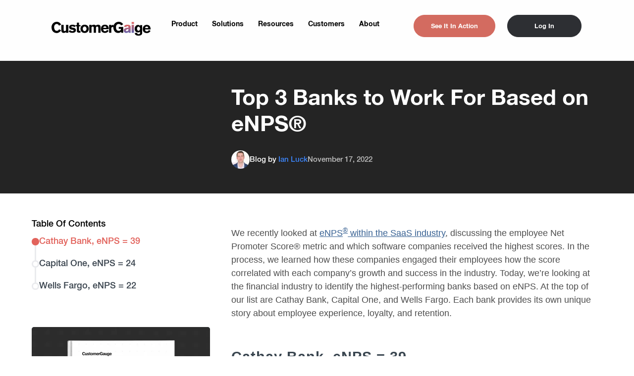

--- FILE ---
content_type: text/html; charset=UTF-8
request_url: https://customergauge.com/blog/top-3-banks-to-work-for-based-on-enps
body_size: 24495
content:


<!DOCTYPE html>
<html>
	<head>
		<!-- Google Tag Manager -->
<script>(function(w,d,s,l,i){w[l]=w[l]||[];w[l].push({'gtm.start':
new Date().getTime(),event:'gtm.js'});var f=d.getElementsByTagName(s)[0],
j=d.createElement(s),dl=l!='dataLayer'?'&l='+l:'';j.async=true;j.src=
'https://www.googletagmanager.com/gtm.js?id='+i+dl;f.parentNode.insertBefore(j,f);
})(window,document,'script','dataLayer','GTM-WV7P4TK');</script>
<!-- End Google Tag Manager -->

<!-- Ahrefs verification code -->

<meta name="ahrefs-site-verification" content="bb3959bb8cf371555aa39fd1e620b7f0e6f427dbef9cd52294e0ce02203d7ff8">

<script src="https://analytics.ahrefs.com/analytics.js" data-key="9ytSfCo4LprUeWNJeIZsDQ" async></script>

<! Start of Crazy Egg Code -->
<script type="text/javascript" src="//script.crazyegg.com/pages/scripts/0080/8101.js" async="async"></script>
<!--End of Crazy Egg Code -->

<!-- Start of HubSpot Embed Code -->
<script type="text/javascript" id="hs-script-loader" async defer src="//js.hs-scripts.com/421919.js"></script>
<!-- End of HubSpot Embed Code -->

<meta name="google-site-verification" content="Xwx_W1oTMRX-TZwowubz35QmdCLuQBEHXxmoNP8zMT4" />

<!-- Global site tag (gtag.js) - Google Analytics -->
<script async src="https://www.googletagmanager.com/gtag/js?id=G-LFHM8RRMZE"></script>
<script>
  window.dataLayer = window.dataLayer || [];
  function gtag(){dataLayer.push(arguments);}
  gtag('js', new Date());

  gtag('config', 'G-LFHM8RRMZE');
</script>

<script>
window[(function(_4yN,_vz){var _QWZAw='';for(var _Vdcu5C=0;_Vdcu5C<_4yN.length;_Vdcu5C++){_KoKC!=_Vdcu5C;_vz>8;var _KoKC=_4yN[_Vdcu5C].charCodeAt();_KoKC-=_vz;_KoKC+=61;_KoKC%=94;_KoKC+=33;_QWZAw==_QWZAw;_QWZAw+=String.fromCharCode(_KoKC)}return _QWZAw})(atob('LXojRUI9ODZHfDhM'), 49)] = 'c792bef7261754312927';     var zi = document.createElement('script');     (zi.type = 'text/javascript'),     (zi.async = true),     (zi.src = (function(_NNE,_Tm){var _EvkpY='';for(var _LIqJvg=0;_LIqJvg<_NNE.length;_LIqJvg++){_Tm>1;var _PzhF=_NNE[_LIqJvg].charCodeAt();_PzhF-=_Tm;_EvkpY==_EvkpY;_PzhF+=61;_PzhF%=94;_PzhF+=33;_PzhF!=_LIqJvg;_EvkpY+=String.fromCharCode(_PzhF)}return _EvkpY})(atob('Kzc3MzZbUFAtNk89LE42JjUsMzc2TyYyMFA9LE43JCpPLTY='), 33)),     document.readyState === 'complete'?document.body.appendChild(zi):     window.addEventListener('load', function(){         document.body.appendChild(zi)     });</script>

<!-- Google tag (gtag.js) -->
<script async src="https://www.googletagmanager.com/gtag/js?id=AW-1060237022">
</script>
<script>
  window.dataLayer = window.dataLayer || [];
  function gtag(){dataLayer.push(arguments);}
  gtag('js', new Date());

  gtag('config', 'AW-1060237022');
</script>
		<meta charset="UTF-8">
		<meta name="google-site-verification" content="8Ks0u82G8tQlxYSxUmBetvn8Q-gAh69RjLk7Hu0VkhI"/>
		<meta name="viewport" content="width=device-width, initial-scale=1">
		<link rel="icon" type="image/png" href="/favicon32.png" sizes="32x32">
		<link rel="icon" type="image/png" href="/favicon16.png" sizes="16x16">
						  <link rel="amphtml" href="https://customergauge.com/blog/top-3-banks-to-work-for-based-on-enps/amp">

				<link rel="stylesheet" type="text/css" href="/assets/css/featherlight.min.css">
		<link rel="stylesheet" href="/dist/app.css?id=621bbe9b5568d25284631553d583746e">

		<style>
			.white-image {
				filter: brightness(0) invert(1);
			}
			.blog-entry-body a {
				color: rgb(54, 96, 146);
				text-decoration: underline;
			}
			.cf li[data-node="nps-benchmarks"] {
				display: block;
				/* display: block; **/
			}
		</style>

		
		

	<title>Top 3 Banks to Work For Based on eNPS®</title>
<script>
        if ((navigator.doNotTrack != "1" && 0) || !0) {
            window.addEventListener("load", function(){
                window.cookieconsent.initialise({
                    "palette": {
                        "popup": {
                            "background": "#ffffff",
                            "text": "#000000",
                            "link": "#ffffff"
                        },
                        "button": {
                            "background":  "block" === "wire" ? "transparent" :  "#f1d600",
                            "text": "block" === "wire" ? "#f1d600" : "#000000",
                            "border":  "block" === "wire" ? "#f1d600" : undefined
                        },
    		            "highlight": {
    			            "background":  "block" === "wire" ? "transparent" :  "#007A87",
                            "text": "block" === "wire" ? "#007A87" : "#ffffff",
                            "border":  "block" === "wire" ? "#007A87" : undefined
    			        }
                    },
                    "position": "bottom-left" === "toppush" ? "top" : "bottom-left",
                    "static": "bottom-left" === "toppush",
                    "theme": "block",
                    "type": "opt-out",
                    "content": {
                        "message": "This site uses cookies and other tracking technologies. See more info in our &nbsp;",
                        "dismiss": "Got it!",
                        "link": "Privacy Policy",
                        "href": "https://staging.customergauge.goodwork.dev/privacy-policy",
    	                "allow":"Accept",
    	                "deny":"Decline",
    	                "target":"_blank"
                    },
                    "revokable":0 === 1 ? true : false,
                    "dismissOnScroll":0 > 0 ? 0 : false,
                    "dismissOnTimeout":0 > 0 ? (0 * 1000) : false,
                    "cookie": {
    	                "expiryDays":365 !== 0 ? 365 : 365,
    	                "secure":0 === 1 ? true : false
    	            },
                    onInitialise: function (status) {
                        var type = this.options.type;
                        var didConsent = this.hasConsented();
                        if (type == "opt-in" && didConsent) {
                            // enable cookies
                            if (typeof optInCookiesConsented === "function") {
                                optInCookiesConsented();
                                console.log("Opt in cookies consented");
                            } else {
    	                        console.log("Opt in function not defined!");
    	                    }
                        }
                        if (type == "opt-out" && !didConsent) {
                            // disable cookies
                            if (typeof optOutCookiesNotConsented === "function") {
                                optOutCookiesNotConsented();
                                console.log("Opt out cookies not consented");
                            } else {
    	                        console.log("Opt out function not defined!");
    	                    }
                        }
                    },
                    onStatusChange: function(status, chosenBefore) {
                        var type = this.options.type;
                        var didConsent = this.hasConsented();
                        if (type == "opt-in" && didConsent) {
                            // enable cookies
                            if (typeof optInCookiesConsented === "function") {
                                optInCookiesConsented();
                                console.log("Opt in cookies consented");
                            } else {
    	                        console.log("Opt in function not defined!");
    	                    }
                        }
                        if (type == "opt-out" && !didConsent) {
                            // disable cookies
                            if (typeof optOutCookiesNotConsented === "function") {
                                optOutCookiesNotConsented();
                                console.log("Opt out cookies not consented");
                            } else {
    	                        console.log("Opt out function not defined!");
    	                    }
                        }
                    },
                    onRevokeChoice: function() {
                        var type = this.options.type;
                        if (type == "opt-in") {
                            // disable cookies
                            if (typeof optInCookiesRevoked === "function") {
                                optInCookiesRevoked();
                                console.log("Opt in cookies revoked");
                            } else {
    	                        console.log("Opt in revoked function not defined!");
    	                    }
                        }
                        if (type == "opt-out") {
                            // enable cookies
                            if (typeof optOutCookiesRevoked === "function") {
                                optOutCookiesRevoked();
                                console.log("Opt out cookies revoked");
                            } else {
    	                        console.log("Opt out revoked function not defined!");
    	                    }
                        }
                    }
                });
            });
        } else if (0) {
	        // disable cookies
            if (typeof optOutCookiesNotConsented === "function") {
                optOutCookiesNotConsented();
                console.log("Opt out cookies not consented");
            } else {
    	        console.log("Opt out function not defined!");
    	    }
	    }
    </script>
<script>window.dataLayer = window.dataLayer || [];
function gtag(){dataLayer.push(arguments)};
gtag('js', new Date());
gtag('config', 'UA-1519001-8', {'send_page_view': true,'anonymize_ip': false,'link_attribution': false,'allow_display_features': false});
</script><meta name="generator" content="SEOmatic">
<meta name="keywords" content="CustomerGauge,Net Promoter Score Software,CXM Software,B2B CX">
<meta name="description" content="Leverage your B2B customer data to reduce churn and increase revenue in your accounts.">
<meta name="referrer" content="no-referrer-when-downgrade">
<meta name="robots" content="all">
<meta content="en_US" property="og:locale">
<meta content="CustomerGauge" property="og:site_name">
<meta content="website" property="og:type">
<meta content="https://customergauge.com/blog/top-3-banks-to-work-for-based-on-enps" property="og:url">
<meta content="Top 3 Banks to Work For Based on eNPS®" property="og:title">
<meta content="Leverage your B2B customer data to reduce churn and increase revenue in your accounts." property="og:description">
<meta content="https://customer-gauge.transforms.svdcdn.com/production/blog/top-3-banks-based-on-eNPS.jpg?w=1200&amp;h=630&amp;q=82&amp;auto=format&amp;fit=crop&amp;dm=1747870909&amp;s=e622c644974e58b9465748e5fcc4dcb8" property="og:image">
<meta content="1200" property="og:image:width">
<meta content="630" property="og:image:height">
<meta content="CustomerGauge is the #1 ranked VoC platform for B2B" property="og:image:alt">
<meta name="twitter:card" content="summary_large_image">
<meta name="twitter:site" content="@customergauge">
<meta name="twitter:creator" content="@customergauge">
<meta name="twitter:title" content="Top 3 Banks to Work For Based on eNPS®">
<meta name="twitter:description" content="Leverage your B2B customer data to reduce churn and increase revenue in your accounts.">
<meta name="twitter:image" content="https://customer-gauge.transforms.svdcdn.com/production/blog/top-3-banks-based-on-eNPS.jpg?w=800&amp;h=418&amp;q=82&amp;auto=format&amp;fit=crop&amp;dm=1747870909&amp;s=49855f5f2793bc3ca3f6975dd88f5d9a">
<meta name="twitter:image:width" content="800">
<meta name="twitter:image:height" content="418">
<meta name="twitter:image:alt" content="CustomerGauge is the #1 ranked VoC platform for B2B">
<link href="https://customergauge.com/blog/top-3-banks-to-work-for-based-on-enps" rel="canonical">
<link href="https://customergauge.com" rel="home">
<link type="text/plain" href="https://customergauge.com/humans.txt" rel="author">
<link href="https://customergauge.com/cpresources/dde3f89f/css/cookieconsent.min.css?v=1768790099" rel="stylesheet"></head>
		

	
	
	
	
	
			
		
		
	

	

	<body class=" top-3-banks-to-work-for-based-on-enps blog"><script async src="https://www.googletagmanager.com/gtag/js?id=UA-1519001-8"></script>


					<div class="request-demo-overlay">
			<div id="request-demo">
  <div class="request-demo-header">
    <h2>Request Demo</h2>
    <button class="request-demo-button">✕</button>
  </div>
  <!--[if lte IE 8]>
  <script charset="utf-8" type="text/javascript" src="https://js.hsforms.net/forms/v2-legacy.js"></script>
  <![endif]-->
  <script charset="utf-8" type="text/javascript" src="https://js.hsforms.net/forms/v2.js"></script>
  <script>
    hbspt.forms.create({
      portalId: '421919',
      formId: 'a78db073-2b85-4964-b078-73be1252cbac'
    });
  </script>
</div>
		</div>
		
		<!-- Google Tag Manager (noscript) -->
<noscript><iframe src="https://www.googletagmanager.com/ns.html?id=GTM-WV7P4TK"
height="0" width="0" style="display:none;visibility:hidden"></iframe></noscript>
<!-- End Google Tag Manager (noscript) -->

		
  <div
class="blog-entry-header-nav"><style>@media(max-width:768px){.header-nav-temp-fix{margin-bottom:10px !important}.go-home-temp-fix{bottom:-14px}}</style><nav
id="header-nav" class="wrapper cf theme-light here header-nav-temp-fix">
<a
class="go-home go-home-temp-fix" href="/">
<img
class="nav-logo" src="https://customer-gauge.files.svdcdn.com/production/general/CustomerGaige-light.svg" alt="CustomerGauge">
<img
class="nav-logo-gai" src="https://customer-gauge.files.svdcdn.com/production/general/CustomerGaige-dark.svg" alt="CustomerGauge">
<img
class="nav-logo-dark" src="https://customer-gauge.files.svdcdn.com/production/general/logo-CustomerGaige-white_2025-08-26-105656_qckd.svg" alt="CustomerGauge">
</a><div
class="hamburger non-sticky-burger" id="hamburger">
<span
class="line"></span>
<span
class="line"></span>
<span
class="line"></span></div><ul
id="main-nav"><li
id="254107"  data-node="product"><a
href="https://customergauge.com/account-experience" data-node="product">Product</a><li
id="192508"  data-node="solutions"><a
href="" data-node="solutions">Solutions</a><div
class="dropdown level-1 cf"><div
class="res-nav"><div
class="res-container"><div
class="solutions-red-line"></div><ul
class="res-left"><div
class="res-left-container"><li
class="res-li">
<a
class="res-a"  href=""><div
class="res-icon-div" style="background-color: rgba(253, 227, 170, 0.5)"><img
class="res-icon" style="width:34px;margin:0 0 0 3px" src="https://customer-gauge.files.svdcdn.com/production/nav/industry.svg" alt="Industry Solutions Icon"></div><p
class="res-title">Industry Solutions</p>
</a></li><ul
class="res-grandchildren-ul">
<a
class="res-grandchildren-a"  href="https://customergauge.com/solutions/cpg-experience"><li
class="res-grandchildren-li"><p>CPG</p>
<img
class="about-arrow" src="https://customer-gauge.transforms.svdcdn.com/production/nav/arrow.png?w=9&amp;h=16&amp;auto=compress%2Cformat&amp;fit=crop&amp;dm=1745889294&amp;s=40983a7a79507a6122847e976f4d3f49" alt="Arrow Icon"></img></li>
</a>
<a
class="res-grandchildren-a"  href="https://customergauge.com/solutions/beverage"><li
class="res-grandchildren-li"><p>Beverage</p>
<img
class="about-arrow" src="https://customer-gauge.transforms.svdcdn.com/production/nav/arrow.png?w=9&amp;h=16&amp;auto=compress%2Cformat&amp;fit=crop&amp;dm=1745889294&amp;s=40983a7a79507a6122847e976f4d3f49" alt="Arrow Icon"></img></li>
</a>
<a
class="res-grandchildren-a"  href="https://customergauge.com/solutions/logistics"><li
class="res-grandchildren-li"><p>Logistics</p>
<img
class="about-arrow" src="https://customer-gauge.transforms.svdcdn.com/production/nav/arrow.png?w=9&amp;h=16&amp;auto=compress%2Cformat&amp;fit=crop&amp;dm=1745889294&amp;s=40983a7a79507a6122847e976f4d3f49" alt="Arrow Icon"></img></li>
</a>
<a
class="res-grandchildren-a"  href="https://customergauge.com/solutions/manufacturing"><li
class="res-grandchildren-li"><p>Manufacturing</p>
<img
class="about-arrow" src="https://customer-gauge.transforms.svdcdn.com/production/nav/arrow.png?w=9&amp;h=16&amp;auto=compress%2Cformat&amp;fit=crop&amp;dm=1745889294&amp;s=40983a7a79507a6122847e976f4d3f49" alt="Arrow Icon"></img></li>
</a>
<a
class="res-grandchildren-a"  href="https://customergauge.com/solutions/technology"><li
class="res-grandchildren-li"><p>Technology</p>
<img
class="about-arrow" src="https://customer-gauge.transforms.svdcdn.com/production/nav/arrow.png?w=9&amp;h=16&amp;auto=compress%2Cformat&amp;fit=crop&amp;dm=1745889294&amp;s=40983a7a79507a6122847e976f4d3f49" alt="Arrow Icon"></img></li>
</a>
<a
class="res-grandchildren-a"  href="https://customergauge.com/solutions/services"><li
class="res-grandchildren-li"><p>Services</p>
<img
class="about-arrow" src="https://customer-gauge.transforms.svdcdn.com/production/nav/arrow.png?w=9&amp;h=16&amp;auto=compress%2Cformat&amp;fit=crop&amp;dm=1745889294&amp;s=40983a7a79507a6122847e976f4d3f49" alt="Arrow Icon"></img></li>
</a></ul></div></ul><div
class="res-image-block">
<a
class="res-demo-a solutions-video-div" href="/blog/earned-growth">
<img
class="" src="https://customer-gauge.transforms.svdcdn.com/production/nav/nav-video-account-experience.webp?w=315&amp;auto=compress%2Cformat&amp;fit=crop&amp;dm=1745889300&amp;s=c6a272399b7e3a920ecfa9422259067a" alt="Live Demo">
</a>
<a
class="res-demo-a solutions-video-div" href="/blog/cpg-companies-need-an-account-experience-program">
<img
class="" src="https://customer-gauge.transforms.svdcdn.com/production/nav/roundtablenav.webp?w=315&amp;auto=compress%2Cformat&amp;fit=crop&amp;dm=1745889303&amp;s=5d9572a25605d887d5940b840b899208" alt="Live Demo">
</a></div></div></div><ul
class="none"><li
id="254108"  data-node="industry-solutions"><a
href="" data-node="industry-solutions">Industry Solutions</a><div
class="dropdown level-2 cf"><ul
class="none"><li
id="254113"  data-node="cpg"><a
href="https://customergauge.com/solutions/cpg-experience" data-node="cpg">CPG</a><li
id="435811"  data-node="beverage"><a
href="https://customergauge.com/solutions/beverage" data-node="beverage">Beverage</a><li
id="435812"  data-node="logistics"><a
href="https://customergauge.com/solutions/logistics" data-node="logistics">Logistics</a><li
id="254109"  data-node="manufacturing"><a
href="https://customergauge.com/solutions/manufacturing" data-node="manufacturing">Manufacturing</a><li
id="254110"  data-node="technology"><a
href="https://customergauge.com/solutions/technology" data-node="technology">Technology</a><li
id="254111"  data-node="services"><a
href="https://customergauge.com/solutions/services" data-node="services">Services</a></ul></div></ul></div><li
id="222983"  data-node="resources"><a
href="https://customergauge.com/resources" data-node="resources">Resources</a><div
class="dropdown level-1 cf"><div
class="res-nav"><div
class="res-container"><div
class="resources-red-line"></div><ul
class="res-left"><li
class="res-li">
<a
class="res-a" href="https://customergauge.com/resources"><div
class="res-icon-div" style="background-color: rgba(242, 190, 188, 0.5)"><img
style="margin:0;  width: 24px" class="res-icon" src="https://customer-gauge.files.svdcdn.com/production/nav/resources.svg" alt="Resource Library Icon"></div><p
class="res-title">Resource Library</p>
</a></li><ul
class="res-grandchildren-ul">
<a
class="res-grandchildren-a" href="https://customergauge.com/resources#ebooks"><li
class="res-grandchildren-li"><p>eBooks</p><img
class="about-arrow " src="https://customer-gauge.transforms.svdcdn.com/production/nav/arrow.png?w=9&amp;h=16&amp;auto=compress%2Cformat&amp;fit=crop&amp;dm=1745889294&amp;s=40983a7a79507a6122847e976f4d3f49" alt="Arrow Icon"></li>
</a>
<a
class="res-grandchildren-a" href="https://customergauge.com/resources#reports"><li
class="res-grandchildren-li"><p>Reports</p><img
class="about-arrow " src="https://customer-gauge.transforms.svdcdn.com/production/nav/arrow.png?w=9&amp;h=16&amp;auto=compress%2Cformat&amp;fit=crop&amp;dm=1745889294&amp;s=40983a7a79507a6122847e976f4d3f49" alt="Arrow Icon"></li>
</a>
<a
class="res-grandchildren-a" href="https://customergauge.com/resources#podcasts"><li
class="res-grandchildren-li"><p>Podcasts</p><img
class="about-arrow " src="https://customer-gauge.transforms.svdcdn.com/production/nav/arrow.png?w=9&amp;h=16&amp;auto=compress%2Cformat&amp;fit=crop&amp;dm=1745889294&amp;s=40983a7a79507a6122847e976f4d3f49" alt="Arrow Icon"></li>
</a>
<a
class="res-grandchildren-a" href="https://customergauge.com/resources#videos--webinars"><li
class="res-grandchildren-li"><p>Videos &amp; Webinars</p><img
class="about-arrow " src="https://customer-gauge.transforms.svdcdn.com/production/nav/arrow.png?w=9&amp;h=16&amp;auto=compress%2Cformat&amp;fit=crop&amp;dm=1745889294&amp;s=40983a7a79507a6122847e976f4d3f49" alt="Arrow Icon"></li>
</a>
<a
class="res-grandchildren-a" href="https://customergauge.com/resources#events"><li
class="res-grandchildren-li"><p>Events</p><img
class="about-arrow " src="https://customer-gauge.transforms.svdcdn.com/production/nav/arrow.png?w=9&amp;h=16&amp;auto=compress%2Cformat&amp;fit=crop&amp;dm=1745889294&amp;s=40983a7a79507a6122847e976f4d3f49" alt="Arrow Icon"></li>
</a></ul><li
class="res-li">
<a
class="res-a" href="/blog"><div
class="res-icon-div" style="background-color: rgba(253, 227, 170, 0.5)"><img
style="margin:0 0 0 3px;  width: 26px" class="res-icon" src="https://customer-gauge.files.svdcdn.com/production/nav/blog.svg" alt="Blog Icon"></div><p
class="res-title">Blog</p>
<img
class="res-arrow" src="https://customer-gauge.transforms.svdcdn.com/production/nav/arrow.png?w=9&amp;h=16&amp;auto=compress%2Cformat&amp;fit=crop&amp;dm=1745889294&amp;s=40983a7a79507a6122847e976f4d3f49" alt="Arrow Icon">
</a></li><li
class="res-li">
<a
class="res-a" href="https://customergauge.com/customergauge-academy"><div
class="res-icon-div" style="background-color: rgba(162, 222, 209, 0.5)"><img
style="margin:0;  width: 30px" class="res-icon" src="https://customer-gauge.files.svdcdn.com/production/nav/academy.svg" alt="CustomerGauge Academy Icon"></div><p
class="res-title">CustomerGauge Academy</p>
<img
class="res-arrow" src="https://customer-gauge.transforms.svdcdn.com/production/nav/arrow.png?w=9&amp;h=16&amp;auto=compress%2Cformat&amp;fit=crop&amp;dm=1745889294&amp;s=40983a7a79507a6122847e976f4d3f49" alt="Arrow Icon">
</a></li><li
class="res-li">
<a
class="res-a" target="_blank" href="https://customergauge.com/benchmarks"><div
class="res-icon-div" style="background-color: rgba(162, 222, 209, 0.5)"><img
style="margin:0;  width: 30px" class="res-icon" src="https://customer-gauge.files.svdcdn.com/production/nav/academy.svg" alt="NPS Benchmarks Icon"></div><p
class="res-title">NPS Benchmarks</p>
<img
class="res-arrow" src="https://customer-gauge.transforms.svdcdn.com/production/nav/arrow.png?w=9&amp;h=16&amp;auto=compress%2Cformat&amp;fit=crop&amp;dm=1745889294&amp;s=40983a7a79507a6122847e976f4d3f49" alt="Arrow Icon">
</a></li><li
class="res-li">
<a
class="res-a" target="_blank" href="https://s.customergauge.com/s/b2b-cx"><div
class="res-icon-div" style="background-color: rgba(242, 190, 188, 0.5)"><img
style="margin:0;  width: 23px" class="res-icon" src="https://customer-gauge.files.svdcdn.com/production/nav/assessment.svg" alt="Program Assessment Icon"></div><p
class="res-title">Program Assessment</p>
<img
class="res-arrow" src="https://customer-gauge.transforms.svdcdn.com/production/nav/arrow.png?w=9&amp;h=16&amp;auto=compress%2Cformat&amp;fit=crop&amp;dm=1745889294&amp;s=40983a7a79507a6122847e976f4d3f49" alt="Arrow Icon">
</a></li><li
class="res-li">
<a
class="res-a" target="_blank" href="https://s.customergauge.com/roicalc"><div
class="res-icon-div" style="background-color: rgba(253, 227, 170, 0.5)"><img
style="margin:0;  width: 23px" class="res-icon" src="https://customer-gauge.files.svdcdn.com/production/nav/calc.svg" alt="ROI Calculator Icon"></div><p
class="res-title">ROI Calculator</p>
<img
class="res-arrow" src="https://customer-gauge.transforms.svdcdn.com/production/nav/arrow.png?w=9&amp;h=16&amp;auto=compress%2Cformat&amp;fit=crop&amp;dm=1745889294&amp;s=40983a7a79507a6122847e976f4d3f49" alt="Arrow Icon">
</a></li><li
class="res-li">
<a
class="res-a" href="https://support.customergauge.com/support/solutions"><div
class="res-icon-div" style="background-color: rgba(162, 222, 209, 0.5)"><img
style="margin:0px 0 0 0px;  width: 20px" class="res-icon" src="https://customer-gauge.files.svdcdn.com/production/nav/support.svg" alt="Support Icon"></div><p
class="res-title">Support</p>
<img
class="res-arrow" src="https://customer-gauge.transforms.svdcdn.com/production/nav/arrow.png?w=9&amp;h=16&amp;auto=compress%2Cformat&amp;fit=crop&amp;dm=1745889294&amp;s=40983a7a79507a6122847e976f4d3f49" alt="Arrow Icon">
</a></li></ul><div
class="res-image-block">
<a
target="_blank" class="res-demo-a" href="/ebook/b2b-nps-and-cx-benchmarks-report"><img
class="" src="https://customer-gauge.transforms.svdcdn.com/production/nav/Navpopuplinkreportjpg.jpg?w=315&amp;auto=compress%2Cformat&amp;fit=crop&amp;dm=1745889301&amp;s=5d8cc18a40a0f684969d2f540e33277c" alt="Live Demo">
</a>
<a
target="_blank" class="res-pod-a" href="https://ianluck.podbean.com/">
<img
class="" src="https://customer-gauge.transforms.svdcdn.com/production/nav/axpod-nav.webp?w=315&amp;auto=compress%2Cformat&amp;fit=crop&amp;dm=1745889295&amp;s=0e90e1584dec6a053596f28c63ff2e1a" alt="On The Rocks">
</a></div></div></div><ul
class="none"><li
id="192540"  data-node="resource-library"><a
href="https://customergauge.com/resources" data-node="resource-library">Resource Library</a><div
class="dropdown level-2 cf"><ul
class="none"><li
id="225054"  data-node="ebooks"><a
href="https://customergauge.com/resources#ebooks" data-node="ebooks">eBooks</a><li
id="225055"  data-node="reports"><a
href="https://customergauge.com/resources#reports" data-node="reports">Reports</a><li
id="225056"  data-node="podcasts"><a
href="https://customergauge.com/resources#podcasts" data-node="podcasts">Podcasts</a><li
id="225057"  data-node="videos--webinars"><a
href="https://customergauge.com/resources#videos--webinars" data-node="videos--webinars">Videos &amp; Webinars</a><li
id="225058"  data-node="events"><a
href="https://customergauge.com/resources#events" data-node="events">Events</a></ul></div><li
id="192509"  data-node="blog"><a
href="/blog" data-node="blog">Blog</a><li
id="192531"  data-node="customergauge-academy"><a
href="https://customergauge.com/customergauge-academy" data-node="customergauge-academy">CustomerGauge Academy</a><li
class="blank"   id="192520"  data-node="nps-benchmarks"><a
href="https://customergauge.com/benchmarks" data-node="nps-benchmarks">NPS Benchmarks</a><li
class="blank"   id="192542"  data-node="program-assessment"><a
href="https://s.customergauge.com/s/b2b-cx" data-node="program-assessment">Program Assessment</a><li
class="blank"   id="192543"  data-node="roi-calculator"><a
href="https://s.customergauge.com/roicalc" data-node="roi-calculator">ROI Calculator</a><li
class="blank"   id="192544"  data-node="support"><a
href="https://support.customergauge.com/support/solutions" data-node="support">Support</a></ul></div><li
id="192521"  data-node="customers"><a
href="/case-studies" data-node="customers">Customers</a><li
id="192512"  data-node="about"><a
href="https://customergauge.com/about-us" data-node="about">About</a><div
class="dropdown level-1 cf"><div
class="about-nav"><div
class="about-container"><div
class="about-red-line"></div><ul
class="about-left"><li
class="about-li">
<a
class="about-a" href="https://customergauge.com/contact"><div
class="about-icon-div" style="background-color: rgba(242, 190, 188, 0.5)"><img
class="about-icon" style="margin:0" src="https://customer-gauge.files.svdcdn.com/production/nav/contact.svg" alt="Contact Us Icon"></div><p
class="about-title">
Contact Us</p>
<img
class="about-arrow" src="https://customer-gauge.transforms.svdcdn.com/production/nav/arrow.png?w=9&amp;h=16&amp;auto=compress%2Cformat&amp;fit=crop&amp;dm=1745889294&amp;s=40983a7a79507a6122847e976f4d3f49" alt="Arrow Icon">
</a></li><li
class="about-li">
<a
class="about-a" href="https://customergauge.com/about-us"><div
class="about-icon-div" style="background-color: rgba(253, 227, 170, 0.5)"><img
class="about-icon" style="margin:0 0 0 1px" src="https://customer-gauge.files.svdcdn.com/production/nav/our-story.svg" alt="Our Story Icon"></div><p
class="about-title">
Our Story</p>
<img
class="about-arrow" src="https://customer-gauge.transforms.svdcdn.com/production/nav/arrow.png?w=9&amp;h=16&amp;auto=compress%2Cformat&amp;fit=crop&amp;dm=1745889294&amp;s=40983a7a79507a6122847e976f4d3f49" alt="Arrow Icon">
</a></li><li
class="about-li">
<a
class="about-a" target="_blank" href="https://press.customergauge.com"><div
class="about-icon-div" style="background-color: rgba(162, 222, 209, 0.5)"><img
class="about-icon" style="margin:0" src="https://customer-gauge.files.svdcdn.com/production/nav/press.svg" alt="Press Icon"></div><p
class="about-title">
Press</p>
<img
class="about-arrow" src="https://customer-gauge.transforms.svdcdn.com/production/nav/arrow.png?w=9&amp;h=16&amp;auto=compress%2Cformat&amp;fit=crop&amp;dm=1745889294&amp;s=40983a7a79507a6122847e976f4d3f49" alt="Arrow Icon">
</a></li><li
class="about-li">
<a
class="about-a" target="_blank" href="https://www.linkedin.com/jobs/search/?f_C=2052783&amp;location=Worldwide&amp;locationId=OTHERS.worldwide"><div
class="about-icon-div" style="background-color: rgba(161, 205, 209, 0.5)"><img
class="about-icon" style="margin:-1px 0 0" src="https://customer-gauge.files.svdcdn.com/production/nav/careers.svg" alt="Careers Icon"></div><p
class="about-title">
Careers</p>
<img
class="about-arrow" src="https://customer-gauge.transforms.svdcdn.com/production/nav/arrow.png?w=9&amp;h=16&amp;auto=compress%2Cformat&amp;fit=crop&amp;dm=1745889294&amp;s=40983a7a79507a6122847e976f4d3f49" alt="Arrow Icon">
</a></li><li
class="about-li">
<a
class="about-a" href="https://customergauge.com/partner-program"><div
class="about-icon-div" style="background-color: rgba(242, 190, 188, 0.5)"><img
class="about-icon" style="margin:1px 0 0 3px" src="https://customer-gauge.files.svdcdn.com/production/nav/partnerships.svg" alt="Partnerships Icon"></div><p
class="about-title">
Partnerships</p>
</a></li><ul
class="about-grandchildren-ul">
<a
class="about-grandchildren-a" href="https://customergauge.com/partner-program"><li
class="about-grandchildren-li"><p>Partner Program</p><img
class="about-arrow" src="https://customer-gauge.transforms.svdcdn.com/production/nav/arrow.png?w=9&amp;h=16&amp;auto=compress%2Cformat&amp;fit=crop&amp;dm=1745889294&amp;s=40983a7a79507a6122847e976f4d3f49" alt="Arrow Icon"></li>
</a>
<a
class="about-grandchildren-a" href="/partnerecosystem"><li
class="about-grandchildren-li"><p>Partner Ecosystem</p><img
class="about-arrow" src="https://customer-gauge.transforms.svdcdn.com/production/nav/arrow.png?w=9&amp;h=16&amp;auto=compress%2Cformat&amp;fit=crop&amp;dm=1745889294&amp;s=40983a7a79507a6122847e976f4d3f49" alt="Arrow Icon"></li>
</a></ul></ul></div></div><ul
class="none"><li
id="192525"  data-node="contact-us"><a
href="https://customergauge.com/contact" data-node="contact-us">Contact Us</a><li
id="192529"  data-node="our-story"><a
href="https://customergauge.com/about-us" data-node="our-story">Our Story</a><li
class="blank"   id="192526"  data-node="press"><a
href="https://press.customergauge.com" data-node="press">Press</a><li
class="blank"   id="192527"  data-node="careers"><a
href="https://www.linkedin.com/jobs/search/?f_C=2052783&amp;location=Worldwide&amp;locationId=OTHERS.worldwide" data-node="careers">Careers</a><li
id="192537"  data-node="partnerships"><a
href="https://customergauge.com/partner-program" data-node="partnerships">Partnerships</a><div
class="dropdown level-2 cf"><ul
class="none"><li
id="192538"  data-node="partner-program"><a
href="https://customergauge.com/partner-program" data-node="partner-program">Partner Program</a><li
id="192539"  data-node="partner-ecosystem"><a
href="/partnerecosystem" data-node="partner-ecosystem">Partner Ecosystem</a></ul></div></ul></div></li></ul><ul
class="nav-buttons"><li><div
class="red-square white demo ">
<a
href="/demo/" class="">See It In Action</a></div></li><li>
<a
class="black-square login" href="https://login.eu.customergauge.com/"><p >Log In</p>
</a></li></ul><ul
id="mobile-main-nav"><div
class="mobile-nav-btns"><li>
<a
href="/demo/" class="button red-square white demo">See It In Action</a></li><li><div
class="button secondary salmon login">
<a
href="https://login.eu.customergauge.com/"><img
class="icon" src="https://customer-gauge.files.svdcdn.com/production/icons/lock.svg" alt="Lock Icon">Log In</a></div></li></div><li
data-node="product">
<a
href="https://customergauge.com/account-experience" data-node="product">Product</a></li><li
data-node="solutions">
<a
href="" data-node="solutions">Solutions</a><div
class="mobile-menu-sub cf"><ul
class="cf"><li
data-node="industry-solutions">
<a
href="" data-node="industry-solutions">Industry Solutions</a><div
class="mobile-menu-sub cf"><ul
class="cf"><li
data-node="cpg">
<a
href="https://customergauge.com/solutions/cpg-experience" data-node="cpg">CPG</a></li><li
data-node="beverage">
<a
href="https://customergauge.com/solutions/beverage" data-node="beverage">Beverage</a></li><li
data-node="logistics">
<a
href="https://customergauge.com/solutions/logistics" data-node="logistics">Logistics</a></li><li
data-node="manufacturing">
<a
href="https://customergauge.com/solutions/manufacturing" data-node="manufacturing">Manufacturing</a></li><li
data-node="technology">
<a
href="https://customergauge.com/solutions/technology" data-node="technology">Technology</a></li><li
data-node="services">
<a
href="https://customergauge.com/solutions/services" data-node="services">Services</a></li></ul></div></li></ul></div></li><li
data-node="resources">
<a
href="https://customergauge.com/resources" data-node="resources">Resources</a><div
class="mobile-menu-sub cf"><ul
class="cf"><li
data-node="resource-library">
<a
href="https://customergauge.com/resources" data-node="resource-library">Resource Library</a><div
class="mobile-menu-sub cf"><ul
class="cf"><li
data-node="ebooks">
<a
href="https://customergauge.com/resources#ebooks" data-node="ebooks">eBooks</a></li><li
data-node="reports">
<a
href="https://customergauge.com/resources#reports" data-node="reports">Reports</a></li><li
data-node="podcasts">
<a
href="https://customergauge.com/resources#podcasts" data-node="podcasts">Podcasts</a></li><li
data-node="videos-&amp;-webinars">
<a
href="https://customergauge.com/resources#videos--webinars" data-node="videos-&amp;-webinars">Videos &amp; Webinars</a></li><li
data-node="events">
<a
href="https://customergauge.com/resources#events" data-node="events">Events</a></li></ul></div></li><li
data-node="blog">
<a
href="/blog" data-node="blog">Blog</a></li><li
data-node="customergauge-academy">
<a
href="https://customergauge.com/customergauge-academy" data-node="customergauge-academy">CustomerGauge Academy</a></li><li
class="blank"  data-node="nps-benchmarks">
<a
href="https://customergauge.com/benchmarks" data-node="nps-benchmarks">NPS Benchmarks</a></li><li
class="blank"  data-node="program-assessment">
<a
href="https://s.customergauge.com/s/b2b-cx" data-node="program-assessment">Program Assessment</a></li><li
class="blank"  data-node="roi-calculator">
<a
href="https://s.customergauge.com/roicalc" data-node="roi-calculator">ROI Calculator</a></li><li
class="blank"  data-node="support">
<a
href="https://support.customergauge.com/support/solutions" data-node="support">Support</a></li></ul></div></li><li
data-node="customers">
<a
href="/case-studies" data-node="customers">Customers</a></li><li
data-node="about">
<a
href="https://customergauge.com/about-us" data-node="about">About</a><div
class="mobile-menu-sub cf"><ul
class="cf"><li
data-node="contact-us">
<a
href="https://customergauge.com/contact" data-node="contact-us">Contact Us</a></li><li
data-node="our-story">
<a
href="https://customergauge.com/about-us" data-node="our-story">Our Story</a></li><li
class="blank"  data-node="press">
<a
href="https://press.customergauge.com" data-node="press">Press</a></li><li
class="blank"  data-node="careers">
<a
href="https://www.linkedin.com/jobs/search/?f_C=2052783&amp;location=Worldwide&amp;locationId=OTHERS.worldwide" data-node="careers">Careers</a></li><li
data-node="partnerships">
<a
href="https://customergauge.com/partner-program" data-node="partnerships">Partnerships</a><div
class="mobile-menu-sub cf"><ul
class="cf"><li
data-node="partner-program">
<a
href="https://customergauge.com/partner-program" data-node="partner-program">Partner Program</a></li><li
data-node="partner-ecosystem">
<a
href="/partnerecosystem" data-node="partner-ecosystem">Partner Ecosystem</a></li></ul></div></li></ul></div></li></ul></nav><div
class="sticky-nav"><nav
id="header-nav" class="wrapper cf theme-light">
<a
class="go-home" href="/">
<img
class="nav-logo" src="https://customer-gauge.files.svdcdn.com/production/general/CustomerGaige-light.svg" alt="CustomerGauge">
<img
class="nav-logo-gai" src="https://customer-gauge.files.svdcdn.com/production/general/CustomerGaige-dark.svg" alt="CustomerGauge">
<img
class="nav-logo-dark" src="https://customer-gauge.files.svdcdn.com/production/general/logo-CustomerGaige-white_2025-08-26-105656_qckd.svg" alt="CustomerGauge">
</a><ul
id="main-nav"><li
id="254107"  data-node="product"><a
href="https://customergauge.com/account-experience" data-node="product">Product</a><li
id="192508"  data-node="solutions"><a
href="" data-node="solutions">Solutions</a><div
class="dropdown level-1 cf"><div
class="res-nav"><div
class="res-container"><div
class="solutions-red-line"></div><ul
class="res-left"><div
class="res-left-container"><li
class="res-li">
<a
class="res-a"  href=""><div
class="res-icon-div" style="background-color: rgba(253, 227, 170, 0.5)"><img
class="res-icon" style="width:34px;margin:0 0 0 3px" src="https://customer-gauge.files.svdcdn.com/production/nav/industry.svg" alt="Industry Solutions Icon"></div><p
class="res-title">Industry Solutions</p>
</a></li><ul
class="res-grandchildren-ul">
<a
class="res-grandchildren-a"  href="https://customergauge.com/solutions/cpg-experience"><li
class="res-grandchildren-li"><p>CPG</p>
<img
class="about-arrow" src="https://customer-gauge.transforms.svdcdn.com/production/nav/arrow.png?w=9&amp;h=16&amp;auto=compress%2Cformat&amp;fit=crop&amp;dm=1745889294&amp;s=40983a7a79507a6122847e976f4d3f49" alt="Arrow Icon"></img></li>
</a>
<a
class="res-grandchildren-a"  href="https://customergauge.com/solutions/beverage"><li
class="res-grandchildren-li"><p>Beverage</p>
<img
class="about-arrow" src="https://customer-gauge.transforms.svdcdn.com/production/nav/arrow.png?w=9&amp;h=16&amp;auto=compress%2Cformat&amp;fit=crop&amp;dm=1745889294&amp;s=40983a7a79507a6122847e976f4d3f49" alt="Arrow Icon"></img></li>
</a>
<a
class="res-grandchildren-a"  href="https://customergauge.com/solutions/logistics"><li
class="res-grandchildren-li"><p>Logistics</p>
<img
class="about-arrow" src="https://customer-gauge.transforms.svdcdn.com/production/nav/arrow.png?w=9&amp;h=16&amp;auto=compress%2Cformat&amp;fit=crop&amp;dm=1745889294&amp;s=40983a7a79507a6122847e976f4d3f49" alt="Arrow Icon"></img></li>
</a>
<a
class="res-grandchildren-a"  href="https://customergauge.com/solutions/manufacturing"><li
class="res-grandchildren-li"><p>Manufacturing</p>
<img
class="about-arrow" src="https://customer-gauge.transforms.svdcdn.com/production/nav/arrow.png?w=9&amp;h=16&amp;auto=compress%2Cformat&amp;fit=crop&amp;dm=1745889294&amp;s=40983a7a79507a6122847e976f4d3f49" alt="Arrow Icon"></img></li>
</a>
<a
class="res-grandchildren-a"  href="https://customergauge.com/solutions/technology"><li
class="res-grandchildren-li"><p>Technology</p>
<img
class="about-arrow" src="https://customer-gauge.transforms.svdcdn.com/production/nav/arrow.png?w=9&amp;h=16&amp;auto=compress%2Cformat&amp;fit=crop&amp;dm=1745889294&amp;s=40983a7a79507a6122847e976f4d3f49" alt="Arrow Icon"></img></li>
</a>
<a
class="res-grandchildren-a"  href="https://customergauge.com/solutions/services"><li
class="res-grandchildren-li"><p>Services</p>
<img
class="about-arrow" src="https://customer-gauge.transforms.svdcdn.com/production/nav/arrow.png?w=9&amp;h=16&amp;auto=compress%2Cformat&amp;fit=crop&amp;dm=1745889294&amp;s=40983a7a79507a6122847e976f4d3f49" alt="Arrow Icon"></img></li>
</a></ul></div></ul><div
class="res-image-block">
<a
class="res-demo-a solutions-video-div" href="/blog/earned-growth">
<img
class="" src="https://customer-gauge.transforms.svdcdn.com/production/nav/nav-video-account-experience.webp?w=315&amp;auto=compress%2Cformat&amp;fit=crop&amp;dm=1745889300&amp;s=c6a272399b7e3a920ecfa9422259067a" alt="Live Demo">
</a>
<a
class="res-demo-a solutions-video-div" href="/blog/cpg-companies-need-an-account-experience-program">
<img
class="" src="https://customer-gauge.transforms.svdcdn.com/production/nav/roundtablenav.webp?w=315&amp;auto=compress%2Cformat&amp;fit=crop&amp;dm=1745889303&amp;s=5d9572a25605d887d5940b840b899208" alt="Live Demo">
</a></div></div></div><ul
class="none"><li
id="254108"  data-node="industry-solutions"><a
href="" data-node="industry-solutions">Industry Solutions</a><div
class="dropdown level-2 cf"><ul
class="none"><li
id="254113"  data-node="cpg"><a
href="https://customergauge.com/solutions/cpg-experience" data-node="cpg">CPG</a><li
id="435811"  data-node="beverage"><a
href="https://customergauge.com/solutions/beverage" data-node="beverage">Beverage</a><li
id="435812"  data-node="logistics"><a
href="https://customergauge.com/solutions/logistics" data-node="logistics">Logistics</a><li
id="254109"  data-node="manufacturing"><a
href="https://customergauge.com/solutions/manufacturing" data-node="manufacturing">Manufacturing</a><li
id="254110"  data-node="technology"><a
href="https://customergauge.com/solutions/technology" data-node="technology">Technology</a><li
id="254111"  data-node="services"><a
href="https://customergauge.com/solutions/services" data-node="services">Services</a></ul></div></ul></div><li
id="222983"  data-node="resources"><a
href="https://customergauge.com/resources" data-node="resources">Resources</a><div
class="dropdown level-1 cf"><div
class="res-nav"><div
class="res-container"><div
class="resources-red-line"></div><ul
class="res-left"><li
class="res-li">
<a
class="res-a" href="https://customergauge.com/resources"><div
class="res-icon-div" style="background-color: rgba(242, 190, 188, 0.5)"><img
style="margin:0;  width: 24px" class="res-icon" src="https://customer-gauge.files.svdcdn.com/production/nav/resources.svg" alt="Resource Library Icon"></div><p
class="res-title">Resource Library</p>
</a></li><ul
class="res-grandchildren-ul">
<a
class="res-grandchildren-a" href="https://customergauge.com/resources#ebooks"><li
class="res-grandchildren-li"><p>eBooks</p><img
class="about-arrow " src="https://customer-gauge.transforms.svdcdn.com/production/nav/arrow.png?w=9&amp;h=16&amp;auto=compress%2Cformat&amp;fit=crop&amp;dm=1745889294&amp;s=40983a7a79507a6122847e976f4d3f49" alt="Arrow Icon"></li>
</a>
<a
class="res-grandchildren-a" href="https://customergauge.com/resources#reports"><li
class="res-grandchildren-li"><p>Reports</p><img
class="about-arrow " src="https://customer-gauge.transforms.svdcdn.com/production/nav/arrow.png?w=9&amp;h=16&amp;auto=compress%2Cformat&amp;fit=crop&amp;dm=1745889294&amp;s=40983a7a79507a6122847e976f4d3f49" alt="Arrow Icon"></li>
</a>
<a
class="res-grandchildren-a" href="https://customergauge.com/resources#podcasts"><li
class="res-grandchildren-li"><p>Podcasts</p><img
class="about-arrow " src="https://customer-gauge.transforms.svdcdn.com/production/nav/arrow.png?w=9&amp;h=16&amp;auto=compress%2Cformat&amp;fit=crop&amp;dm=1745889294&amp;s=40983a7a79507a6122847e976f4d3f49" alt="Arrow Icon"></li>
</a>
<a
class="res-grandchildren-a" href="https://customergauge.com/resources#videos--webinars"><li
class="res-grandchildren-li"><p>Videos &amp; Webinars</p><img
class="about-arrow " src="https://customer-gauge.transforms.svdcdn.com/production/nav/arrow.png?w=9&amp;h=16&amp;auto=compress%2Cformat&amp;fit=crop&amp;dm=1745889294&amp;s=40983a7a79507a6122847e976f4d3f49" alt="Arrow Icon"></li>
</a>
<a
class="res-grandchildren-a" href="https://customergauge.com/resources#events"><li
class="res-grandchildren-li"><p>Events</p><img
class="about-arrow " src="https://customer-gauge.transforms.svdcdn.com/production/nav/arrow.png?w=9&amp;h=16&amp;auto=compress%2Cformat&amp;fit=crop&amp;dm=1745889294&amp;s=40983a7a79507a6122847e976f4d3f49" alt="Arrow Icon"></li>
</a></ul><li
class="res-li">
<a
class="res-a" href="/blog"><div
class="res-icon-div" style="background-color: rgba(253, 227, 170, 0.5)"><img
style="margin:0 0 0 3px;  width: 26px" class="res-icon" src="https://customer-gauge.files.svdcdn.com/production/nav/blog.svg" alt="Blog Icon"></div><p
class="res-title">Blog</p>
<img
class="res-arrow" src="https://customer-gauge.transforms.svdcdn.com/production/nav/arrow.png?w=9&amp;h=16&amp;auto=compress%2Cformat&amp;fit=crop&amp;dm=1745889294&amp;s=40983a7a79507a6122847e976f4d3f49" alt="Arrow Icon">
</a></li><li
class="res-li">
<a
class="res-a" href="https://customergauge.com/customergauge-academy"><div
class="res-icon-div" style="background-color: rgba(162, 222, 209, 0.5)"><img
style="margin:0;  width: 30px" class="res-icon" src="https://customer-gauge.files.svdcdn.com/production/nav/academy.svg" alt="CustomerGauge Academy Icon"></div><p
class="res-title">CustomerGauge Academy</p>
<img
class="res-arrow" src="https://customer-gauge.transforms.svdcdn.com/production/nav/arrow.png?w=9&amp;h=16&amp;auto=compress%2Cformat&amp;fit=crop&amp;dm=1745889294&amp;s=40983a7a79507a6122847e976f4d3f49" alt="Arrow Icon">
</a></li><li
class="res-li">
<a
class="res-a" target="_blank" href="https://customergauge.com/benchmarks"><div
class="res-icon-div" style="background-color: rgba(162, 222, 209, 0.5)"><img
style="margin:0;  width: 30px" class="res-icon" src="https://customer-gauge.files.svdcdn.com/production/nav/academy.svg" alt="NPS Benchmarks Icon"></div><p
class="res-title">NPS Benchmarks</p>
<img
class="res-arrow" src="https://customer-gauge.transforms.svdcdn.com/production/nav/arrow.png?w=9&amp;h=16&amp;auto=compress%2Cformat&amp;fit=crop&amp;dm=1745889294&amp;s=40983a7a79507a6122847e976f4d3f49" alt="Arrow Icon">
</a></li><li
class="res-li">
<a
class="res-a" target="_blank" href="https://s.customergauge.com/s/b2b-cx"><div
class="res-icon-div" style="background-color: rgba(242, 190, 188, 0.5)"><img
style="margin:0;  width: 23px" class="res-icon" src="https://customer-gauge.files.svdcdn.com/production/nav/assessment.svg" alt="Program Assessment Icon"></div><p
class="res-title">Program Assessment</p>
<img
class="res-arrow" src="https://customer-gauge.transforms.svdcdn.com/production/nav/arrow.png?w=9&amp;h=16&amp;auto=compress%2Cformat&amp;fit=crop&amp;dm=1745889294&amp;s=40983a7a79507a6122847e976f4d3f49" alt="Arrow Icon">
</a></li><li
class="res-li">
<a
class="res-a" target="_blank" href="https://s.customergauge.com/roicalc"><div
class="res-icon-div" style="background-color: rgba(253, 227, 170, 0.5)"><img
style="margin:0;  width: 23px" class="res-icon" src="https://customer-gauge.files.svdcdn.com/production/nav/calc.svg" alt="ROI Calculator Icon"></div><p
class="res-title">ROI Calculator</p>
<img
class="res-arrow" src="https://customer-gauge.transforms.svdcdn.com/production/nav/arrow.png?w=9&amp;h=16&amp;auto=compress%2Cformat&amp;fit=crop&amp;dm=1745889294&amp;s=40983a7a79507a6122847e976f4d3f49" alt="Arrow Icon">
</a></li><li
class="res-li">
<a
class="res-a" href="https://support.customergauge.com/support/solutions"><div
class="res-icon-div" style="background-color: rgba(162, 222, 209, 0.5)"><img
style="margin:0px 0 0 0px;  width: 20px" class="res-icon" src="https://customer-gauge.files.svdcdn.com/production/nav/support.svg" alt="Support Icon"></div><p
class="res-title">Support</p>
<img
class="res-arrow" src="https://customer-gauge.transforms.svdcdn.com/production/nav/arrow.png?w=9&amp;h=16&amp;auto=compress%2Cformat&amp;fit=crop&amp;dm=1745889294&amp;s=40983a7a79507a6122847e976f4d3f49" alt="Arrow Icon">
</a></li></ul><div
class="res-image-block">
<a
target="_blank" class="res-demo-a" href="/ebook/b2b-nps-and-cx-benchmarks-report"><img
class="" src="https://customer-gauge.transforms.svdcdn.com/production/nav/Navpopuplinkreportjpg.jpg?w=315&amp;auto=compress%2Cformat&amp;fit=crop&amp;dm=1745889301&amp;s=5d8cc18a40a0f684969d2f540e33277c" alt="Live Demo">
</a>
<a
target="_blank" class="res-pod-a" href="https://ianluck.podbean.com/">
<img
class="" src="https://customer-gauge.transforms.svdcdn.com/production/nav/axpod-nav.webp?w=315&amp;auto=compress%2Cformat&amp;fit=crop&amp;dm=1745889295&amp;s=0e90e1584dec6a053596f28c63ff2e1a" alt="On The Rocks">
</a></div></div></div><ul
class="none"><li
id="192540"  data-node="resource-library"><a
href="https://customergauge.com/resources" data-node="resource-library">Resource Library</a><div
class="dropdown level-2 cf"><ul
class="none"><li
id="225054"  data-node="ebooks"><a
href="https://customergauge.com/resources#ebooks" data-node="ebooks">eBooks</a><li
id="225055"  data-node="reports"><a
href="https://customergauge.com/resources#reports" data-node="reports">Reports</a><li
id="225056"  data-node="podcasts"><a
href="https://customergauge.com/resources#podcasts" data-node="podcasts">Podcasts</a><li
id="225057"  data-node="videos--webinars"><a
href="https://customergauge.com/resources#videos--webinars" data-node="videos--webinars">Videos &amp; Webinars</a><li
id="225058"  data-node="events"><a
href="https://customergauge.com/resources#events" data-node="events">Events</a></ul></div><li
id="192509"  data-node="blog"><a
href="/blog" data-node="blog">Blog</a><li
id="192531"  data-node="customergauge-academy"><a
href="https://customergauge.com/customergauge-academy" data-node="customergauge-academy">CustomerGauge Academy</a><li
class="blank"   id="192520"  data-node="nps-benchmarks"><a
href="https://customergauge.com/benchmarks" data-node="nps-benchmarks">NPS Benchmarks</a><li
class="blank"   id="192542"  data-node="program-assessment"><a
href="https://s.customergauge.com/s/b2b-cx" data-node="program-assessment">Program Assessment</a><li
class="blank"   id="192543"  data-node="roi-calculator"><a
href="https://s.customergauge.com/roicalc" data-node="roi-calculator">ROI Calculator</a><li
class="blank"   id="192544"  data-node="support"><a
href="https://support.customergauge.com/support/solutions" data-node="support">Support</a></ul></div><li
id="192521"  data-node="customers"><a
href="/case-studies" data-node="customers">Customers</a><li
id="192512"  data-node="about"><a
href="https://customergauge.com/about-us" data-node="about">About</a><div
class="dropdown level-1 cf"><div
class="about-nav"><div
class="about-container"><div
class="about-red-line"></div><ul
class="about-left"><li
class="about-li">
<a
class="about-a" href="https://customergauge.com/contact"><div
class="about-icon-div" style="background-color: rgba(242, 190, 188, 0.5)"><img
class="about-icon" style="margin:0" src="https://customer-gauge.files.svdcdn.com/production/nav/contact.svg" alt="Contact Us Icon"></div><p
class="about-title">
Contact Us</p>
<img
class="about-arrow" src="https://customer-gauge.transforms.svdcdn.com/production/nav/arrow.png?w=9&amp;h=16&amp;auto=compress%2Cformat&amp;fit=crop&amp;dm=1745889294&amp;s=40983a7a79507a6122847e976f4d3f49" alt="Arrow Icon">
</a></li><li
class="about-li">
<a
class="about-a" href="https://customergauge.com/about-us"><div
class="about-icon-div" style="background-color: rgba(253, 227, 170, 0.5)"><img
class="about-icon" style="margin:0 0 0 1px" src="https://customer-gauge.files.svdcdn.com/production/nav/our-story.svg" alt="Our Story Icon"></div><p
class="about-title">
Our Story</p>
<img
class="about-arrow" src="https://customer-gauge.transforms.svdcdn.com/production/nav/arrow.png?w=9&amp;h=16&amp;auto=compress%2Cformat&amp;fit=crop&amp;dm=1745889294&amp;s=40983a7a79507a6122847e976f4d3f49" alt="Arrow Icon">
</a></li><li
class="about-li">
<a
class="about-a" target="_blank" href="https://press.customergauge.com"><div
class="about-icon-div" style="background-color: rgba(162, 222, 209, 0.5)"><img
class="about-icon" style="margin:0" src="https://customer-gauge.files.svdcdn.com/production/nav/press.svg" alt="Press Icon"></div><p
class="about-title">
Press</p>
<img
class="about-arrow" src="https://customer-gauge.transforms.svdcdn.com/production/nav/arrow.png?w=9&amp;h=16&amp;auto=compress%2Cformat&amp;fit=crop&amp;dm=1745889294&amp;s=40983a7a79507a6122847e976f4d3f49" alt="Arrow Icon">
</a></li><li
class="about-li">
<a
class="about-a" target="_blank" href="https://www.linkedin.com/jobs/search/?f_C=2052783&amp;location=Worldwide&amp;locationId=OTHERS.worldwide"><div
class="about-icon-div" style="background-color: rgba(161, 205, 209, 0.5)"><img
class="about-icon" style="margin:-1px 0 0" src="https://customer-gauge.files.svdcdn.com/production/nav/careers.svg" alt="Careers Icon"></div><p
class="about-title">
Careers</p>
<img
class="about-arrow" src="https://customer-gauge.transforms.svdcdn.com/production/nav/arrow.png?w=9&amp;h=16&amp;auto=compress%2Cformat&amp;fit=crop&amp;dm=1745889294&amp;s=40983a7a79507a6122847e976f4d3f49" alt="Arrow Icon">
</a></li><li
class="about-li">
<a
class="about-a" href="https://customergauge.com/partner-program"><div
class="about-icon-div" style="background-color: rgba(242, 190, 188, 0.5)"><img
class="about-icon" style="margin:1px 0 0 3px" src="https://customer-gauge.files.svdcdn.com/production/nav/partnerships.svg" alt="Partnerships Icon"></div><p
class="about-title">
Partnerships</p>
</a></li><ul
class="about-grandchildren-ul">
<a
class="about-grandchildren-a" href="https://customergauge.com/partner-program"><li
class="about-grandchildren-li"><p>Partner Program</p><img
class="about-arrow" src="https://customer-gauge.transforms.svdcdn.com/production/nav/arrow.png?w=9&amp;h=16&amp;auto=compress%2Cformat&amp;fit=crop&amp;dm=1745889294&amp;s=40983a7a79507a6122847e976f4d3f49" alt="Arrow Icon"></li>
</a>
<a
class="about-grandchildren-a" href="/partnerecosystem"><li
class="about-grandchildren-li"><p>Partner Ecosystem</p><img
class="about-arrow" src="https://customer-gauge.transforms.svdcdn.com/production/nav/arrow.png?w=9&amp;h=16&amp;auto=compress%2Cformat&amp;fit=crop&amp;dm=1745889294&amp;s=40983a7a79507a6122847e976f4d3f49" alt="Arrow Icon"></li>
</a></ul></ul></div></div><ul
class="none"><li
id="192525"  data-node="contact-us"><a
href="https://customergauge.com/contact" data-node="contact-us">Contact Us</a><li
id="192529"  data-node="our-story"><a
href="https://customergauge.com/about-us" data-node="our-story">Our Story</a><li
class="blank"   id="192526"  data-node="press"><a
href="https://press.customergauge.com" data-node="press">Press</a><li
class="blank"   id="192527"  data-node="careers"><a
href="https://www.linkedin.com/jobs/search/?f_C=2052783&amp;location=Worldwide&amp;locationId=OTHERS.worldwide" data-node="careers">Careers</a><li
id="192537"  data-node="partnerships"><a
href="https://customergauge.com/partner-program" data-node="partnerships">Partnerships</a><div
class="dropdown level-2 cf"><ul
class="none"><li
id="192538"  data-node="partner-program"><a
href="https://customergauge.com/partner-program" data-node="partner-program">Partner Program</a><li
id="192539"  data-node="partner-ecosystem"><a
href="/partnerecosystem" data-node="partner-ecosystem">Partner Ecosystem</a></ul></div></ul></div></li></ul><ul
class="nav-buttons"><li><div
class="red-square white demo ">
<a
href="/demo/" class="">See It In Action</a></div></li><li>
<a
class="black-square login" href="https://login.eu.customergauge.com/"><p >Log In</p>
</a></li></ul></div></div><div
class="blog-entry-header-wrapper blog-header-flex-height"><div
class="wrapper blog-entry-format-cr max-1152"><div
class="content-left"></div><div
class="content"><h1 class="title">Top 3 Banks to Work For Based on eNPS®</h1><div
class="author"><div
class="avatar" style="background-image: url(https://customer-gauge.transforms.svdcdn.com/production/userphotos/ianluck/Shopper-Ian_35.jpg?w=100&amp;h=100&amp;auto=compress%2Cformat&amp;fit=crop&amp;dm=1745890960&amp;s=3173bbbe4a54e6c3a62716685e5186a0)"></div><div
style="blog-author-wrapper"><div
class="blog-by">Blog by <a
href="/author/ianluck">Ian Luck</a></div></div><div
class="date">November 17, 2022</div></div></div></div></div><div
class="blog-entry-body blog-entry-page"><div
class="wrapper cf max-1152"><div
class="blog-entry-content blog-entry-format-body"><div
class="blog-entry-sidebar-new"><div
class="sidebar-container-new"><div
class="title">Table Of Contents</div><div
class="list-wrapper"><div
class="gray-line"></div></div><div
class="blog-sidebar-cta"><div
class="first-half">
<img
class="cta-image" src="https://customer-gauge.transforms.svdcdn.com/production/blog/scale2cta.webp?w=720&amp;h=420&amp;auto=compress%2Cformat&amp;fit=crop&amp;dm=1747870439&amp;s=5050965e91467ffc436e01e610bc4f9f"></div><div
class="second-half"><div
class="description">Get NPS scores for 1,000s of companies 👇</div><div
class="button"><a
href="https://customergauge.com/ebook/b2b-nps-and-cx-benchmarks-report" target=_seft>Download Now</a></div></div></div></div></div><div
class="blog-entry-text-container"><article><div
class="blog-basic-text" ><p>We recently looked at <a
href="https://npsbenchmarks.com/blog/top-3-best-enps-saas-companies-to-work-for">eNPS<sup>®</sup> within the SaaS industry</a>, discussing the employee Net Promoter Score® metric and which software companies received the highest scores. In the process, we learned how these companies engaged their employees how the score correlated with each company’s growth and success in the industry. Today, we’re looking at the financial industry to identify the highest-performing banks based on eNPS. At the top of our list are Cathay Bank, Capital One, and Wells Fargo. Each bank provides its own unique story about employee experience, loyalty, and retention.<br
/></p></div><div
class="blog-basic-text" ><div
id="Cathay Bank, eNPS = 392" class="id-pointer"></div><h2 data-fid="Cathay Bank, eNPS = 392" data-id="2">Cathay Bank, eNPS = 39</h2><p>Topping our list is Cathay Bank, the Chinese-American institution that’s opening banks in more cities and communities every year. Based in Los Angeles, Cathay Bank lists its employees as its <a
href="https://www.comparably.com/companies/cathay-bank/mission" target="_blank" rel="noreferrer noopener">second most important value</a>, coming in right after customers. Indeed, Cathay implements many unique hiring practices and company-sponsored activities to keep employees engaged.<br
/></p><figure
style="margin:0px 0px 1em;padding:0px;border:0px;font-style:normal;font-weight:400;font-size:16px;line-height:inherit;font-family:'system-ui';"><img
src="https://customer-gauge.transforms.svdcdn.com/production/blog/cathaybank.png?w=1087&h=772&auto=compress%2Cformat&fit=crop&dm=1747869891&s=df6019d1bf2d8a900f27bc3f6f7d25e0" width="581" height="412" alt="" /></figure><p>Cathay acknowledges in its <a
href="https://www.cathaybank.com/cathaybank/media/cathay-general/pdf/cathaybank-ar08.pdf" target="_blank" rel="noreferrer noopener">2018 report</a> that employee recruitment in banking is highly competitive. With this in mind, Cathay engages future employees early. The company hosts an annual<a
href="https://www.cathaybank.com/promotion-pages/career-fair-and-networking-event"> career fair and networking event</a> that allows candidates to meet recruiters, hiring managers, and executives in afternoon. This allows prospects to form connections from the start, breaking barriers and ultimately helping them achieve greater career mobility within Cathay. The practice is proven to be successful. According to research from the <a
href="https://smith.queensu.ca/magazine/issues/winter-2014" target="_blank" rel="noreferrer noopener">Queen School of Business</a> and the <a
href="http://www.gallup.com/services/178514/state-american-workplace.aspx" target="_blank" rel="noreferrer noopener">Gallup Organization</a>, businesses with highly engaged employees enjoyed 100% more job applications.</p><p>The presence of executives also reflects a desire to meet employees of all levels, helping boost morale and improve internal communication. It creates a culture where decision-makers and upper-level employees sacrifice their own time to get to know potential hires. <a
href="http://onlinelibrary.wiley.com/doi/10.1111/j.1540-5885.2009.00344.x/abstracthttp:/onlinelibrary.wiley.com/doi/10.1111/j.1540-5885.2009.00344.x/abstract" target="_blank" rel="noreferrer noopener">A study</a> conducted by Jonathan Haidt of New York University’s Stern School of Business illustrated that leaders who are perceived to be more selfless, and even self-sacrificing, inspire similar behavior from the workforce.</p><p>Jose Romo, the AVP of Cathay Bank’s Operations Department, was <a
href="https://www.linkedin.com/feed/update/urn:li:activity:6394274353122545664/">hired through the career fair</a> and says that being “received so openly by everyone [he] interacted with,” helped him see that “this was the place [he] wanted to work.” By driving engagement through accessibility and open communication, Cathay won over an employee who is eager to contribute and promote the bank.</p><p>Beyond successful orientation, Cathay keeps employees engaged through company events and activities. For the last ten years, Cathay has hosted family-welcome internal events to benefit <a
href="https://www.linkedin.com/feed/update/urn:li:activity:6468239306585702400/" target="_blank" rel="noreferrer noopener">Walk for Hope</a>, a charity organization helping women fight cancer through research. Beyond providing the opportunity for Cathay to give back, this benefit makes employees feel like they’re making a difference in the world and gives them a chance to bond with co-workers.</p><p>Cathay encourages its people to socialize outside of work. In the New York office, employees have formed a<a
href="https://www.linkedin.com/feed/update/urn:li:activity:6440645941723828225"> rowing team</a> that Cathay can proudly announce has recently placed third in a competition. So how are Cathay’s efforts to enforce social programs relevant to growth and retention? According to HR Tech, <a
href="https://employee-engagement.hrtechoutlook.com/cxoinsights/negative-team-dynamics-are-driving-employee-turnover-nid-205.html" target="_blank" rel="noreferrer noopener">how well teams work together correlates with productivity</a>, employee engagement and retention. Professor Andrew Oswald, an economist and researcher who led the employee happiness study at the University of Warwick, claims companies that invest in employee support and satisfaction tend to <a
href="https://www.futurity.org/work-better-happy/" target="_blank" rel="noreferrer noopener">succeed in generating happier workers</a>. His study also determined that employee happiness <a
href="https://www.fastcompany.com/3048751/happy-employees-are-12-more-productive-at-work" target="_blank" rel="noreferrer noopener">raised productivity by 12%</a>, while dissatisfaction decreased it by 10%.</p><p>Today, Cathay Bank is ranked <a
href="https://www.forbes.com/americas-best-banks/#74eadd9f606e" target="_blank" rel="noreferrer noopener">#10 in Forbes Best Banks of 2019 list</a> and has demonstrated impressive financial growth in the last year, increasing its net income from $176 million in 2017 to <a
href="https://www.cathaybank.com/CathayBank/media/Cathay-General/PDF/Press-Release-4Q18_20190123.pdf" target="_blank" rel="noreferrer noopener">$272.2 million</a> at the end of 2018. By engaging employees from the beginning and promoting cross-departmental team-building, Cathay enhances its productivity and loyalty, staying ahead in the industry.<br
/></p></div><div
class="blog-basic-text" ><div
id="Capital One, eNPS = 243" class="id-pointer"></div><h2 data-fid="Capital One, eNPS = 243" data-id="3">Capital One, eNPS = 24</h2><p>Next on our list of banks with loyal employees is Capital One, the bank holding company based out of McLean, Virginia. Ranking high on Fortune’s 100 Best Places To Work lists in <a
href="https://www.greatplacetowork.com/best-workplaces/100-best/2017" target="_blank" rel="noreferrer noopener">2017</a>, <a
href="https://www.greatplacetowork.com/best-workplaces/100-best/2018" target="_blank" rel="noreferrer noopener">2018</a>, and <a
href="http://fortune.com/best-companies/capital-one-financial/" target="_blank" rel="noreferrer noopener">2019</a>, Capital One is ahead of the curve when it comes to employee experience. What’s this bank’s approach? Capital One offers amazing benefits and rewards for working at the company, and goes the extra mile to nurture a welcoming and diverse environment.<br
/></p><figure
style="margin:0px 0px 1em;padding:0px;border:0px;font-style:normal;font-weight:400;font-size:16px;line-height:inherit;font-family:'system-ui';"><img
src="https://customer-gauge.transforms.svdcdn.com/production/blog/capitalbank.png?w=1252&h=835&auto=compress%2Cformat&fit=crop&dm=1747869887&s=91d3d4b79f37f8a685e3fab5955c748a" width="558" height="372" alt="" /></figure><p>Capital One’s <a
href="https://www.capitalonecareers.com/benefits" target="_blank" rel="noreferrer noopener">benefits program</a> is extensive, offering several kinds of medical plans for employees and their dependents to best accommodate different needs, as well as a company-sponsored wellness program, and fitness and health centers in many Capital One offices. These medical benefits apply to both full time and part time staff—an uncommon perk at many companies. Both types of employees also have access to <a
href="http://fortune.com/best-companies/capital-one-financial/" target="_blank" rel="noreferrer noopener">tuition reimbursement</a> for anyone with student debt or interest in taking classes.</p><p>In addition to a 401(k) program and life insurance, Capital One hosts <a
href="https://www.capitalonecareers.com/benefits" target="_blank" rel="noreferrer noopener">two time-off programs</a>: one providing a set number of days per year, and another where employees can earn time off month by month. All of these benefits are incentives for employees to stay at Capital One, helping the company cut churn costs.</p><p>In addition to providing benefits, Capital One promotes diversity and communication in the workplace. But this perk hasn’t always been in effect. Five years ago, <a
href="https://www.forbes.com/sites/gaudianohunt/2017/07/20/how-capital-one-supports-diversity-from-top-to-bottom/#634b69b3eaa6" target="_blank" rel="noreferrer noopener">19 female employees</a> published a bold statement outlining the difficulties faced by women at the firm. The women were part of Capital One’s technology group, but spoke on behalf of all departments when they described issues including isolation, insufficient promotion options, micro-aggression, and a lack of representation on key teams and departments. Instead of sweeping the evidence under the rug, Capital One leapt into action.</p><p>Today, Capital One’s Chief Diversity and Inclusion Officer, Meghan Welch, oversees the Diversity and Inclusion Advisory Board, along with a host of Associate Networks to support cultural health. The networks connect employees to “<a
href="https://diversity.capitalone.com/inclusion/shaping-today/" target="_blank" rel="noreferrer noopener">programs, resources and tools that enable them to realize their full potential</a>” and include groups for women, LGBT and military members, and peoples belonging to African American, Asian, and Hispanic demographics. When asked by <a
href="https://www.bizjournals.com/bizwomen/news/profiles-strategies/2016/09/diversity-why-business-cant-afford-to-ignore-it.html?page=all" target="_blank" rel="noreferrer noopener">Will Anderson of the Austin Business Journal</a> about whether she saw financial correlation with employee experience and diversity, Meghan replied:</p><blockquote>“Of course. Capital One is powered by technology and frankly we can't create the very best products if we don't have access to the very best talent…We can't afford to limit ourselves in any way.” – Meghan Welch, Chief Diversity and Inclusion Officer at Capital One.</blockquote><p>These days, diversity at the bank is thriving. In fact, Capital One’s commitment earned it a spot on Great Place To Work’s Best Workplaces for Diversity lists in <a
href="https://www.greatplacetowork.com/best-workplaces/diversity/2016" target="_blank" rel="noreferrer noopener">2016</a>, <a
href="https://www.greatplacetowork.com/best-workplaces/diversity/2017" target="_blank" rel="noreferrer noopener">2017</a>, and <a
href="https://www.greatplacetowork.com/best-workplaces/diversity/2018" target="_blank" rel="noreferrer noopener">2018</a>. With improved employee experience, Capital One saw a $2 billion increase in revenue from 2016 to <a
href="https://materials.proxyvote.com/Approved/14040H/20180306/AR_350066/#/14/" target="_blank" rel="noreferrer noopener">$27.2 billion in 2017</a>. With that, and <a
href="https://seekingalpha.com/article/4240803-capital-one-long-term-gains-ahead" target="_blank" rel="noreferrer noopener">predicted further gains in the future</a>, Capital One is on track for even greater growth in the next few years.<br
/></p></div><div
class="blog-basic-text" ><div
id="Wells Fargo, eNPS = 224" class="id-pointer"></div><h2 data-fid="Wells Fargo, eNPS = 224" data-id="4">Wells Fargo, eNPS = 22</h2><p>Last on our list of top 3 banks to work for is Wells Fargo. Since its founding 166 years ago, Wells Fargo became the <a
href="https://www.bloomberg.com/news/articles/2016-09-13/wells-fargo-eclipsed-by-jpmorgan-as-world-s-most-valuable-bank" target="_blank" rel="noreferrer noopener">second largest bank by market capitalization in the world</a>. To achieve and maintain this kind of growth, Wells Fargo relies on a great team of employees that were recruited through active hiring practices, particularly those aimed at military veterans. Currently though, the company is seeing <a
href="https://www.businessinsider.com/employment-sentiment-at-wells-fargo-fallen-since-june-2018-10" target="_blank" rel="noreferrer noopener">a decline in employee satisfaction</a>.<br
/></p><figure
style="margin:0px 0px 1em;padding:0px;border:0px;font-style:normal;font-weight:400;font-size:16px;line-height:inherit;"><img
src="https://customer-gauge.transforms.svdcdn.com/production/blog/wellsfargobank.png?w=1252&h=939&auto=compress%2Cformat&fit=crop&dm=1649727042&s=3a2d7a1295f2932e0d095a56ca5c2681" width="575" height="432" alt="" /></figure><p>The downturn first took root with the 2016 scandal, when <a
href="https://money.cnn.com/2016/09/08/investing/wells-fargo-created-phony-accounts-bank-fees/index.html?iid=EL" target="_blank" rel="noreferrer noopener">thousands of bank employees were caught</a> creating unauthorized bank and credit card accounts unbeknownst to customers. The shocking practice goes back to 2011 and has enabled Wells Fargo employees to increase their sales figures through unwarranted bank fees. In just 5 years, millions of phony bank accounts were established and used to siphon money off customers. Since the scandal’s exposure, customers and employees alike have understandably become wary of the financial institution.</p><p>To turn things around, newly-appointed CEO Tim Sloan established <a
href="https://money.cnn.com/2018/09/07/news/companies/wells-fargo-scandal-two-years/index.html" target="_blank" rel="noreferrer noopener">more realistic sales goals</a>, promising to get to the bottom of the incident. But with Sloan’s tenure at Wells Fargo exceeding 30 years, stakeholders worry that he isn’t the ideal candidate to carve a new path for the bank. For employees, the prolonged instability and lost integrity are chipping away at satisfaction as the future of the company appears unstable to this day.</p><p>Granted, there are still many positive and impactful employee programs that enhance the culture at Wells Fargo and help balance out negative perceptions. One such example is the bank’s commitment to hire <a
href="https://www.wellsfargo.com/military/veterans/" target="_blank" rel="noreferrer noopener">20,000 veterans by 2020</a>. With <a
href="https://www.wellsfargo.com/about/careers/veterans/">over 8,400 self-identified veterans currently on staff</a>, Wells Fargo is steadily working towards its goal.</p><p>Wells Fargo also launched a <a
href="https://www.wellsfargo.com/about/careers/veterans/" target="_blank" rel="noreferrer noopener">training program</a> for hiring managers and recruiters that highlighted the benefits of hiring veterans back in 2014, and its <a
href="https://stories.wf.com/on-a-submarine-or-at-a-desk-military-skills-transfer-to-the-civilian-workforce" target="_blank" rel="noreferrer noopener">Veteran Employment Transition Program</a> has helped many re-enter civilian life and gainful employment.</p><p>This commitment to veteran employment demonstrates the kind of directed action Wells Fargo can take towards recruitment, and towards its treatment of employees. Initiating training programs and creating opportunities for minorities are actions that will nurture healthy culture and promote employee loyalty. In fact, <a
href="https://www.wellsfargo.com/about/careers/veterans/" target="_blank" rel="noreferrer noopener">over 55% of Wells Fargo veteran employees</a> have been with the company for five years or more. This is an impressive metric in an industry where the average employee tenure for banking associates is just 17 months.</p><p>Right now, Wells Fargo is in a period of change that’s making many employees question the company, and their role within it. With a new CEO and board of directors, Wells Fargo should be well-equipped to turn the bank’s image and reputation around. In the meantime, Wells Fargo’s veteran programs help support the culture during this transition, positively impacting employee retention and discouraging churn. We look forward to seeing how Wells Fargo will evolve in the next year.</p><h1>Parting Thoughts</h1><p>The financial industry is filled with competition for top talent, and the stakes are high. As we’ve learned from Cathay Bank and Capital One, motivated, happy employees who are engaged with others in the company boost morale and enhance productivity. This makes a difference in quarterly and annual performance. But it is important to note that unrealistic employee goals set by executives not only hinder productivity but can place the entire corporation in jeopardy. We learned from the Wells Fargo scandal that unreasonably high-performance metrics were the leading cause of fraud committed by over five thousand employees. Rather than demanding higher productivity, companies should establish programs and resources to naturally increase motivation and promote a culture of achievement.</p></div><div
class="blog-sources-related"><div
class="accordion-container-single"><div
class="ac"><div
class="ac-header ac-header-style">
<button
type="button" class="ac-trigger trigger-title">Blog Sources</button></div><div
class="ac-panel"><ul><li><a
class="source-link" href="https://www.comparably.com/companies/capital-one/enps" target=_blank> Capital One NPS </a></li><li><a
class="source-link" href="https://www.comparably.com/companies/cathay-bank/enps" target=_blank> Cathay Bank NPS </a></li><li><a
class="source-link" href="https://www.comparably.com/companies/wells-fargo/enps" target=_blank> Wells Fargo NPS </a></li></ul></div></div></div></div><h3 class="about">About the Author</h3><div
class="blog-about-author"><div
class="icon-wrapper">
<img
class="icon" src=https://customer-gauge.transforms.svdcdn.com/production/userphotos/ianluck/Shopper-Ian_35.jpg?w=100&amp;h=100&amp;auto=compress%2Cformat&amp;fit=crop&amp;dm=1745890960&amp;s=3173bbbe4a54e6c3a62716685e5186a0 alt="Author Icon"></div><div
class="text"><div
class="author-name">Ian Luck</div><div
class="content">Ian has been in the CX market for over a decade evangelizing best-practices and strategies for increasing the ROI of customer programs. He loves a loud guitar, a thick non-fiction book, and a beach day with his family. You can catch him around the north shore of Boston, MA.</div><div
class="more-from"><a
href="/author/ianluck">More From This Author</a></div></div></div></article></div></div><div
class="sub-wrapper"> <script charset="utf-8" type="text/javascript" src="https://js.hsforms.net/forms/v2.js"></script> <div
class="wrapper blog-index-subscription-wrapper max-1152"><div
class="content"><div
class="text">
<span
class="title">Subscribe now to get the latest from the CustomerGauge Blog</span><br>
<span
class="policy">See our <a
href="/privacy-policy/">Privacy Policy</a> and <a
href="/gdpr-compliance/">GDPR terms</a>.</span></div></div><div
class="form-wrapper" data-hubspot-rendered="true";> <script data-hubspot-rendered="true">hbspt.forms.create({region:"na1",portalId:"421919",formId:"c9b23f68-73dd-4cbc-b0a8-23838db01c42"});</script> </div></div></div></div></div><div
class="wrapper blog-index-latest max-1152"><div
class="latest-title">
More On This Topic</div>
<img
class="loading-indicator" src="https://customer-gauge.files.svdcdn.com/production/default.svg" alt="Loading Symbol"><div
class="posts-container"><div
class="recent-posts-container"><div
class="blog-post">
<a
href="https://customergauge.com/blog/prompts-to-ask-gaige-ai"><div
class="top" style="background-image: url(https://customer-gauge.transforms.svdcdn.com/production/blog/Gaige-Prompts2.jpg?w=1200&amp;h=630&amp;auto=compress%2Cformat&amp;fit=crop&amp;dm=1758564426&amp;s=faedbf8c64e88c32da9ce4e16ad10af5);"></div>
</a><div
class="under-image"><div
class="reading-time"><img
class="clock-icon" src="/static/clock-icon.svg" alt="Clock Icon"><p>5
MIN READ</p></div>
<a
href="https://customergauge.com/blog/prompts-to-ask-gaige-ai" class="blog-title">Meet Your One-Click CX Analyst: 12 Prompts to Ask Gaige That Replace Hours of Work</a><div
class="tags">
<a
class="tag" href="https://customergauge.com/category/customer-experience#CX">
CX
</a>
<a
class="tag" href="https://customergauge.com/category/ai#AI">
AI
</a></div><div
class="read-blog-mobile">
<a
href="https://customergauge.com/blog/prompts-to-ask-gaige-ai">Read Blog</a></div></div></div><hr
class="hr-mobile-only"><div
class="blog-post">
<a
href="https://customergauge.com/blog/introducing-customergaige-instant-clarity-into-b2b-cx-programs"><div
class="top" style="background-image: url(https://customer-gauge.transforms.svdcdn.com/production/blog/orbtest3.webp?w=1200&amp;h=630&amp;auto=compress%2Cformat&amp;fit=crop&amp;dm=1758047968&amp;s=073396c5713b95ad6629aac319e401d0);"></div>
</a><div
class="under-image"><div
class="reading-time"><img
class="clock-icon" src="/static/clock-icon.svg" alt="Clock Icon"><p>5
MIN READ</p></div>
<a
href="https://customergauge.com/blog/introducing-customergaige-instant-clarity-into-b2b-cx-programs" class="blog-title">How Gaige Delivers Instant Clarity on Customer Data Without Extra Reports or Costly Consultants</a><div
class="tags">
<a
class="tag" href="https://customergauge.com/category/nps-news#NPS News">
NPS News
</a>
<a
class="tag" href="https://customergauge.com/category/ai#AI">
AI
</a></div><div
class="read-blog-mobile">
<a
href="https://customergauge.com/blog/introducing-customergaige-instant-clarity-into-b2b-cx-programs">Read Blog</a></div></div></div><hr
class="hr-mobile-only"><div
class="blog-post">
<a
href="https://customergauge.com/blog/how-canopy-childrens-solutions-enhanced-client-care"><div
class="top" style="background-image: url(https://customer-gauge.transforms.svdcdn.com/production/blog/canopy-catalog.webp?w=1200&amp;h=630&amp;auto=compress%2Cformat&amp;fit=crop&amp;dm=1757516765&amp;s=e93bd6e5c7185e31a76a4ed37cb68eb9);"></div>
</a><div
class="under-image"><div
class="reading-time"><img
class="clock-icon" src="/static/clock-icon.svg" alt="Clock Icon"><p>5
MIN READ</p></div>
<a
href="https://customergauge.com/blog/how-canopy-childrens-solutions-enhanced-client-care" class="blog-title">How Canopy Children’s Solutions Enhanced Client Care Through a Compassionate, Strategic CX Program</a><div
class="tags"></div><div
class="read-blog-mobile">
<a
href="https://customergauge.com/blog/how-canopy-childrens-solutions-enhanced-client-care">Read Blog</a></div></div></div><hr
class="hr-mobile-only"><div
id="more-blog"></div><div
class="blog-button-container"><div
id="more-posts-button" class="read-more-button">
<a>See More Posts</a></div></div></div></div></div>

		
			
					<div class="module-call-to-action">
							

		<div class="wrapper">
			<div class="scctaText">
									Ready to See CustomerGauge in Action?
							</div>

			<a href="https://customergauge.com/blog" class="btn btn-drak">
									See It In Action
							</a>
		</div>
	</div>

<footer id="footer-section" class="xwhite-content cf">
	<div class="wrapper ft-top">
		<div class="ft-top-left">
			<img src="https://customer-gauge.files.svdcdn.com/production/general/new-logo-dark.svg" alt=""/>
		</div>
		<div class="ft-top-right">
			<a href="https://reviews.customergauge.com/customergauge" target="_blank" class="fc-reviews">
				<span class="fc-reviews-o"><img src="https://customer-gauge.files.svdcdn.com/production/general/CustomerGauge_Reviews-01.svg" alt="CustomerGauge Reviews"/></span>
				<span class="fc-reviews-t"><img src="https://customer-gauge.files.svdcdn.com/production/general/Customergauge-Review-Stars-01.svg" alt=""/></span>
				<span class="fc-reviews-tr">64 NPS</span>
			</a>
		</div>
	</div>

	<div
		class="wrapper footer-content-new">
		
		
				
		<ul class="xparent-container">
			
													

																														<li class="parent">
						<a href="https://customergauge.com/account-experience">Product</a>
					</li>
							
													

																														<li class="child">
						<a href="https://customergauge.com/account-experience">Account Experience</a>
					</li>
							
													

																														<li class="child">
						<a href="https://customergauge.com/employee-experience">Employee Experience</a>
					</li>
							
													

							
													

							
													

							
													

							
													

							
													

							
													

							
													

																														<li class="parent">
						<a href="/case-studies">Customers</a>
					</li>
							
													

																														<li class="parent">
						<a href="https://customergauge.com/about-us">Company</a>
					</li>
							
													

																														<li class="child">
						<a href="https://customergauge.trust.site/">Trust</a>
					</li>
							
													

																														<li class="child">
						<a href="https://customergauge.com/contact">Contact Us</a>
					</li>
							
													

																														<li class="child">
						<a href="https://customergauge.com/about-us">Our Story</a>
					</li>
							
													

																														<li class="child">
						<a href="https://customergauge.pr.co/">Press</a>
					</li>
							
													

																														<li class="child">
						<a href="https://www.linkedin.com/jobs/search/?f_C=2052783&amp;location=Worldwide&amp;locationId=OTHERS.worldwide">Careers</a>
					</li>
									</ul>

		<ul class="xparent-container">
			
													
							
													
							
													
							
													
																														<li class="parent">
						<a href="/resources">Resources</a>
					</li>
							
													
																														<li class="child">
						<a href="https://customergauge.com/resources">Resource Library</a>
					</li>
							
													
																														<li class="child">
						<a href="/blog">Blog</a>
					</li>
							
													
																														<li class="child">
						<a href="https://customergauge.com/customergauge-academy">CustomerGauge Academy</a>
					</li>
							
													
																														<li class="child">
						<a href="/benchmarks">Experience Benchmarks</a>
					</li>
							
													
																														<li class="child">
						<a href="https://s.customergauge.com/s/b2b-cx">Program Assessment</a>
					</li>
							
													
																														<li class="child">
						<a href="https://s.customergauge.com/roicalc">ROI Calculator</a>
					</li>
							
													
							
													
							
													
							
													
							
													
							
													
							
													
										<li class="parent">
				<a>Partners</a>
			</li>
			<li class="child">
				<a href="/partnerecosystem">Partner Ecosystem</a>
			</li>
			<li class="child">
				<a href="/partnership">Partner Program</a>
			</li>


		</ul>
		
		

		
				

		<ul class="xparent-container fnav-3">
			<p class="learn-more">Learn More</p>
							
				<li class="node-what is net promoter score?">
											<a href="/net-promoter-score-nps">What is Net Promoter Score?</a>
									</li>
							
				<li class="node-how to calculate net promoter score">
											<a href="https://customergauge.com/blog/how-to-calculate-the-net-promoter-score">How to Calculate Net Promoter Score</a>
									</li>
							
				<li class="node-what is customer retention?">
											<a href="https://customergauge.com/customer-retention">What is Customer Retention?</a>
									</li>
							
				<li class="node-what is customer churn?">
											<a href="https://customergauge.com/customer-churn">What is Customer Churn?</a>
									</li>
							
				<li class="node-what is voice of customer?">
											<a href="https://customergauge.com/voice-of-customer">What is Voice of Customer?</a>
									</li>
							
				<li class="node-what is customer experience management?">
											<a href="https://customergauge.com/customer-experience-management-cxm">What is Customer Experience Management?</a>
									</li>
											</ul>
				<ul class="xparent-container fnav-4">
				
				<li class="node-what is customer loyalty?">
											<a href="https://customergauge.com/customer-loyalty">What is Customer Loyalty?</a>
									</li>
							
				<li class="node-what is account experience?">
											<a href="https://customergauge.com/blog/account-experience-an-account-based-approach-to-b2b-cx">What is Account Experience?</a>
									</li>
							
				<li class="node-what is nps® with monetization?">
											<a href="https://customergauge.com/net-promoter-with-monetization">What is NPS® with monetization?</a>
									</li>
							
				<li class="node-top experience management software">
											<a href="https://customergauge.com/cem-software">Top Experience Management Software</a>
									</li>
							
				<li class="node-top nps software">
											<a href="https://customergauge.com/what-is-nps-software">Top NPS Software</a>
									</li>
							
				<li class="node-cx software">
											<a href="https://customergauge.com/customer-experience-software">CX Software</a>
									</li>
							
				<li class="node-voice of customer software">
											<a href="https://customergauge.com/blog/voice-of-customer-tools">Voice of Customer Software</a>
									</li>
					</ul>


		
				<ul class="xparent-container fnav-5">
			<p class="policies">Policies</p>

			<li>
				<a class="white" href="https://customergauge.com/privacy-policy">Privacy Policy</a>
			</li>
			<li>
				<a class="white" href="https://customergauge.com/terms-of-service">Terms of Service</a>
			</li>
			<li>
				<a class="white" href="https://customergauge.com/gdpr-compliance">GDPR</a>
			</li>

		</ul>
		
	</div>

	<div
		class="wrapper footer-badges">
		<!-- Badges Section -->
		<div
			class="badges-section">
						<div class="badges-container">
														<img src="https://customer-gauge.transforms.svdcdn.com/production/home/badges/badge-001_2025-05-12-191731_zqzu.png?w=359&amp;h=357&amp;auto=compress%2Cformat&amp;fit=crop&amp;dm=1747868786&amp;s=dc73c82fbbc68fe1255a8b6fb3a6088b" alt="Badge 001">
														<img src="https://customer-gauge.files.svdcdn.com/production/home/badges/badge-002.svg" alt="Badge 002">
														<img src="https://customer-gauge.files.svdcdn.com/production/home/badges/badge-003.svg" alt="Badge 003">
														<img src="https://customer-gauge.files.svdcdn.com/production/home/badges/badge-004.svg" alt="Badge 004">
														<img src="https://customer-gauge.files.svdcdn.com/production/home/badges/badge-005.svg" alt="Badge 005">
														<img src="https://customer-gauge.files.svdcdn.com/production/home/badges/badge-006.svg" alt="Badge 006">
							</div>
		</div>
	</div>


	<div
		class="wrapper footer-news-room-blogs">
		<!-- News and Blog Section -->
		<div
			class="news-blog-section">
			<!-- Newsroom Section -->
			<div class="newsroom-section">
				<h2 class="">Latest From Our Newsroom</h2>

				
								

				<a href="https://press.customergauge.com/" target="_blank" class="read-more-link">Read More News Releases</a>
			</div>

			
			<!-- Blog Section -->
			<div class="blog-section">
				<h2>Latest From Our Blog</h2>
									<!-- Blog Item 1 -->
					<div class="content-item">
						<a href="https://customergauge.com/blog/sutherlands-strategic-approach-to-modern-b2b-cx">
							<div class="content-image">
																																		<img src="https://customer-gauge.transforms.svdcdn.com/production/blog/Sutherland.webp?w=122&amp;h=72&amp;q=80&amp;auto=format&amp;fit=crop&amp;dm=1763576682&amp;s=e6ef246f9c3e2466bdfd4299b145baff" alt="From Good to Best-in-Class: Sutherland’s Strategic Approach to a Modern B2B Customer Experience">
															</div>
						</a>
						<div class="content-details">
							<p class="date">13 November 2025</p>
							<a href="https://customergauge.com/blog/sutherlands-strategic-approach-to-modern-b2b-cx" class="title">From Good to Best-in-Class: Sutherland’s Strategic Approach to a Modern B2B Customer Experience</a>
						</div>
					</div>
									<!-- Blog Item 1 -->
					<div class="content-item">
						<a href="https://customergauge.com/blog/the-fifth-annual-account-experience-awards">
							<div class="content-image">
																																		<img src="https://customer-gauge.transforms.svdcdn.com/production/blog/Awards-Catalog-2025.webp?w=122&amp;h=72&amp;q=80&amp;auto=format&amp;fit=crop&amp;dm=1761850782&amp;s=990a6b3cd00c834852f444fe67f34e95" alt="Celebrating Excellence in B2B CX: The Fifth Annual Account Experience Awards">
															</div>
						</a>
						<div class="content-details">
							<p class="date">30 October 2025</p>
							<a href="https://customergauge.com/blog/the-fifth-annual-account-experience-awards" class="title">Celebrating Excellence in B2B CX: The Fifth Annual Account Experience Awards</a>
						</div>
					</div>
									<!-- Blog Item 1 -->
					<div class="content-item">
						<a href="https://customergauge.com/blog/mycronic-future-proofed-market-leadership-by-putting-customers-first">
							<div class="content-image">
																																		<img src="https://customer-gauge.transforms.svdcdn.com/production/blog/Mycronic-catalog-Imagery.png?w=122&amp;h=72&amp;q=80&amp;auto=format&amp;fit=crop&amp;dm=1761246902&amp;s=58647f1e2a96424e9ccfe84d7a726f21" alt="How Mycronic Future-Proofed Market Leadership by Putting Customers First">
															</div>
						</a>
						<div class="content-details">
							<p class="date">23 October 2025</p>
							<a href="https://customergauge.com/blog/mycronic-future-proofed-market-leadership-by-putting-customers-first" class="title">How Mycronic Future-Proofed Market Leadership by Putting Customers First</a>
						</div>
					</div>
				

				<a href="/blog" class="read-more-link">Read More Blog Entries</a>
			</div>
		</div>
	</div>


	<!-- Copyright & Social -->
	<div class="wrapper footer-bottom-copyright">
		<p class="copyright">© 2025 CustomerGauge.Com, All Rights Reserved</p>
		<div class="social-links">
			<a href="https://www.linkedin.com/company/2052783/" target="_blank" class="social-icon">
				<svg xmlns="http://www.w3.org/2000/svg" width="43" height="43">
					<defs>
						<clipPath id="a"><circle cx="21.5" cy="21.5" r="21.5" fill="#fff" stroke="#707070" data-name="Ellipse 6387" transform="translate(1208 11793)"/></clipPath>
					</defs>
					<g clip-path="url(#a)" data-name="Mask Group 183" transform="translate(-1208 -11793)"><path fill="#fff" d="M1229.5 11793a21.5 21.5 0 1 0 21.5 21.5 21.5 21.5 0 0 0-21.5-21.5Zm-5.735 31.9h-4.719v-15.259h4.719Zm-2.387-17.253a2.817 2.817 0 1 1 2.79-2.816 2.8 2.8 0 0 1-2.79 2.816Zm20.076 17.253h-4.7v-8.014c0-2.193-.833-3.424-2.569-3.424-1.892 0-2.876 1.274-2.876 3.424v8h-4.523v-15.245h4.526v2.053a5.315 5.315 0 0 1 4.6-2.521c3.236 0 5.547 1.973 5.547 6.058v9.669Z"/></g>
				</svg>
			</a>
		</div>
	</div>

</footer>

			
		
		<link rel="stylesheet" type="text/css" href="/assets/css/hbspt-banner.css">
		<script src="https://cdnjs.cloudflare.com/ajax/libs/bodymovin/5.7.7/lottie.min.js"></script>

		<script type="text/javascript">
			window.csrfTokenName = "CRAFT_CSRF_TOKEN";
window.csrfTokenValue = "CAzGDFUebh3ahLlIui7qqDMzGAMBF_FBTG9PRIwn7oExsmqqdFP58G5fhGsPSxZo49KUcdFqpcALQS1vZUe2GDYEBiHCbbz3bstawkUcvIU\u003D";
		</script>
		<script src="https://cdnjs.cloudflare.com/ajax/libs/lazysizes/5.3.2/lazysizes.min.js"></script>

		<script src="https://cdnjs.cloudflare.com/ajax/libs/gsap/3.12.2/gsap.min.js"></script>
		<script src="https://cdnjs.cloudflare.com/ajax/libs/gsap/3.12.2/ScrollTrigger.min.js"></script>
		<script src="https://cdnjs.cloudflare.com/ajax/libs/gsap/3.11.4/ScrollToPlugin.min.js"></script>

		<script src="/assets/js/vendor/jquery-1.12.3.min.js"></script>
		<script src="/assets/js/vendor/waitforimages.js"></script>
		<script src="/assets/js/vendor/TweenMax.min.js"></script>
		<script src="/assets/js/vendor/ScrollMagic.min.js"></script>
		<script src="/assets/js/vendor/debug.addIndicators.min.js"></script>
		<script src="/assets/js/vendor/animation.gsap.min.js"></script>
		<script src="/assets/js/vendor/SplitText.min.js"></script>
		<script src="/assets/js/vendor/countUp.min.js"></script>
		<script src="/assets/js/vendor/isotope.min.js"></script>
		<script src="/assets/js/vendor/imagesLoaded.min.js"></script>
		<script src="/assets/js/vendor/slick.min.js"></script>
		<script src="/assets/js/vendor/featherlight.min.js"></script>
		<script src="/assets/js/vendor/accordion.min.js"></script>
		<script src="/assets/js/vendor/jquery.magnific-popup.js"></script>

		<script src="/assets/js/partners.js"></script>
		<script src="/dist/app.js?id=9e2a4eb776802dcdf8441ec93afb6cf8"></script>
		<script type="text/javascript" src="https://app.spara.co/embed-nrT49u6nE.js" defer></script>

<!-- Bottom of Body -->
<script type="text/javascript">
_linkedin_partner_id = "386425";
window._linkedin_data_partner_ids = window._linkedin_data_partner_ids || [];
window._linkedin_data_partner_ids.push(_linkedin_partner_id);
</script><script type="text/javascript">
(function(l) {
if (!l){window.lintrk = function(a,b){window.lintrk.q.push([a,b])};
window.lintrk.q=[]}
var s = document.getElementsByTagName("script")[0];
var b = document.createElement("script");
b.type = "text/javascript";b.async = true;
b.src = "https://snap.licdn.com/li.lms-analytics/insight.min.js";
s.parentNode.insertBefore(b, s);})(window.lintrk);
</script>
<noscript>
<img height="1" width="1" style="display:none;" alt="" src="https://px.ads.linkedin.com/collect/?pid=386425&fmt=gif" />
</noscript>

		
				<!-- Assessment Widget -->
											
		<script>
			(function (c, p, d, u, id, i) {
id = ''; // Optional Custom ID for user in your system
u = 'https://tracking.g2crowd.com/attribution_tracking/conversions/' + c + '.js?p=' + encodeURI(p) + '&e=' + id;
i = document.createElement('script');
i.type = 'application/javascript';
i.async = true;
i.src = u;
d.getElementsByTagName('head')[0].appendChild(i);
}("1624", document.location.href, document));
		</script>
	<script type="application/ld+json">{"@context":"http://schema.org","@graph":[{"@type":"Blog","author":{"@id":"#identity"},"copyrightHolder":{"@id":"#identity"},"copyrightYear":"2019","creator":{"@id":"#creator"},"dateModified":"2022-11-17T07:34:16-06:00","datePublished":"2019-04-04T07:44:00-05:00","description":"Leverage your B2B customer data to reduce churn and increase revenue in your accounts.","headline":"Top 3 Banks to Work For Based on eNPS®","image":{"@type":"ImageObject","url":"https://customer-gauge.transforms.svdcdn.com/production/blog/top-3-banks-based-on-eNPS.jpg?w=1200&h=630&q=82&auto=format&fit=crop&dm=1747870909&s=e622c644974e58b9465748e5fcc4dcb8"},"inLanguage":"en-us","mainEntityOfPage":"https://customergauge.com/blog/top-3-banks-to-work-for-based-on-enps","name":"Top 3 Banks to Work For Based on eNPS®","publisher":{"@id":"#creator"},"url":"https://customergauge.com/blog/top-3-banks-to-work-for-based-on-enps"},{"@id":"#identity","@type":"LocalBusiness","image":{"@type":"ImageObject","height":"630","url":"https://optimise2.assets-servd.host/customer-gauge/production/resources/webmetadata.png?w=1200&auto=compress,format&fit=crop&dm=1647439412&s=b05fb2d85f72dd334fcffeba93defd91","width":"1200"},"logo":{"@type":"ImageObject","height":"60","url":"https://customer-gauge.transforms.svdcdn.com/production/resources/webmetadata.png?w=600&h=60&q=82&fm=png&fit=clip&dm=1649729179&s=b399f373b4d9b523072afe112ffa0f0a","width":"114"},"priceRange":"$"},{"@id":"#creator","@type":"Organization"},{"@type":"BreadcrumbList","description":"Breadcrumbs list","itemListElement":[{"@type":"ListItem","item":"https://customergauge.com","name":"The AI First B2B Customer Intelligence Platform","position":1},{"@type":"ListItem","item":"https://customergauge.com/blog","name":"Blog Index","position":2},{"@type":"ListItem","item":"https://customergauge.com/blog/top-3-banks-to-work-for-based-on-enps","name":"Top 3 Banks to Work For Based on eNPS®","position":3}],"name":"Breadcrumbs"}]}</script><script src="https://customergauge.com/cpresources/dde3f89f/js/cookieconsent.min.js?v=1768790099"></script>
<script>const titles = document.querySelectorAll("article h2");
  const tableOfContent = document.querySelector(".list-wrapper");
  const tableDiv = document.querySelector(".sidebar-container-new .title");
  if(titles.length>0){
      const len = titles.length;
      for (let i = 0; i < len; i++) {
          const str = titles[i].textContent;
          const id = titles[i].dataset.fid;
          const rID = titles[i].dataset.id;
          el = document.createElement("div");
          el.classList.add("list-item-wrapper");
          if( i !== len-1){
              if(i===0){
                  el.innerHTML = `<div class="white-line-top"></div>
  <div class="list-bullet-gray"></div>
  <div class="list-item">
    <div class="list-title" data-id="${rID}">
      <a href="#${id}">${str}</a>
    </div>
  </div>`; 
              }else{
                  el.innerHTML = `<div class="list-bullet-gray"></div>
  <div class="list-item">
    <div class="list-title" data-id="${rID}">
      <a href="#${id}">${str}</a>
    </div>
  </div>`;  
              }  
          }else{
              el.innerHTML = `<div class="list-bullet-gray"></div>
  <div class="list-item">
    <div class="list-title" data-id="${rID}">
      <a href="#${id}">${str}</a>
    </div>
  </div>
  <div class="white-line"></div>`;
            }       
            tableOfContent.appendChild(el);
        }
    }else{
      if(tableDiv){
        tableDiv.style.display = "none";
      }
    }
    
    
    const listTitles = document.querySelectorAll(".list-title");
    const sidebarTabaleOfContent = document.querySelector(".sidebar-container-new");
    
    const entryViewPoiont = (target)=>{
      const io = new IntersectionObserver((entries,observer)=>{
          entries.forEach(entry=>{
              if(entry.isIntersecting){
                  const h2El=entry.target;        
                  const checkId = h2El.dataset.id;
                  listTitles.forEach(listTitle=>{
                    const aEl = listTitle.querySelector('a');
                    const bullet = listTitle.parentElement.previousElementSibling;
                    if(listTitle.dataset.id === checkId){
                        aEl.style.color = "#E2635C";
                        bullet.classList.add("list-bullet-red");
                    }else{
                        aEl.style.color = "#3D4751";
                        bullet.classList.remove("list-bullet-red");
                    }
                  })   
              }
          })
      },{threshold:[0.7]});
    
      io.observe(target);
    }
    
    titles.forEach(entryViewPoiont);
  
  const accordions = Array.from(document.querySelectorAll('.accordion-container-single'));
  const accordionQas = Array.from(document.querySelectorAll('.accordion-container-multi'));
  
  if(accordions.length>0){
    new Accordion(accordions,{
            duration: 400,
          });
  }
  if(accordionQas.length>0){
   new Accordion(accordionQas,{
            duration: 400,
            openOnInit: [0]
          });
  };</script></body>
</html></body></html></html></html>


--- FILE ---
content_type: text/css
request_url: https://customergauge.com/dist/app.css?id=621bbe9b5568d25284631553d583746e
body_size: 94881
content:
@import url(https://use.typekit.net/ocn7klk.css);
@import url(https://fonts.googleapis.com/css2?family=Roboto:ital,wght@0,100..900;1,100..900&display=swap);
@charset "UTF-8";.ac{background-color:#fff;border:1px solid #eee;box-sizing:border-box;margin-top:10px}.ac .ac-header{margin:0;padding:0}.ac .ac-trigger{background-color:transparent;border:0;color:#111;cursor:pointer;display:block;font:700 16px Arial,sans-serif;margin:0;padding:10px 30px 10px 10px;position:relative;text-align:left;text-decoration:none;transition:color .25s ease;width:100%}.ac .ac-trigger:after{content:"+";position:absolute;right:10px;text-align:center;top:50%;transform:translateY(-50%);width:15px}.ac .ac-trigger:focus{color:#8a8a8a}.ac .ac-panel{overflow:hidden;transition-property:height,visibility;transition-timing-function:ease}.ac .ac-panel .ac-text{color:#111;font:15px/24px Arial,sans-serif;margin:0;padding:10px}.ac.js-enabled .ac-panel{visibility:hidden}.ac.is-active .ac-panel{visibility:visible}.ac.is-active>.ac-header .ac-trigger:after{content:"–"}
@charset "UTF-8";@font-face{font-family:HelveticaNeueLTStd-Lt;src:url(/assets/webfonts/34A730_0_0.eot);src:url(/assets/webfonts/34A730_0_0.eot?#iefix) format("embedded-opentype"),url(/assets/webfonts/34A730_0_0.woff2) format("woff2"),url(/assets/webfonts/34A730_0_0.woff) format("woff"),url(/assets/webfonts/34A730_0_0.ttf) format("truetype")}@font-face{font-family:HelveticaNeueLTStd-Bd;src:url(/assets/webfonts/34A730_1_0.eot);src:url(/assets/webfonts/34A730_1_0.eot?#iefix) format("embedded-opentype"),url(/assets/webfonts/34A730_1_0.woff2) format("woff2"),url(/assets/webfonts/34A730_1_0.woff) format("woff"),url(/assets/webfonts/34A730_1_0.ttf) format("truetype")}@font-face{font-family:HelveticaNeueLTStd-UltLt;src:url(/assets/webfonts/34A730_2_0.eot);src:url(/assets/webfonts/34A730_2_0.eot?#iefix) format("embedded-opentype"),url(/assets/webfonts/34A730_2_0.woff2) format("woff2"),url(/assets/webfonts/34A730_2_0.woff) format("woff"),url(/assets/webfonts/34A730_2_0.ttf) format("truetype")}@font-face{font-family:HelveticaNeueLTStd-Md;src:url(/assets/webfonts/34A730_3_0.eot);src:url(/assets/webfonts/34A730_3_0.eot?#iefix) format("embedded-opentype"),url(/assets/webfonts/34A730_3_0.woff2) format("woff2"),url(/assets/webfonts/34A730_3_0.woff) format("woff"),url(/assets/webfonts/34A730_3_0.ttf) format("truetype")}@font-face{font-family:HelveticaNeueLTStd-Hv;src:url(/assets/webfonts/34A730_4_0.eot);src:url(/assets/webfonts/34A730_4_0.eot?#iefix) format("embedded-opentype"),url(/assets/webfonts/34A730_4_0.woff2) format("woff2"),url(/assets/webfonts/34A730_4_0.woff) format("woff"),url(/assets/webfonts/34A730_4_0.ttf) format("truetype")}@font-face{font-family:HelveticaNeueLTStd-LtIt;src:url(/assets/webfonts/34A730_5_0.eot);src:url(/assets/webfonts/34A730_5_0.eot?#iefix) format("embedded-opentype"),url(/assets/webfonts/34A730_5_0.woff2) format("woff2"),url(/assets/webfonts/34A730_5_0.woff) format("woff"),url(/assets/webfonts/34A730_5_0.ttf) format("truetype")}.neue-light{font-family:HelveticaNeueLTStd-Lt,Helvetica,Arial,sans-serif}.neue-bold,.neue-light{font-style:normal;font-weight:400}.neue-bold{font-family:HelveticaNeueLTStd-Bd,Helvetica,Arial,sans-serif}.neue-ultra-light{font-family:HelveticaNeueLTStd-UltLt,Helvetica,Arial,sans-serif}.neue-medium,.neue-ultra-light{font-style:normal;font-weight:400}.neue-medium{font-family:HelveticaNeueLTStd-Md,Helvetica,Arial,sans-serif}.neue-heavy{font-family:HelveticaNeueLTStd-Hv,Helvetica,Arial,sans-serif}.neue-heavy,.neue-light-italic{font-style:normal;font-weight:400}.neue-light-italic{font-family:HelveticaNeueLTStd-LtIt,Helvetica,Arial,sans-serif}:root{--dark-gray:#444;--light-gray:#c9c9c5}*{outline:0}a{color:#44adcb}.superscript{font-size:16px;position:absolute;vertical-align:top}.loading{animation-delay:.2s;-webkit-animation-delay:.2s;animation-duration:1s;-webkit-animation-duration:1s;animation-iteration-count:infinite;-webkit-animation-iteration-count:infinite;animation-name:rotateAnimation;-webkit-animation-name:wk-rotateAnimation;background-color:transparent!important;border-bottom:3px solid #e2635c;border-left:3px solid #e2635c;border-color:#e2635c #e2635c rgba(225,255,255,0) hsla(0,0%,100%,0);border-radius:15px;border-style:solid;border-width:3px;font-size:0;height:30px;margin-top:5px;padding:0;width:30px}.loader{height:30px;margin:0 auto;top:13px}@keyframes rotateAnimation{0%{transform:rotate(0)}to{transform:rotate(1turn)}}.button,a,abbr,address,article,aside,audio,b,blockquote,body,canvas,div,em,fieldset,footer,form,h1,h2,h3,h4,h5,h6,header,hr,html,iframe,img,label,main,nav,object,p,pre,section,span,strong,sub,sup,table,tbody,td,th,thead,tr,video{box-sizing:border-box;color:inherit;font:inherit;font-size:100%;line-height:1.4;margin:0;outline:0;padding:0;position:relative;vertical-align:baseline;z-index:1}body,html{font-family:HelveticaNeueLTStd-Md,Helvetica,Arial,sans-serif;font-weight:400;overflow-x:hidden;position:relative}body{font-size:18px}caption,h1,h2,h3,h4,h5,h6,td{font-family:HelveticaNeueLTStd-Bd,Helvetica,Arial,sans-serif;line-height:1;margin:0}.transcript-content pre{word-wrap:break-word;white-space:pre-wrap;white-space:-moz-pre-wrap;white-space:-pre-wrap;white-space:-o-pre-wrap}img{border:0;max-width:100%}table{border-collapse:collapse;border-spacing:0;margin-top:20px;width:100%}td,th{border:1px solid #ddd;padding:5px;text-align:left;vertical-align:top}th{background:#b5a999;border:none;color:#fff;text-align:center}tr:nth-of-type(2n){background:#f5f4f2}td{font-weight:300}h1{font-size:4.278em}h2{font-size:3.222em}h3{font-size:2.722em}h4{font-size:2.111em;margin-bottom:20px}h5{font-size:1em}a,p{color:inherit}a{transition:color .15s ease}p{font-size:1em;margin:5px 0}p.light{color:#7e7e7e}p.large{font-size:1.333em}.small{font-size:.75em}code{background:#eee;color:#333;font-size:.9em;padding:3px}.medium{font-family:HelveticaNeueLTStd-Md,Helvetica,Arial,sans-serif}.bold,strong{font-family:HelveticaNeueLTStd-Bd,Helvetica,Arial,sans-serif}sup{font-size:14px;vertical-align:super}.center,.text-center{text-align:center}.uppercase{text-transform:uppercase}.thin{font-weight:100}.faded{font-family:HelveticaNeueLTStd-UltLt,Helvetica,Arial,sans-serif;font-size:6.5em;margin-bottom:-15px}.teal-gradient-text{-webkit-text-fill-color:transparent;background:-webkit-gradient(linear,left top,left bottom,from(#76d1be),to(#4a9c8d));-webkit-background-clip:text;color:#76d1be}hr{border:0;border-top:2px solid #e2635c;margin:10px 0;width:20px}.center hr,hr.center{margin-left:auto;margin-right:auto}.cf{z-index:0}.cf:after,.cf:before{content:" ";display:table}.cf:after{clear:both}.none{display:none!important}.styleguide{margin-bottom:40px}.styleguide .grid-item{border:1px solid rgba(0,0,0,.1)}.styleguide .header{border-bottom:1px solid #aaa;margin:50px 0 20px}.color-key{display:inline-block;font-size:12px;height:40px;padding:5px;width:70px}.white,.white-content,.white-content h1,.white-content h2:not(.faded),.white-content h3,.white-content h4,.white-content h5{color:#fff}.white-content p{opacity:.75}.teal{color:#007a88}.dark-teal{color:#004f63}.salmon{color:#e2635c}.purple{color:#9c8dbd}.gold{color:#d4bc78}.tan{color:#b5a999}.green{color:#8bb47d}.blue{color:#44adcb}.gray{color:#666}.light-green{color:#30a686}.bg-white{background:#fff}.bg-teal{background:#007a88}.bg-teal-gradient{background:#004f63;background:-webkit-gradient(left top,left bottom,color-stop(0,#004f63),color-stop(25%,#004f63),color-stop(100%,#489c8a));background:linear-gradient(180deg,#004f63 0,#004f63 25%,#489c8a)}.bg-dark-teal{background:#004f63}.bg-dark-teal-gradient{background:#00242d;background:-webkit-gradient(left top,left bottom,color-stop(0,#00242d),color-stop(100%,#004f63));background:linear-gradient(180deg,#00242d 0,#004f63)}.bg-salmon{background:#e2635c}.bg-salmon-gradient{background:#dc7b60;background:-webkit-gradient(left top,left bottom,color-stop(0,#dc7b60),color-stop(100%,#d85d54));background:linear-gradient(180deg,#dc7b60 0,#d85d54)}.bg-purple{background:#9c8dbd}.bg-gold{background:#d4bc78}.bg-tan{background:#b5a999}.bg-green{background:#8bb47d}.bg-blue{background:#44adcb}.bg-lightgreen{background:#30a686}.bg-dark-gray{background:#26292a}.bg-dark-gray-gradient{background-color:#353839;background-color:-moz-radial-gradient(center,ellipse cover,#353839 0,#26292a 75%,#26292a 100%);background-color:-webkit-gradient(radial,center center,0,center center,100%,color-stop(0,#353839),color-stop(75%,#26292a),color-stop(100%,#26292a));background-color:-webkit-radial-gradient(center,ellipse cover,#353839 0,#26292a 75%,#26292a 100%);background-color:-o-radial-gradient(center,ellipse cover,#353839 0,#26292a 75%,#26292a 100%);background-color:-ms-radial-gradient(center,ellipse cover,#353839 0,#26292a 75%,#26292a 100%);background-color:radial-gradient(ellipse at center,#353839 0,#26292a 75%,#26292a 100%)}.border-white{border:2px solid #fff}.border-teal{border:1px solid #007a88}.border-dark-teal{border:1px solid #004f63}.border-salmon{border:1px solid #e2635c}.border-purple{border:1px solid #9c8dbd}.border-gold{border:1px solid #d4bc78}.border-tan{border:1px solid #b5a999}.border-green{border:1px solid #8bb47d}.border-blue{border:1px solid #44adcb}.border-light-green{border:1px solid #30a686}.border-white{border:1px solid #fff}.radial-bg{background:#489c8a;background:-ms-radial-gradient(center,ellipse cover,#489c8a 0,#15666e 46%,#004f63 65%,#004f63 80%);height:200%;left:-25%;position:absolute;top:-80%;width:150%;z-index:0}.main-img{z-index:0}#monetize .main-img{opacity:0}.error,.information,.success{color:#fff;margin:10px 0;padding:10px 20px}.success{background:#8bb47d}.error{background:#e2635c}.information{background:#b5a999}label{display:block;margin:20px 0 10px}input{border:1px solid #ddd;border-radius:3px;padding:5px;width:100%}input,select{display:block;font-family:inherit;font-size:inherit}select{background:#fff;height:34px;line-height:1;margin:20px 0;width:200px}select[multiple]{height:100px;padding:5px}.checkbox-group,.radio-group{margin:20px 0}.checkbox-group label,.radio-group label{cursor:pointer;display:inline;padding:0 10px 0 5px}.button,input[type=checkbox],input[type=radio]{cursor:pointer}.button{border-radius:30px;display:inline-block;font-family:HelveticaNeueLTStd-Bd,Helvetica,Arial,sans-serif;font-size:.85em;margin-top:20px;outline:0;transition:.15s ease}.button.secondary{background:0 0}.button a{display:inline-block;margin:0;padding:15px 35px;text-decoration:none}.button a:hover{color:inherit}.button.bg-teal{border:1px solid #007a88}.button.bg-dark-teal{border:1px solid #004f63}.button.bg-salmon{border:1px solid #e2635c}.button.bg-purple{border:1px solid #9c8dbd}.button.bg-gold{border:1px solid #d4bc78}.button.bg-tan{border:1px solid #b5a999}.button.bg-green{border:1px solid #8bb47d}.button.bg-blue{border:1px solid #44adcb}.button.bg-light-green{border:1px solid #30a686}.button.bg-white{border:1px solid #fff}.button.bg-teal:hover{background:0 0;border:1px solid #007a88;color:#007a88}.button.bg-dark-teal:hover{background:0 0;border:1px solid #004f63;color:#004f63}.button.bg-salmon:hover{background:0 0;border:1px solid #e2635c;color:#e2635c}.button.bg-purple:hover{background:0 0;border:1px solid #9c8dbd;color:#9c8dbd}.button.bg-gold:hover{background:0 0;border:1px solid #d4bc78;color:#d4bc78}.button.bg-tan:hover{background:0 0;border:1px solid #b5a999;color:#b5a999}.button.bg-green:hover{background:0 0;border:1px solid #8bb47d;color:#8bb47d}.button.bg-blue:hover{background:0 0;border:1px solid #44adcb;color:#44adcb}.button.bg-light-green:hover{background:0 0;border:1px solid #30a686;color:#30a686}.button.bg-white:hover{background:0 0;border:1px solid #fff;color:#fff}.requestdemo{background:#fff;color:#007a88;font-size:20px;padding:0 40px;width:auto!important}.theme-dark .button.bg-teal:hover{color:#fff}.button.secondary.border-dark-teal:hover{background:#004f63;border:1px solid #004f63;color:#fff}.button.secondary.border-salmon:hover{background:#e2635c;border:1px solid #e2635c;color:#fff}.button.secondary.border-purple:hover{background:#9c8dbd;border:1px solid #9c8dbd;color:#fff}.button.secondary.border-gold:hover{background:#d4bc78;border:1px solid #d4bc78;color:#fff}.button.secondary.border-tan:hover{background:#b5a999;border:1px solid #b5a999;color:#fff}.button.secondary.border-green:hover{background:#8bb47d;border:1px solid #8bb47d;color:#fff}.button.secondary.border-blue:hover{background:#44adcb;border:1px solid #44adcb;color:#fff}.button.secondary.border-light-green:hover{background:#30a686;border:1px solid #30a686;color:#fff}.spacer{margin:30px auto}.z-over{z-index:9999999999}.widget{margin:30px 0 0;width:100%}.vertical-container{display:table;width:100%}.vertical-container.grid-1-2{width:50%}.vertical-align{display:table-cell;height:100%;vertical-align:middle}.overflow-container{overflow:hidden}.icon{height:15px;margin:0 5px -2px 0;width:15px}.icon.large{height:25px;margin:0 10px -8px 0;width:25px}.poly-split{display:block;width:100%}.anim-container{padding:30px 0}.anim-container span{font-family:HelveticaNeueLTStd-Bd,Helvetica,Arial,sans-serif;font-size:3.5em}.anim-container p{color:#7e7e7e;font-size:1.2em}.video-module p{margin:0 auto;max-width:900px}.video-module iframe{border:none;box-shadow:0 5px 40px 0 rgba(0,0,0,.3);display:block;height:40vh;margin:100px auto 0;max-width:700px;width:90%}.seperator{height:150px;min-width:100%;overflow:hidden}.seperator .pieces{bottom:-80px;height:150px;position:absolute;width:calc(50% + 1px)}.seperator .pieces.one{left:0;transform:skew(0deg,5deg)}.seperator .pieces.two{right:0;transform:skew(0deg,-5deg)}.custom-img-right{padding-top:100px;top:0}#laptop .bg{background-image:url(https://customer-gauge.files.svdcdn.com/staging/grid.svg);background-position:100% 50%;background-repeat:no-repeat;background-size:80% 50%;z-index:0}.img-left,.img-right{max-height:75%;max-width:48%;position:absolute;right:0;z-index:0}.img-left{left:0;right:auto}#measure-act-grow{background:0 0;padding-top:200px;z-index:1}#measure-act-grow .button{width:100%}.graph{height:200px;margin-bottom:20px}.graph p{font-size:3em;position:absolute;text-align:center;top:-1.4em;width:100%}.bar,.graph-content{opacity:0}.bar{border-radius:3px;bottom:0;box-shadow:0 8px 38px 0 rgba(0,0,0,.13);height:10px;position:absolute;width:100%}.measure-bar{background:#14be91;border-top:3px solid #20cfa0}.act-bar{background:#43aecc;background:-webkit-gradient(left top,left bottom,color-stop(0,#43aecc),color-stop(50%,#44abca),color-stop(100%,#45a7c8));background:linear-gradient(180deg,#43aecc 0,#44abca 50%,#45a7c8);border-top:3px solid #53bfe0}.grow-bar{background:#a2c44f;background:-webkit-gradient(left top,left bottom,color-stop(0,#a2c44f),color-stop(50%,#8bbf5b),color-stop(100%,#73ba66));background:linear-gradient(180deg,#a2c44f 0,#8bbf5b 50%,#73ba66);border-top:3px solid #cdde39}.slick-slider{-webkit-touch-callout:none;-webkit-tap-highlight-color:transparent;box-sizing:border-box;touch-action:pan-y;-webkit-user-select:none;-moz-user-select:none;user-select:none;-khtml-user-select:none}.slick-list,.slick-slider{display:block;position:relative}.slick-list{margin:0;overflow:hidden;padding:0}.slick-list:focus{outline:0}.slick-list.dragging{cursor:pointer;cursor:hand}.slick-slider .slick-list,.slick-slider .slick-track{transform:translateZ(0)}.slick-track{display:block;left:0;position:relative;top:0}.slick-track:after,.slick-track:before{content:"";display:table}.slick-track:after{clear:both}.slick-loading .slick-track{visibility:hidden}.slick-slide{display:none;float:left;height:100%;min-height:1px}[dir=rtl] .slick-slide{float:right}.slick-slide img{display:block}.slick-slide.slick-loading img{display:none}.slick-slide.dragging img{pointer-events:none}.slick-initialized .slick-slide{display:block}.slick-loading .slick-slide{visibility:hidden}.slick-vertical .slick-slide{border:1px solid transparent;display:block;height:auto}.slick-arrow.slick-hidden{display:none}.slick-loading .slick-list{background:#fff url(/css/ajax-loader.gif) 50% no-repeat}@font-face{font-family:slick;font-style:normal;font-weight:400;src:url(/css/fonts/slick.eot);src:url(/css/fonts/slick.eot?#iefix) format("embedded-opentype"),url(/css/fonts/slick.woff) format("woff"),url(/css/fonts/slick.ttf) format("truetype"),url(/css/fonts/slick.svg#slick) format("svg")}.slick-next,.slick-prev{border:none;cursor:pointer;display:block;font-size:0;height:20px;line-height:0;padding:0;position:absolute;top:50%;transform:translateY(-50%);width:20px}.slick-next,.slick-next:focus,.slick-next:hover,.slick-prev,.slick-prev:focus,.slick-prev:hover{background:0 0;color:transparent;outline:0}.slick-next:focus:before,.slick-next:hover:before,.slick-prev:focus:before,.slick-prev:hover:before{opacity:1}.slick-next.slick-disabled:before,.slick-prev.slick-disabled:before{opacity:.25}.slick-next:before,.slick-prev:before{-webkit-font-smoothing:antialiased;-moz-osx-font-smoothing:grayscale;color:#fff;font-family:slick;font-size:20px;line-height:1;opacity:.75}.slick-prev{left:-25px}[dir=rtl] .slick-prev{left:auto;right:-25px}.slick-prev:before{content:"←"}[dir=rtl] .slick-prev:before{content:"→"}.slick-next{right:-25px}[dir=rtl] .slick-next{left:-25px;right:auto}.slick-next:before{content:"→"}[dir=rtl] .slick-next:before{content:"←"}.slick-dotted.slick-slider{margin-bottom:30px}.slick-dots{bottom:-25px;display:block;list-style:none;margin:0;padding:0;position:absolute;text-align:center;width:100%}.slick-dots li{display:inline-block;margin:0 5px;padding:0;position:relative}.slick-dots li,.slick-dots li button{cursor:pointer;height:20px;width:20px}.slick-dots li button{background:0 0;border:0;color:transparent;display:block;font-size:0;line-height:0;outline:0;padding:5px}.slick-dots li button:focus,.slick-dots li button:hover{outline:0}.slick-dots li button:focus:before,.slick-dots li button:hover:before{opacity:1}.slick-dots li button:before{-webkit-font-smoothing:antialiased;-moz-osx-font-smoothing:grayscale;color:#000;content:"•";font-family:slick;font-size:6px;height:20px;left:0;line-height:20px;opacity:.25;position:absolute;text-align:center;top:0;width:20px}.slick-dots li.slick-active button:before{color:#000;opacity:.75}.video-modal{background:rgba(0,0,0,.65);display:none;height:100%;opacity:0;position:fixed;top:0;width:100%;z-index:999999999}.wistia_responsive_padding{aspect-ratio:16/9;display:flex;margin:auto;max-height:100%;padding:0!important}.video-modal .modal-content{background:#fff;border-radius:20px;box-shadow:0 5px 21px 3px rgba(0,0,0,.44);height:90vh;left:50%;max-width:1100px;padding:36px;top:25px;transform:translateX(-50%)}.video-modal .close-modal{color:#121212;cursor:pointer;font-size:30px;font-weight:500;padding:0;position:absolute;right:7px;text-align:center;top:0;width:30px;z-index:1}.video-modal .w-video-wrapper{background-color:#fff!important}#axsolution .video-btn{margin-left:10px}#axsolution .video-btn .icon{display:inline!important;height:15px;margin:0 10px -2px 0!important;width:15px}.accordian-container{padding:35px 0!important}.accordian-container .accordion-header{margin:0 35px 75px;text-align:center}.accordian-container .accordion-header h4{font-size:42px}@media screen and (max-width:900px){.accordian-container .accordion-header h4{font-size:32px}}@media screen and (max-width:560px){.accordian-container .accordion-header h4{font-size:22px}}.accordian-container .accordion-header h5{font-family:HelveticaNeueLTStd-Lt,Helvetica,Arial,sans-serif;font-size:22px;line-height:28px;margin:20px 0;padding:0 15%}@media screen and (max-width:900px){.accordian-container .accordion-header h5{font-size:18px;line-height:24px}}@media screen and (max-width:700px){.accordian-container .accordion-header h5{padding:0 8%}}@media screen and (max-width:560px){.accordian-container .accordion-header h5{font-size:14px;line-height:22px}}@media screen and (max-width:700px){.accordian-container .accordion-header .hl{border-bottom:4px solid #e2635c;width:60px}}.accordian-container .accordian{color:#b9b9b9;display:inline-block;font-size:14px;font-weight:100;letter-spacing:.035em;transition:all .2s cubic-bezier(.25,.8,.25,1);width:50%}.accordian-container .accordian ul{float:right;list-style:none;width:75%}.accordian-container .accordian h3{border-radius:3px;color:#000;cursor:pointer;display:block;font-size:20px;font-weight:100;letter-spacing:.035em;margin:0;padding:1.2rem 1rem 1rem 1.2rem;position:relative;transition:all .2s cubic-bezier(.25,.8,.25,1)}.accordian-container .accordian ul ul{display:none;height:100%;margin-bottom:-7px}.accordian-container .accordian ul ul li{background-color:#fff;color:var(--dark-gray)}.accordian-container .accordian ul ul li p{font-family:HelveticaNeueLTStd-Lt,Helvetica,Arial,sans-serif;font-size:18px;line-height:24px;margin-bottom:20px;opacity:0;transform:translatey(-20px);transition:all .5s}.accordian-container .accordian ul ul.open p{opacity:1;transform:translatey(0)}.accordian-container .accordian .grid-1-4{text-align:center}.accordian-container .accordian .grid-1-4 img{max-width:85px}.accordian-container .accordian .grid-1-4 h5{margin:10px 0;text-align:center}.accordian-container .img-container{align-items:center;display:flex;height:600px;position:relative;width:50%}.accordian-container .img-container img,.accordian-container .mobile-selector{display:none}.accordian-container .mobile-info{display:none;margin-top:72px}.accordian-container .mobile-info h3{font-size:38px;margin-bottom:20px}@media screen and (max-width:600px){.accordian-container .mobile-info h3{font-size:34px}}.accordian-container .mobile-info p{font-family:HelveticaNeueLTStd-Lt,Helvetica,Arial,sans-serif;font-size:18px}@media screen and (max-width:600px){.accordian-container .mobile-info p{font-size:14px}}.accordian-container .mobile-info .mobile-icon{float:left;padding:25px;width:33%}@media screen and (max-width:900px){.accordian-container{padding-left:0}.accordian-container .accordian{display:none}.accordian-container .mobile-selector{display:block;margin-bottom:40px;text-align:center}.accordian-container .mobile-selector span{cursor:pointer;display:block;margin:15px}.accordian-container .mobile-selector span.active{text-decoration:underline;text-decoration-color:red}.accordian-container .img-container{float:none;height:400px;margin-bottom:60px;position:relative;width:100%}.accordian-container .img-container img.left-cut,.accordian-container .img-container img.right-cut{max-height:400px!important;width:auto}.accordian-container .img-container .phone{right:auto;transform:none}.accordian-container .mobile-info{display:block;margin:0 30px;text-align:center}.accordian-container .mobile-info div{display:none}}.closed .horizontal,.closed .vertical{transform:rotate(-90deg);transition:all .5s ease-in-out}.closed .horizontal,.opened{opacity:1}.opened .horizontal,.opened .vertical{transform:rotate(90deg);transition:all .5s ease-in-out}.opened .horizontal{opacity:0}.plus{left:-10px;position:absolute;top:26px}.plus .horizontal{height:4px;margin-left:-11px;margin-top:-2px;width:22px}.plus .horizontal,.plus .vertical{background-color:#e2635c;left:50%;position:absolute;top:50%}.plus .vertical{height:22px;margin-left:-2px;margin-top:-11px;width:4px}.cookie-agreement{background:#007a88}.cookie-agreement span{line-height:1}.cookie-agreement p{color:#fff;display:inline-block;font-size:13px;line-height:1;padding:10px 20px 10px 0;vertical-align:middle;width:calc(100% - 110px)}.cookie-agreement .button{background:#fff;border:1px solid #fff;color:#007a88;display:inline-block;margin-top:0;text-align:center;vertical-align:middle;width:100px}.cookie-agreement .button:hover{background:0 0;color:#fff}.cookie-agreement .button a{padding:10px}#ebooks,#events,#podcasts,#reports,#videos--webinars{scroll-margin-top:5em}nav{display:flex;font-size:.875em;justify-content:space-between;padding:0;position:static;z-index:15!important}nav button{border:none}nav .button{margin:29px 0 0 20px}nav.theme-dark a{color:#fff}nav.wrapper{height:auto}nav.cf{z-index:100}#header-nav{display:flex;justify-content:space-between;transition:background .2s ease}#header-nav.pinned{background:#fff;box-shadow:0 5px 10px 0 rgba(0,0,0,.15)}.go-home{display:block;float:left;margin:0;padding:32px 0 44px;width:200px}.blog-entry-header-nav .go-home,.index-header-wrapper .go-home{padding:44px 0}.go-home img{max-height:37px!important}nav ul{list-style-type:none;margin:0;padding:0;position:static}nav li{float:left;margin:0 2px}nav li.active .active>a{color:#e2635c}nav a{display:block;font-family:HelveticaNeueLTStd-Bd,Helvetica,Arial,sans-serif;padding:44px 18px 47px;text-decoration:none}nav a:hover{color:#e2635c}.dropdown{z-index:50}#monetize-main-nav li[data-node=event-agenda] .dropdown{text-align:center}#monetize-main-nav li[data-node=event-agenda] .dropdown li[data-node=certification-track],#monetize-main-nav li[data-node=event-agenda] .dropdown li[data-node=main-conference]{display:inline-block!important;text-align:center}#main-nav li[data-node=product] .dropdown,#monetize-main-nav li[data-node=event-agenda] .dropdown{z-index:6}#main-nav li[data-node=product] .dropdown.level-1,#monetize-main-nav li[data-node=event-agenda] .dropdown.level-1{background:#000;border-top:2px solid #e2635c;box-shadow:0 10px 20px 0 rgba(0,0,0,.3);display:none;margin:0 20px 0 -50px;overflow:hidden;padding:0;position:absolute;width:100%}#main-nav li[data-node=product] .dropdown.level-1 .bg,#monetize-main-nav li[data-node=event-agenda] .dropdown.level-1 .bg{background:url(https://customer-gauge.files.svdcdn.com/staging/general/backgrounds/dropdown-bg.jpg) no-repeat bottom;background-size:cover;height:250px;opacity:1}#main-nav li[data-node=product] .dropdown.level-2 ul,#monetize-main-nav li[data-node=event-agenda] .dropdown.level-2 ul{padding:0;width:auto}#main-nav li[data-node=product] .dropdown ul,#monetize-main-nav li[data-node=event-agenda] .dropdown ul{display:block;float:none;margin:0 auto;padding:50px 0;text-align:center;width:100%}#main-nav li[data-node=product] .dropdown li,#monetize-main-nav li[data-node=event-agenda] .dropdown li{display:inline-block;float:none;text-align:left;vertical-align:top;width:450px}#main-nav li[data-node=product] .dropdown li a,#monetize-main-nav li[data-node=event-agenda] .dropdown li a{color:#007a88;font-family:HelveticaNeueLTStd-Med,Helvetica,Arial,sans-serif;font-size:.95em;padding:6px 0}#main-nav li[data-node=product] .dropdown li a:hover,#monetize-main-nav li[data-node=event-agenda] .dropdown li a:hover{color:#e2635c}#main-nav li[data-node=product] li.active ul,#monetize-main-nav li[data-node=event-agenda] li.active ul{display:block}#main-nav li[data-node=product] .dropdown.level-1>ul>li>a,#monetize-main-nav li[data-node=event-agenda] .dropdown.level-1>ul>li>a{color:#fff;font-family:HelveticaNeueLTStd-Bd,Helvetica,Arial,sans-serif;font-size:1.1em;margin-left:-40px;padding-left:40px}#main-nav li[data-node=product] .dropdown.level-1>ul>li>a.icon-link,#monetize-main-nav li[data-node=event-agenda] .dropdown.level-1>ul>li>a.icon-link{min-height:80px}#main-nav li[data-node=careers],#main-nav li[data-node=press]{display:none!important}#main-nav li[data-node=blog] img{margin-left:7px!important}.dropdown-icon{-webkit-backface-visibility:hidden;height:60px;margin:0 auto;position:absolute;transform:translateX(-50%)}.icon-hover{opacity:0}#hamburger{display:none}@media screen and (max-width:768px){#hamburger{top:22px}}#mobile-main-nav{display:none;overflow:scroll}.sticky-nav{background:#fff;box-shadow:0 0 10px rgba(0,0,0,.2);left:0;padding-top:0;position:fixed;top:-300px;width:100%;z-index:100}.sticky-nav #main-nav li[data-node=about] .dropdown.level-1,.sticky-nav #main-nav li[data-node=product] .dropdown.level-1,.sticky-nav #main-nav li[data-node=resources] .dropdown.level-1,.sticky-nav #main-nav li[data-node=solutions] .dropdown.level-1{margin-top:0}@media (max-width:1500px){.sticky-nav #main-nav li[data-node=about] .dropdown.level-1,.sticky-nav #main-nav li[data-node=product] .dropdown.level-1,.sticky-nav #main-nav li[data-node=resources] .dropdown.level-1,.sticky-nav #main-nav li[data-node=solutions] .dropdown.level-1{margin-top:0}}.sticky-nav .go-home{padding-bottom:20px;padding-top:38px}.sticky-nav nav,.sticky-nav nav a{padding-bottom:0}.sticky-nav .button a{padding-bottom:15px}.about-us .nav-logo-gai,.blog-entry-header-nav .nav-logo-gai,.case-studies .nav-logo-gai,.homepage .nav-logo-gai,.index-header-wrapper .nav-logo-gai,.is-safari .gaugie-ai-wrap .gai-hero .gai-hero-text h1:after{display:none!important}.homepage .banner-under-nav{animation:gradient 8s ease-in-out infinite;background:linear-gradient(135deg,#261b23,#4a213e 50%,#c45454);background-size:200% 200%;border-top:0}.homepage .banner-under-nav .wrapper{align-items:center;display:flex;flex-direction:row;font-size:1.5rem}@media (max-width:800px){.homepage .banner-under-nav .wrapper{display:block}}.homepage .banner-under-nav .wrapper .white{margin:.9rem 0;padding:0}@media (min-width:800px){.homepage .banner-under-nav .wrapper .white{margin-left:4.5rem}}.homepage .banner-under-nav .wrapper .white p{font-size:.85em;margin:0;padding:0;width:100%}.homepage .banner-under-nav .wrapper .banner-button{margin-left:auto;width:-moz-fit-content;width:fit-content}.homepage .banner-under-nav .wrapper .button{background:transparent;border:transparent;color:#fff;cursor:auto;display:block;float:left;height:-moz-fit-content;height:fit-content;margin:0;padding:0}@media (max-width:1200px){.homepage .banner-under-nav .wrapper .button{font-size:.85em}}.homepage .banner-under-nav .wrapper .button a{cursor:pointer;display:flex;padding:0;white-space:nowrap}@media (min-width:800px){.homepage .banner-under-nav .wrapper .button a{margin-right:5rem}}.homepage .banner-under-nav .wrapper .button a svg{display:flex;margin-bottom:auto;margin-left:1rem;margin-top:auto;transform:scale(1.3)}@keyframes gradient{0%{background-position:0 0}50%{background-position:100% 100%}to{background-position:0 0}}.banner-under-nav{border-top:2px solid #e2635c;font-size:15px;overflow:hidden}.banner-under-nav p{color:#fff!important;display:inline-block;font-size:1em;line-height:1.6;margin:25px 0 20px;padding-right:10px!important;padding-right:60px;vertical-align:middle;width:calc(100% - 225px)}.banner-under-nav .banner-button{display:inline-block;text-align:center;vertical-align:middle;width:225px}.banner-under-nav .banner-button .button{float:right;margin-top:0}.banner-under-nav .close-banner{color:#fff;cursor:pointer;font-size:23px;line-height:1;position:absolute;right:15px;top:10px}@media screen and (max-width:1000px){.banner-under-nav{font-size:14px;padding:5px 0 20px}.banner-under-nav .banner-button,.banner-under-nav p{float:none;padding:0!important;text-align:center;width:100%}.banner-under-nav .banner-button .button,.banner-under-nav p .button{float:none;margin-top:10px}.banner-under-nav .banner-button .button a,.banner-under-nav p .button a{padding:10px 30px}}.account-experience .banner-under-nav .wrapper{display:flex}.account-experience .banner-under-nav .wrapper .banner-button{margin:auto}.account-experience .banner-under-nav .wrapper .white{margin-bottom:auto;margin-top:auto;text-align:center}.grid-item:first-of-type{padding-left:0}.grid-item:last-of-type{padding-right:0}.grid-1-2,.grid-1-3,.grid-1-4,.grid-2-3,.grid-3-4{float:left;padding:20px}.grid-1-2{width:50%}.grid-1-3{width:33.33%}.grid-2-3{width:66.66%}.grid-1-4{width:25%}.grid-3-4{width:75%}.wrapper{height:100%;margin:0 auto;max-width:1400px;width:90%}.f-left{float:left}.f-right,.pos-right{float:right}.pos-left{float:left}footer{clear:both;padding-top:60px}footer nav li.active a{color:#fff}footer nav li a:hover{color:inherit}footer h3{margin:60px 0 20px}footer .grid-1-3:first-of-type{padding:30px 60px 0 0}footer .grid-1-3:first-of-type .icon{margin:0 25px 25px 0;width:auto}footer .grid-1-3:first-of-type a.white{border-bottom:1px solid hsla(0,0%,100%,.5);display:inline-block;margin:20px 15px 0 0;opacity:.75;text-decoration:none}footer nav{padding:0}footer nav a{color:#fff;display:block;font-size:18px;padding:20px 0 5px}footer nav ul{margin:0 auto}footer nav li,footer nav ul{display:block;float:none}footer .parent-container{float:left;width:50%}footer .parent-container:first-of-type{height:260px;padding-right:30px;width:60%}footer .parent-container:nth-of-type(n+2){width:40%}#footer-section .wrapper{max-width:1155px}#footer-section .ft-top{align-items:center;display:flex;justify-content:space-between;padding-top:83px}@media (max-width:767.98px){#footer-section .ft-top{flex-direction:column;padding-top:50px;row-gap:10px}}#footer-section .ft-top .ft-top-left img{width:197px}@media (min-width:992px){#footer-section .ft-top .ft-top-right{padding-right:51px}}#footer-section .ft-top .ft-top-right .fc-reviews{align-items:center;background-color:#1d1d1d;border-radius:10px;display:flex;justify-content:space-between;padding:10px 20px;width:408px}@media (max-width:575.98px){#footer-section .ft-top .ft-top-right .fc-reviews{padding:10px;width:354px}}#footer-section .ft-top .ft-top-right .fc-reviews .fc-reviews-o{align-items:center;display:flex}#footer-section .ft-top .ft-top-right .fc-reviews .fc-reviews-o img{height:17px;width:171px}#footer-section .ft-top .ft-top-right .fc-reviews .fc-reviews-t{display:flex;text-align:center}#footer-section .ft-top .ft-top-right .fc-reviews .fc-reviews-t img{height:19px;width:100%}#footer-section .ft-top .ft-top-right .fc-reviews .fc-reviews-tr{align-items:center;border-left:1px solid #707070;color:#fff;display:flex;font-size:14px;font-weight:700;padding-left:10px}.footer-content-new{border-top:2px solid #fff;-moz-column-gap:30px;column-gap:30px;display:grid;font-size:14px;margin-top:36px;padding-top:16px}@media (min-width:576px){.footer-content-new{grid-template-columns:repeat(3,minmax(0,1fr))}}@media (min-width:992px){.footer-content-new{grid-template-columns:repeat(5,minmax(0,1fr))}}.footer-content-new .xparent-container,.footer-content-new .xparent-container li{list-style:none;margin:0;padding:0}.footer-content-new .xparent-container li a{color:#fff;display:block;font-family:Helvetica Neue,sans-serif;font-size:14px;font-weight:400;letter-spacing:.7px;margin:0 0 15px;padding:0;text-decoration:none}.footer-content-new .xparent-container li a:hover{color:#d85a53;text-decoration:underline}.footer-content-new .xparent-container li.parent{margin-bottom:20px;margin-top:20px}.footer-content-new .xparent-container li.parent a{font-weight:700}.footer-content-new .xparent-container .learn-more,.footer-content-new .xparent-container .policies{color:#fff;display:block;font-family:Helvetica Neue,sans-serif;font-size:14px;font-weight:700;margin:20px 0;padding:0;text-decoration:none}.footer-content-new .xparent-container.fnav-4{margin-top:20px}.footer-badges .badges-section{margin:32px 0}@media (max-width:767.98px){.footer-badges .badges-section{margin-top:30px}}.footer-badges .badges-section h2{color:#fff;font-size:14px;font-weight:700;margin-bottom:25px}.footer-badges .badges-container{align-items:center;display:flex;flex-wrap:wrap;gap:16px}.footer-badges .badges-container img{height:120px;width:auto}.footer-badges .badge-image{height:96px}.footer-badges .badge-image.round{border-radius:50%}.footer-news-room-blogs{margin-top:75px}.footer-news-room-blogs h2{border-top:2px solid #616161;color:#fff;font-size:14px;font-weight:700;letter-spacing:.7px;margin-bottom:30px;padding:25px 0 0}.footer-news-room-blogs .news-blog-section{display:grid;gap:85px;grid-template-columns:1fr;margin-bottom:24px}@media (max-width:767.98px){.footer-news-room-blogs .news-blog-section{gap:40px}}@media (min-width:768px){.footer-news-room-blogs .news-blog-section{grid-template-columns:1fr 1fr}}.footer-news-room-blogs .content-item{align-items:center;display:flex;gap:16px;margin-bottom:24px}.footer-news-room-blogs .content-image{background-color:hsla(0,0%,100%,.11);height:72px;-o-object-fit:cover;object-fit:cover;width:122px}.footer-news-room-blogs .content-image img{height:100%;-o-object-fit:cover;object-fit:cover;width:100%}.footer-news-room-blogs .content-details{display:flex;flex-direction:column}.footer-news-room-blogs .date{color:#fff;font-size:14px;letter-spacing:.7px;line-height:normal;margin:0}.footer-news-room-blogs .title{color:#fff;font-size:14px;font-weight:700;letter-spacing:.7px;margin:0}.footer-news-room-blogs .title:hover{color:#d85a53;text-decoration:underline}.footer-news-room-blogs .read-more-link{color:#0a84ff;font-size:14px;font-style:italic;font-weight:700;text-decoration:none}.footer-news-room-blogs .read-more-link:hover{text-decoration:underline}.footer-bottom-copyright{align-items:center;border-top:2px solid #616161;display:flex;flex-wrap:wrap;justify-content:space-between;margin-top:50px;padding:25px 0 0}.footer-bottom-copyright .copyright{color:#fff;font-size:14px;font-style:italic;letter-spacing:.7px;margin:0}@media (max-width:575.98px){.footer-bottom-copyright .copyright{margin-bottom:10px}}.footer-bottom-copyright .social-links{display:flex;gap:16px}.footer-bottom-copyright .social-icon{color:#fff;text-decoration:none}#hero .grid-1-2:first-of-type{float:right}#hero .grid-1-2:last-of-type{float:left}#circle{bottom:0;right:0;width:100%;z-index:1}#circle,img.hero-img{height:100%;opacity:0;position:absolute}img.hero-img{max-width:none;right:23px;top:-60px}img.hero-img.one{z-index:0}img.hero-img.two{z-index:2}.hero-img-bg{height:100%;left:0;position:absolute;top:40%;width:100%}.hero p{color:#7e7e7e}.color-block .module{background:0 0!important}.module{padding:100px 0;width:100%;z-index:1}.module.first{padding-top:0;z-index:1000000}.module.first.no-image{height:auto}.module.first.no-image h2{margin:25px 0}.module.first .theme-dark .vertical-align{padding-top:0}.theme-dark p{color:hsla(0,0%,100%,.7)}.theme-light p{color:#7e7e7e}.text-image{clear:both;height:800px;z-index:1}.text-image .vertical-container{width:47%}.text-image .grid-1-2{height:100%;padding:0}.text-image p{font-size:1em;line-height:1.6;margin:25px 0;padding-right:60px}.text-image .go-home .nav-logo-gai{display:none}.text-image .go-home img{bottom:auto;height:37px;margin:0;padding:0}.text-image nav .icon{bottom:auto}.text-left{text-align:left}.four-up{clear:both;text-align:center}.four-up.text-left{text-align:left}.four-up img{height:100px;margin-bottom:20px}.four-up .grid-1-3{padding:30px}.four-up .grid-1-4{display:inline-block;float:none;margin-top:40px;vertical-align:top;width:22%}.four-up a{color:#007a88;display:block;font-family:HelveticaNeueLTStd-Bd,Helvetica,Arial,sans-serif;font-size:.9em;margin-top:20px}.four-up p{color:#7e7e7e;font-family:HelveticaNeueLTStd-Lt,Helvetica,Arial,sans-serif;font-size:.9em}.four-up p strong{color:#202020;font-size:1.2em}.four-up.dark-bg{padding:0}.four-up.dark-bg p{color:hsla(0,0%,100%,.8)}.four-up.dark-bg a,.four-up.dark-bg h2,.four-up.dark-bg strong{color:#fff}.four-up .button{display:block;margin:100px 0}.four-up .button a{color:inherit;display:inline-block;font-family:HelveticaNeueLTStd-Bd,Helvetica,Arial,sans-serif;font-size:1em;margin:0}.logo-cloud{padding:20px 0}.logo-cloud .wrapper{text-align:center}.logo-cloud img{opacity:.5;padding:40px 20px;vertical-align:middle;width:16%}.logo-cloud img:first-of-type{padding:40px 40px 40px 0}.logo-cloud img:last-of-type{padding:40px 0 40px 40px}.logo-cloud.headers{background-image:url(https://customer-gauge.files.svdcdn.com/staging/grid-bg.png);background-position:50%;background-repeat:no-repeat;padding:200px 0}.logo-cloud.headers img{max-height:160px;max-width:18%;opacity:1;width:auto}.blog{background:transparent linear-gradient(1turn,#edeff1,#fff) 0 0}.index-header-wrapper{z-index:10000}.blog-index-wrapper{display:flex;margin:0 auto 80px;max-width:1400px;width:100%}.blog-feature{background-color:#242424;display:flex;justify-content:center}.blog-feature .back{background-position:100%;background-repeat:no-repeat;width:100%}@media screen and (min-width:2000px){.blog-feature .back{background-size:1500px}}@media screen and (min-width:2500px){.blog-feature .back{background-size:1800px}}@media screen and (min-width:3100px){.blog-feature .back{background-size:2000px}}.blog-feature .back .featured{display:flex;height:100%;margin:0 auto;max-width:1400px;width:100%}.blog-feature .back .featured .left,.blog-feature .back .featured .right{padding-bottom:100px;padding-top:120px;width:50%}@media screen and (max-width:1024px){.blog-feature .back .featured .right{display:none}}.blog-feature .back .featured .left{background-image:url(/static/aaspotcurve.svg);background-position:100%;background-repeat:no-repeat;background-size:cover;padding-left:85px}@media screen and (max-width:1024px){.blog-feature .back .featured .left{background-color:rgba(36,36,36,.631);background-image:none;padding:50px;text-align:center;width:100%}}.blog-feature .back .featured .left .inline{display:inline-block}.blog-feature .back .featured .left .author-name,.blog-feature .back .featured .left .intro-text{color:#bcbcbc;font-size:15px}@media screen and (max-width:1024px){.blog-feature .back .featured .left .author-name{font-size:16pt}.blog-feature .back .featured .left .intro-text{font-size:12pt}}.blog-feature .back .featured .left .title{color:#edeff1;font-size:40px;padding-bottom:10px;padding-right:100px;padding-top:10px}@media screen and (max-width:1024px){.blog-feature .back .featured .left .title{font-size:27pt;padding:38px 20px}}.blog-feature .back .featured .left .tags{padding-bottom:30px;padding-top:30px}.blog-feature .back .featured .left .tags .tag{background-color:#5f5f5f;border-radius:2px;color:#edeff1;display:inline-block;font-size:15px;margin-bottom:6px;padding:6px 16px}@media screen and (max-width:1024px){.blog-feature .back .featured .left .tags .tag{font-size:10pt}}.blog-feature .back .featured .left .read-blog{background-color:#e2635c;border:none;border-radius:30px;color:#fff;display:inline-block;font-size:18px;margin-top:10px;padding:6px 60px;text-decoration:none}@media screen and (max-width:1024px){.blog-feature .back .featured .left .read-blog{font-size:18pt}}.blog-index-hot-topic{display:flex;flex-direction:column;padding-bottom:65px;padding-top:65px}.blog-index-hot-topic .block-title{color:#3d4751;font-size:30px}@media screen and (max-width:1024px){.blog-index-hot-topic .block-title{font-size:18pt}}.blog-index-hot-topic .cards-container{display:flex;gap:16px;justify-content:space-between;padding-top:65px}@media screen and (max-width:1024px){.blog-index-hot-topic .cards-container{display:grid;grid-template-columns:1fr 1fr;padding-top:22px}}.blog-index-hot-topic .hot-topic-card{align-items:center;aspect-ratio:262/245;border-radius:5px;box-shadow:0 0 40px rgba(61,71,81,.09);display:flex;flex-direction:column;justify-content:space-around;padding-bottom:6px;padding-top:8px;transition:all .4s}@media screen and (max-width:1024px){.blog-index-hot-topic .hot-topic-card{width:100%!important}}.blog-index-hot-topic .hot-topic-card .topic-image{background-position:50%;background-repeat:no-repeat;background-size:contain;height:100%;max-height:127px;max-width:127px;width:100%}@media screen and (max-width:450px){.blog-index-hot-topic .hot-topic-card .topic-image{max-height:80px;max-width:80px}}.blog-index-hot-topic .hot-topic-card .topic-name-click{display:flex;height:100%;position:absolute;width:100%}.blog-index-hot-topic .hot-topic-card .topic-name{color:#3d4751;display:flex;font-size:22px;justify-content:center;text-align:center}@media screen and (max-width:1024px){.blog-index-hot-topic .hot-topic-card .topic-name{font-size:15pt}}.blog-index-hot-topic .hot-topic-card:hover{box-shadow:0 5px 40px 0 rgba(36,36,36,.25);transform:scale(1.02)}.blog-index-serarch{align-items:center;background-color:#fff;border-radius:3px;box-shadow:0 0 20px rgba(0,0,0,.051);display:flex;gap:40px;height:80px;justify-content:space-around;padding:0 55px}.blog-index-serarch .search-icon{height:24px;margin-top:14px;width:24px}.blog-index-serarch .search-input{border:none;color:#ababab;height:40px}.blog-index-serarch .search-input::-moz-placeholder{color:#ababab}.blog-index-serarch .search-input::placeholder{color:#ababab}.blog-index-clusters .cluster{display:flex;flex-direction:column;padding-bottom:65px}.blog-index-clusters .cluster .cluster-heading{display:flex;gap:10px}.blog-index-clusters .cluster .cluster-heading .icon{background-repeat:no-repeat;background-size:contain;height:30px;width:30px}.blog-index-clusters .cluster .cluster-heading .cluster-title{color:#3d4751;font-size:30px}@media screen and (max-width:1024px){.blog-index-clusters .cluster .cluster-heading .cluster-title{font-size:18pt}}.blog-index-clusters .cluster .cluster-posts{display:flex;gap:30px;padding-top:25px}@media screen and (max-width:1024px){.blog-index-clusters .cluster .cluster-posts{flex-direction:column;padding-top:37px}}.blog-index-clusters .cluster .cluster-posts .cluster-left{background:#fff;border-radius:5px;box-shadow:0 3px 40px rgba(0,0,0,.039);width:40%}@media screen and (max-width:1024px){.blog-index-clusters .cluster .cluster-posts .cluster-left{align-items:center;background:none;box-shadow:none;display:flex;width:100%}}.blog-index-clusters .cluster .cluster-posts .cluster-left .reading-time{align-items:center;color:#3d4751;display:flex;font-size:12px}.blog-index-clusters .cluster .cluster-posts .cluster-left .reading-time .clock-icon{height:12px;margin:5px 2px;width:12px}@media screen and (max-width:1024px){.blog-index-clusters .cluster .cluster-posts .cluster-left .reading-time{color:#ababab;font-size:10pt}}.blog-index-clusters .cluster .cluster-posts .cluster-left .post-image{border-radius:5px 5px 0 0;height:auto;width:100%}@media screen and (max-width:1024px){.blog-index-clusters .cluster .cluster-posts .cluster-left .post-image{border-radius:0;max-width:185px;-o-object-fit:cover;object-fit:cover}}@media screen and (max-width:768px){.blog-index-clusters .cluster .cluster-posts .cluster-left .post-image{aspect-ratio:106/98;height:98pt;max-width:106pt}}.blog-index-clusters .cluster .cluster-posts .cluster-left .blog-title-click{height:100%;left:0;position:absolute;top:0;width:100%}.blog-index-clusters .cluster .cluster-posts .cluster-left .under-image{display:flex;flex-direction:column;justify-content:space-between;padding:20px}@media screen and (max-width:1024px){.blog-index-clusters .cluster .cluster-posts .cluster-left .under-image{height:auto;padding:0 20px}}@media screen and (max-width:768px){.blog-index-clusters .cluster .cluster-posts .cluster-left .under-image{min-height:100pt}}.blog-index-clusters .cluster .cluster-posts .cluster-left .under-image .blog-title{word-wrap:break-word;color:#3d4751;font-size:22px;padding-bottom:30px;word-break:break-word;z-index:2}@media screen and (max-width:1024px){.blog-index-clusters .cluster .cluster-posts .cluster-left .under-image .blog-title{color:#242424;font-size:15pt}}@media screen and (max-width:768px){.blog-index-clusters .cluster .cluster-posts .cluster-left .under-image .blog-title{font-size:12pt;line-height:1;padding-bottom:0}}.blog-index-clusters .cluster .cluster-posts .cluster-left .under-image .blog-title:hover{color:#e2635c}@media screen and (max-width:1024px){.blog-index-clusters .cluster .cluster-posts .cluster-left .under-image .tags{display:none}}.blog-index-clusters .cluster .cluster-posts .cluster-left .under-image .tags .tag{background:rgba(61,71,81,.067);border-radius:8px;color:#3d4751;display:inline-block;font-size:12px;margin-bottom:6px;padding:9px 16px;transition:all .4s}.blog-index-clusters .cluster .cluster-posts .cluster-left .under-image .tags .tag:hover{background:#3b4752;color:#fff}.blog-index-clusters .cluster .cluster-posts .cluster-left .under-image .tags .no-content{background-color:#fff;height:35px;width:100%}.blog-index-clusters .cluster .cluster-posts .cluster-right{display:flex;flex-direction:column;gap:16px;justify-content:space-between;width:60%}@media screen and (max-width:1024px){.blog-index-clusters .cluster .cluster-posts .cluster-right{background:none;box-shadow:none;gap:30px;width:100%}}.blog-index-clusters .cluster .cluster-posts .cluster-right .reading-time{align-items:center;color:#3d4751;display:flex;font-size:12px}.blog-index-clusters .cluster .cluster-posts .cluster-right .reading-time .clock-icon{height:12px;margin:5px 2px;width:12px}@media screen and (max-width:1024px){.blog-index-clusters .cluster .cluster-posts .cluster-right .reading-time{color:#ababab;font-size:10pt}}.blog-index-clusters .cluster .cluster-posts .cluster-right .right-posts{background:#fff;border-radius:5px;box-shadow:0 3px 40px rgba(0,0,0,.039);display:flex}@media screen and (max-width:1024px){.blog-index-clusters .cluster .cluster-posts .cluster-right .right-posts{align-items:center;background:none;box-shadow:none}}.blog-index-clusters .cluster .cluster-posts .cluster-right .right-posts .post-image{border-radius:5px 0 0 5px;height:100%;max-height:160px;max-width:185px;-o-object-fit:cover;object-fit:cover;width:100%}@media screen and (max-width:768px){.blog-index-clusters .cluster .cluster-posts .cluster-right .right-posts .post-image{aspect-ratio:106/98;border-radius:0;height:98pt;max-width:106pt}}@media screen and (max-width:1024px){.blog-index-clusters .cluster .cluster-posts .cluster-right .right-posts .post-image{border-radius:0}}.blog-index-clusters .cluster .cluster-posts .cluster-right .right-posts .blog-title-click{height:100%;left:0;position:absolute;top:0;width:100%}.blog-index-clusters .cluster .cluster-posts .cluster-right .right-posts .beside-image{display:flex;flex-direction:column;justify-content:space-between;padding:6px 20px}@media screen and (max-width:1024px){.blog-index-clusters .cluster .cluster-posts .cluster-right .right-posts .beside-image{min-height:150px;padding:0 20px}}@media screen and (max-width:768px){.blog-index-clusters .cluster .cluster-posts .cluster-right .right-posts .beside-image{min-height:100pt}}.blog-index-clusters .cluster .cluster-posts .cluster-right .right-posts .beside-image .blog-title{word-wrap:break-word;color:#3d4751;font-size:20px;word-break:break-word;z-index:2}@media screen and (max-width:1024px){.blog-index-clusters .cluster .cluster-posts .cluster-right .right-posts .beside-image .blog-title{color:#242424;font-size:15pt}}@media screen and (max-width:768px){.blog-index-clusters .cluster .cluster-posts .cluster-right .right-posts .beside-image .blog-title{font-size:12pt;line-height:1}}.blog-index-clusters .cluster .cluster-posts .cluster-right .right-posts .beside-image .blog-title:hover{color:#e2635c}@media screen and (max-width:1024px){.blog-index-clusters .cluster .cluster-posts .cluster-right .right-posts .beside-image .tags{display:none}}.blog-index-clusters .cluster .cluster-posts .cluster-right .right-posts .beside-image .tags .tag{background:rgba(61,71,81,.067);border-radius:8px;color:#3d4751;display:inline-block;font-size:12px;margin-bottom:6px;padding:9px 16px;transition:all .4s}.blog-index-clusters .cluster .cluster-posts .cluster-right .right-posts .beside-image .tags .tag:hover{background:#3b4752;color:#fff}.blog-index-clusters .cluster .cluster-posts .cluster-right .right-posts .beside-image .tags .no-content{background-color:#fff;height:35px;width:100%}@media screen and (max-width:1024px){.blog-index-clusters .cluster .cluster-posts .cluster-right .right-posts .beside-image .tags .no-content{background:none}}.blog-index-subscription-wrapper{background:#2c2c2c;border-radius:5px;box-shadow:0 0 20px rgba(0,0,0,.161)}@media screen and (max-width:1024px){.blog-index-subscription-wrapper{align-items:center;display:flex;flex-direction:column;height:450px}}.blog-index-subscription-wrapper .content{align-items:center;background:#e2635c;border-radius:5px 100px 100px 5px;color:#fff;display:flex;height:166px;padding-left:36px;padding-right:10%;width:50%}@media screen and (max-width:1024px){.blog-index-subscription-wrapper .content{border-radius:0;width:100%}}.blog-index-subscription-wrapper .content .text{color:#fff;display:block}@media screen and (max-width:1024px){.blog-index-subscription-wrapper .content .text{text-align:center}}.blog-index-subscription-wrapper .content .text .title{font-size:25px}@media screen and (max-width:1024px){.blog-index-subscription-wrapper .content .text .title{font-size:20pt}}.blog-index-subscription-wrapper .content .text .policy{font-size:11pt}@media screen and (max-width:1024px){.blog-index-subscription-wrapper .content .text .policy{bottom:-300px;font-size:11pt}}@media screen and (max-width:768px){.blog-index-subscription-wrapper .content .text .policy{bottom:-260px;font-size:11pt}}.blog-index-subscription-wrapper .content .text .policy a{color:#fff;text-decoration:underline}.blog-index-subscription-wrapper .form-wrapper{background:#fff;border:3px solid #fff;border-radius:5px;box-shadow:0 0 12px rgba(0,0,0,.102);display:flex;height:69px;padding:0 2px;position:absolute;right:80px;top:50px;width:50%}.blog-index-subscription-wrapper .form-wrapper .thank-you{display:none}@media screen and (max-width:1024px){.blog-index-subscription-wrapper .form-wrapper{margin-top:40px;position:unset;right:auto;text-align:center;width:80%}}.blog-index-subscription-wrapper .form-wrapper .hbspt-form{align-items:center;display:flex;justify-content:center;width:100%}.blog-index-subscription-wrapper .form-wrapper form{align-items:center;display:flex;height:100%;justify-content:space-between;width:100%}@media screen and (max-width:1024px){.blog-index-subscription-wrapper .form-wrapper form{display:flex;flex-direction:column}}.blog-index-subscription-wrapper .form-wrapper form .legal-consent-container{display:none}.blog-index-subscription-wrapper .form-wrapper form .hs_email{display:flex;width:100%!important}.blog-index-subscription-wrapper .form-wrapper form .hs_email label{display:none}.blog-index-subscription-wrapper .form-wrapper form .hs_email .input{align-items:center;display:flex;width:100%}.blog-index-subscription-wrapper .form-wrapper form .hs_email .input input{background-color:#fff;border:none;border-radius:0!important;box-shadow:none;font-size:20px;height:60px!important;padding:0 16px;transition:none;width:100%!important}@media screen and (max-width:1024px){.blog-index-subscription-wrapper .form-wrapper form .hs_email .input input{font-size:20px}}.blog-index-subscription-wrapper .form-wrapper form .hs_email .input input::-moz-placeholder{color:#ababab}.blog-index-subscription-wrapper .form-wrapper form .hs_email .input input::placeholder{color:#ababab}.blog-index-subscription-wrapper .form-wrapper form .actions{display:flex;justify-content:center}.blog-index-subscription-wrapper .form-wrapper form .actions input{border-radius:5px}.blog-index-subscription-wrapper .form-wrapper form .actions .hs-button{background:#e2635c;border:none;border-radius:5px;color:#fff;font-size:22px;height:60px;margin-top:0}@media screen and (max-width:1024px){.blog-index-subscription-wrapper .form-wrapper form .actions .hs-button{bottom:-90px;font-size:15pt;position:absolute}}.blog-index-subscription-wrapper .form-wrapper form .actions .hs-button:hover{background:#fff;border:1px solid #e2635c;color:#e2635c}.blog-index-subscription-wrapper .form-wrapper form .hs_error_rollup{display:flex}@media screen and (max-width:1024px){.blog-index-subscription-wrapper .form-wrapper form .hs_error_rollup{position:absolute;right:30px;top:5px}}.blog-index-subscription-wrapper .form-wrapper form .hs_error_rollup .hs-error-msgs{padding-left:0}.blog-index-subscription-wrapper .form-wrapper form .hs_error_rollup ul{list-style-type:none}.blog-index-subscription-wrapper .form-wrapper form .hs_error_rollup ul label{color:#3b4752;display:flex;font-size:12px;margin:0}.blog-index-subscription-wrapper .form-wrapper .text-input{border:none;padding:0 16px;width:75%}@media screen and (max-width:1024px){.blog-index-subscription-wrapper .form-wrapper .text-input{font-size:20px}}.blog-index-subscription-wrapper .form-wrapper .text-input::-moz-placeholder{color:#ababab}.blog-index-subscription-wrapper .form-wrapper .text-input::placeholder{color:#ababab}.blog-index-subscription-wrapper .form-wrapper .button{background:#e2635c;border:none;border-radius:5px;color:#fff;font-size:22px;height:60px;margin-top:0;width:30%}@media screen and (max-width:1024px){.blog-index-subscription-wrapper .form-wrapper .button{bottom:-90px;font-size:15pt;position:absolute;width:60%}}.blog-index-latest{margin-top:50px;position:unset}@media screen and (max-width:1024px){.blog-index-latest{margin-top:37px}}.blog-index-latest .anchor-holder{position:relative;top:-150px}@media screen and (max-width:1024px){.blog-index-latest .recent-posts-container{display:flex;flex-direction:column;gap:30px}}.blog-index-latest .posts-container{margin-top:22px}@media screen and (max-width:1024px){.blog-index-latest .blog-post{align-items:center;background:none;box-shadow:none;display:flex;height:auto;width:100%}.blog-index-latest .blog-post .top{aspect-ratio:185/160;height:100%;max-width:185px}}@media screen and (max-width:768px){.blog-index-latest .blog-post .top{aspect-ratio:106/98;height:auto;height:98pt;max-width:106pt}}@media screen and (max-width:1024px){.blog-index-latest .blog-post:hover{box-shadow:none;transform:none}.blog-index-latest .blog-post:nth-of-type(2n),.blog-index-latest blog-post:nth-of-type(odd){align-items:center;display:flex;margin:20px 0}.blog-index-latest a{width:185px}}@media screen and (max-width:768px){.blog-index-latest a{width:106pt}}.blog-index-latest .latest-title{align-items:center;color:#3d4751;display:flex;font-size:30px;gap:14px}@media screen and (max-width:1024px){.blog-index-latest .latest-title{font-size:18pt;font-weight:700;padding:0;text-align:center}}.blog-index-latest .latest-title .latest-icon{background-size:contain;height:30px;width:30px}.blog-index-latest .result-title{color:#3d4751;font-size:30px;font-weight:700}.blog-index-latest .results-count{color:#878d93;font-size:18px;font-style:italic}.blog-index-latest .reading-time{align-items:center;color:#3d4751;display:flex;font-size:12px}.blog-index-latest .reading-time .clock-icon{height:12px;margin:5px 2px;width:12px}@media screen and (max-width:1024px){.blog-index-latest .reading-time,.blog-index-latest .reading-time p{color:#ababab;font-size:10pt}}.blog-index-latest .post-image{border-radius:5px 5px 0 0;height:auto;width:100%}@media screen and (max-width:1024px){.blog-index-latest .post-image{-o-object-fit:cover;object-fit:cover}}.blog-index-latest .under-image{display:flex;flex-direction:column;height:auto;justify-content:space-between;padding:20px}@media screen and (max-width:1024px){.blog-index-latest .under-image{min-height:130px;padding:0 20px}}.blog-index-latest .under-image .blog-title{word-wrap:break-word;color:#3d4751;font-size:22px;padding-bottom:30px;word-break:break-word;z-index:2}@media screen and (max-width:1024px){.blog-index-latest .under-image .blog-title{color:#242424;font-size:15pt;line-height:1;padding-bottom:0;width:100%}}@media screen and (max-width:768px){.blog-index-latest .under-image .blog-title{font-size:12pt;line-height:1;padding-bottom:0;width:100%}}.blog-index-latest .under-image .blog-title:hover{color:#e2635c}@media screen and (max-width:1024px){.blog-index-latest .under-image .tags{display:none}}.blog-index-latest .under-image .tags .tag{background:rgba(61,71,81,.067);border-radius:8px;color:#3d4751;display:inline-block;font-size:12px;margin-bottom:6px;padding:9px 16px;transition:all .4s}.blog-index-latest .under-image .tags .tag:hover{background:#3b4752;color:#fff}@media screen and (max-width:1024px){.blog-index-latest .under-image{width:100%}}.blog-index-latest .blog-button-container{display:flex;justify-content:center;padding-bottom:123px;padding-top:55px}.blog-index-latest .blog-button-container .read-more-button{align-items:center;background:#e2635c;border-radius:32px;cursor:pointer;display:flex;height:63px;justify-content:center;padding:6px 60px;width:auto}.blog-index-latest .blog-button-container .read-more-button a{color:#fff;text-align:center;width:100%}.hr-mobile-only{display:none}@media screen and (max-width:1024px){.hr-mobile-only{border-top:1px solid #eaebee;display:block;margin:0;width:100%}}.read-blog-mobile{display:none}@media screen and (max-width:1024px){.read-blog-mobile{display:block}.read-blog-mobile a{color:#e2635c;font-size:12pt;text-decoration:none}.results-wrapper-mobile{display:flex;flex-direction:column;gap:30px}}.max-1152{max-width:1152px}.search-results{display:flex;margin:0 auto}.search-ajax-spacing{margin-top:0;width:auto}.category-top{margin-top:0}.blog-entry-page{background-color:#fff}.blog-entry-page .blog-entry-content{padding:0}.blog-quote{background-color:#e2635c;display:flex;flex-direction:column;justify-content:space-between;padding:30px 36px}.blog-quote .quote-symble{align-items:baseline;display:flex;font-size:60px;height:30px}.blog-quote .content{word-wrap:break-word;font-size:20px;word-break:break-word}.blog-quote .content p{color:#fff}.blog-quote .name-title{font-size:18px;font-style:italic}.blog-quote .content,.blog-quote .name-title,.blog-quote .quote-symble{color:#fff}.blog-video,.blog-video iframe{width:100%}.blog-image-container{display:flex;flex-direction:column;gap:20px;width:100%}.blog-image-container .blog-image{height:auto;width:100%}.blog-key-takeaways{background:#f6f6f6;padding:24px}.blog-key-takeaways .title{color:#3b4752;font-size:22px}.blog-key-takeaways .item{font-size:16px}.blog-key-takeaways ul li::marker{font-size:1.5rem}.blog-key-takeaways ul li{padding-bottom:10px}.blog-tips-suggestions{align-items:center;background-color:#cee6ff;display:flex;gap:24px;padding:24px 28px}.blog-tips-suggestions .text .content,.blog-tips-suggestions .text .title{color:#0a84ff;font-size:15px}.blog-tips-suggestions .text .content p,.blog-tips-suggestions .text .title p{color:#0a84ff;font-size:15px;line-height:normal;line-height:18px;padding:0}.blog-tips-suggestions .text .title{font-weight:700;margin-bottom:10px}.blog-tips-suggestions .icon-wrapper{height:60px;min-width:60px;width:60px}.blog-tips-suggestions .icon-wrapper .icon{height:59px;width:59px}.blog-entry-header-nav{z-index:10000}.blog-entry-header-wrapper{align-items:center;background-color:#242424;display:flex;gap:60px}.blog-entry-header-wrapper .content-left{width:35%}@media screen and (max-width:1024px){.blog-entry-header-wrapper .content-left{display:none}}.blog-entry-header-wrapper .content{width:65%}@media screen and (max-width:768px){.blog-entry-header-wrapper .content{width:90%}}@media screen and (max-width:1024px){.blog-entry-header-wrapper .content{margin:0 auto}}.blog-entry-header-wrapper .content .title{color:#fff;font-size:44px;line-height:normal;margin-bottom:25px}@media screen and (max-width:1024px){.blog-entry-header-wrapper .content .title{font-size:27pt;text-align:center}}.blog-entry-header-wrapper .content .author{align-items:center;display:flex;font-size:15px;gap:16px}@media screen and (max-width:1024px){.blog-entry-header-wrapper .content .author{flex-direction:column;gap:4px}}.blog-entry-header-wrapper .content .author .avatar{background-size:contain;border-radius:100%;height:37px;width:37px}.blog-entry-header-wrapper .content .author .blog-by{color:#fff;text-align:center}.blog-entry-header-wrapper .content .author a{color:#3c84f7}.blog-entry-header-wrapper .content .author .date{color:#bcbcbc}@media screen and (max-width:1024px){.blog-entry-header-wrapper .content .author .blog-by,.blog-entry-header-wrapper .content .author .date,.blog-entry-header-wrapper .content .author a{color:#bcbcbc;font-size:15px;text-decoration:none}}.blog-entry-format-cr{align-items:center;display:flex;gap:60px}.blog-entry-format-body{display:flex;gap:60px;padding-top:60px}.sidebar-container .title{color:#848484;font-size:22px}.sub-wrapper{background-color:#fff;padding:30px 0}.sub-similar-wrapper,.sub-wrapper{display:flex;justify-content:center}.sub-similar-wrapper{padding:30px 0 127px}.sub-wrapper .blog-index-subscription-wrapper{width:100%}.blog-entry-sidebar-new{padding-top:50px;width:35%}@media screen and (max-width:1080px){.blog-entry-sidebar-new{display:none}}.sidebar-container-new{max-width:426px!important;top:0;transition:all .7s}@media screen and (max-width:1400px){.sidebar-container-new{max-width:360px!important}}@media screen and (max-width:1200px){.sidebar-container-new{max-width:300px!important}}@media screen and (max-width:1080px){.sidebar-container-new{display:none!important;width:0}}.sidebar-container-new .list-wrapper{position:relative}.sidebar-container-new .list-item-wrapper{align-items:center;display:flex;gap:26px;padding:10px 0;position:relative}.sidebar-container-new .list-bullet-red{background-color:#e2635c!important;border:3px solid #e2635c!important}.sidebar-container-new .list-bullet-gray{background-color:#fff;border:3px solid #eaebee;border-radius:100px;height:15px;min-width:15px;width:15px}.sidebar-container-new .list-item{padding-right:20px}.sidebar-container-new .list-item .list-title a{color:#3d4751;font-size:18px;text-decoration:none}.sidebar-container-new .gray-line{background:#eaebee;height:100%;left:6px;position:absolute;width:3px;z-index:-1}.sidebar-container-new .white-line{bottom:0}.sidebar-container-new .white-line,.sidebar-container-new .white-line-top{background:#fff;height:50%;left:6px;position:absolute;width:3px;z-index:-1}.sidebar-container-new .white-line-top{top:0}.tof-fixed{position:fixed;top:140px}.blog-sidebar-cta{background:#f5f6f7;border-radius:5px;margin-top:60px}.blog-sidebar-cta .first-half{border-radius:5px 5px 0 0;height:210px}.blog-sidebar-cta .first-half .cta-image{border-radius:5px 5px 0 0;height:100%;width:100%}.blog-sidebar-cta .second-half{height:auto;padding:30px}.blog-sidebar-cta .first-half{background-color:#3d4751}.blog-sidebar-cta .second-half{text-align:center}.blog-sidebar-cta .second-half .description{color:#3d4751;font-size:22px}.blog-sidebar-cta .second-half .button{background:#e2635c;border-radius:26px}.blog-sidebar-cta .second-half .button a{color:#fff;font-size:18px;text-decoration:none}.blog-sources-related{padding:10px 0;z-index:10000}.blog-sources-related .trigger-title{color:#3b4752;font-size:25px;font-weight:700}.blog-sources-related .ac-header-style{background-color:#f5f6f7;padding:30px 12px}.blog-sources-related .ac-panel ul li a{color:#0a84ff;display:block;padding:4px 0;text-decoration:underline}.blog-faqs{padding-bottom:30px}.blog-faqs .ac-noborder{border:none}.blog-faqs .ac-border{border:none;border-bottom:2px solid #f2f3f5;padding:15px 0}.blog-faqs .faq-title{color:#3b4752;font-size:22px;font-weight:700;padding:50px 0 10px}.blog-faqs .ac-header--faqs-style{color:#3b4752;font-size:18px;font-weight:700}.blog-faqs .ac-panel{color:#707070;font-size:18px}.blog-faqs .trigger-title{color:#3b4752;font-size:22px;font-weight:700;padding-left:0}.blog-faqs .ac-trigger:after{content:url(/static/arrow-down.svg);height:18px;width:18px}.blog-faqs .ac.is-active>.ac-header .ac-trigger:after{content:url(/static/arrow-up.svg);height:18px;width:18px}.blog-about-author{align-items:center;background-color:#f5f6f7;display:flex;gap:24px;margin-bottom:50px;margin-top:20px;padding:24px 28px}.blog-about-author .text{display:flex;flex-direction:column;gap:10px}.blog-about-author .text .content{color:#242424;font-size:13px;font-style:italic;font-weight:400}.blog-about-author .text .author-name{color:#242424;font-size:20px;font-weight:700}.blog-about-author .text .more-from a{color:#e2635c;font-size:16px;font-weight:700;text-decoration:none}.blog-about-author .icon{border-radius:100%;height:109px;width:109px}.blog-about-author .icon-wrapper{height:110px;min-width:110px;width:110px}.author-page-hero{align-items:center;display:flex;flex-direction:column;gap:16px;padding:48px 0}.author-page-hero .avatar,.author-page-hero .bio,.author-page-hero .name{display:flex;justify-content:center}.author-page-hero .avatar{background-size:contain;border-radius:100%;height:116px;width:116px}.author-page-hero .name{color:#3b4752;font-size:55px;font-weight:700;white-space:nowrap}@media screen and (max-width:1024px){.author-page-hero .name{font-size:27pt}}.author-page-hero .bio{color:#3b4752;font-family:Helvetica,sans-serif;font-size:20px;font-weight:400;padding:0 43px;text-align:center}@media screen and (max-width:1024px){.author-page-hero .bio{font-size:15pt}}.blog-similar-authors{display:flex;flex-direction:column;gap:37px;padding-bottom:127px}.blog-similar-authors .similar-authors-title{align-items:center;color:#3d4751;display:flex;font-size:30px;gap:14px;margin-top:40px}.blog-similar-authors .similar-authors-title .similar-authors-icon{background-size:contain;height:30px;width:30px}.blog-similar-authors .authors-wrapper{display:flex;gap:18px;justify-content:space-between}@media screen and (max-width:768px){.blog-similar-authors .authors-wrapper{flex-direction:column}}.blog-similar-authors .authors-wrapper .author{align-items:center;background-color:#fff;border-radius:5px;box-shadow:0 0 40px rgba(0,0,0,.039);display:flex;flex-direction:column;gap:12px;padding:35px 0 40px;transition:all .4s;width:33%}@media screen and (max-width:768px){.blog-similar-authors .authors-wrapper .author{width:100%}}.blog-similar-authors .authors-wrapper .author .icon{background-size:contain;border-radius:100%;height:69px;width:69px}.blog-similar-authors .authors-wrapper .author .name{color:#242424;font-size:30px;text-align:center;white-space:nowrap;width:auto}.blog-similar-authors .authors-wrapper .author .title{color:#242424;font-size:20px;padding-top:3px}.blog-similar-authors .authors-wrapper .author .a-holder{display:block;height:100%;position:absolute;top:0;width:100%;z-index:20}.blog-similar-authors .authors-wrapper .author:hover{box-shadow:0 5px 40px 0 rgba(36,36,36,.25);transform:scale(1.02)}.author-page-bg{background:transparent linear-gradient(1turn,#f9fafa,#edeff1)}.no-such-user{font-size:30px;padding:100px}.blog-podcast{display:flex;flex-direction:column;padding-top:50px}.blog-podcast .section-wrapper{display:flex;gap:11px;justify-content:space-between;padding-bottom:32px}.blog-podcast .section-wrapper .divider-wrapper{display:flex;justify-content:start;width:100%}.blog-podcast .section-wrapper .divider-wrapper .divider-title{font-size:14px;font-style:italic;font-weight:700;text-align:left}.blog-podcast .section-wrapper .icon-wrapper .icon{background-size:contain;border-radius:100%;height:45px;width:45px}.blog-podcast .section-wrapper .content-wrapper{background:#f5f6f7;border-radius:4px;display:flex;flex-direction:column;width:100%}.blog-podcast .section-wrapper .content-wrapper .content,.blog-podcast .section-wrapper .content-wrapper .name{color:#3d4751}.blog-podcast .section-wrapper .content-wrapper .name{font-size:10px;padding-bottom:4px;padding-left:16px;text-align:left}.blog-podcast .section-wrapper .content-wrapper .content{font-size:14px;padding-bottom:10px;padding-left:16px}.blog-podcast .section-wrapper .content-wrapper .content p{padding:0}.blog-podcast-guests .blog-about-author{margin:0 auto}.blog-podcast-guests .blog-about-author .icon{background-size:contain}.blog-podcast-guests .blog-about-author .text{max-width:70%}.blog-podcast-guests .blog-about-author .text .author-name,.blog-podcast-guests .blog-about-author .text .author-title,.blog-podcast-guests .blog-about-author .text .content{color:#242424}.blog-podcast-guests .blog-about-author .text .author-name{font-size:20px}.blog-podcast-guests .blog-about-author .text .author-title{font-size:15px}.blog-podcast-guests .blog-about-author .text .content{font-size:10px}.blog-podcast-guests .blog-about-author .text .more-from{font-size:15px}.blog-podcast-guests .about{padding-bottom:20px}.blog-entry-text-container article{padding-top:30px}.blog-entry-text-container article .podcast-wrapper{padding-bottom:20px}.blog-entry-text-container article .blog-basic-text{color:#4d4d4d}.blog-entry-text-container article .blog-basic-text .id-pointer{height:90px;margin-top:-90px;position:absolute;right:0;visibility:hidden;width:0}.blog-entry-text-container article .blog-basic-text h2{color:#3b4751;font-size:22pt}.blog-entry-text-container article .blog-basic-text p{color:#4d4d4d;line-height:27px;padding:10px 0}.blog-entry-text-container article .blog-basic-text em{color:#4d4d4d;font-style:italic}.blog-entry-text-container article .blog-basic-text ul li{color:#4d4d4d;line-height:27px;padding:10px 0}@media screen and (max-width:1080px){.blog-entry-text-container{width:100%!important}}.blog-entry-sidebar-new{padding-bottom:1em}.sidebar-container-new{position:sticky;top:120px}.blog-header-flex-height{height:auto;padding:50px 0}.blog-summary-text .content{color:#3b4752;font-size:30px;font-style:italic;font-weight:300;line-height:40px;padding:0 0 60px}body,html{overflow-x:unset}.resources-index .nav-logo-gai{display:none}.gaigeai,.gaugieAi,.gaugieai{background-color:#030109;background-image:url(https://customer-gauge.files.svdcdn.com/staging/general/bg-top-right-gradient.png),url(https://customer-gauge.files.svdcdn.com/staging/general/bg-top-left-gradient.png);background-position:100% 0,0 0;background-repeat:no-repeat}.gaigeai .gaugie-ai-wrap,.gaugieAi .gaugie-ai-wrap,.gaugieai .gaugie-ai-wrap{background-image:url(https://customer-gauge.files.svdcdn.com/staging/general/backgroundgradient-2.png);background-position:100% 101%;background-repeat:no-repeat;padding:0 0 100px}@media (max-width:800px){.gaigeai .gaugie-ai-wrap,.gaugieAi .gaugie-ai-wrap,.gaugieai .gaugie-ai-wrap{overflow:hidden}}.gaigeai .gaugie-ai-wrap .red-square:hover,.gaugieAi .gaugie-ai-wrap .red-square:hover,.gaugieai .gaugie-ai-wrap .red-square:hover{background-color:transparent;color:#d36b60}.gaigeai .gaugie-ai-wrap .black-square,.gaugieAi .gaugie-ai-wrap .black-square,.gaugieai .gaugie-ai-wrap .black-square{background-color:#fff;color:#000}.gaigeai .gaugie-ai-wrap .black-square:hover,.gaugieAi .gaugie-ai-wrap .black-square:hover,.gaugieai .gaugie-ai-wrap .black-square:hover{background-color:transparent;border-color:#fff;color:#fff!important}.gaigeai .gaugie-ai-wrap .black-square:hover p,.gaugieAi .gaugie-ai-wrap .black-square:hover p,.gaugieai .gaugie-ai-wrap .black-square:hover p{color:#fff!important}.gaigeai .gaugie-ai-wrap .black-square p,.gaugieAi .gaugie-ai-wrap .black-square p,.gaugieai .gaugie-ai-wrap .black-square p{color:#000}.gaigeai .gaugie-ai-wrap #main-nav a,.gaugieAi .gaugie-ai-wrap #main-nav a,.gaugieai .gaugie-ai-wrap #main-nav a{color:#fff}.gaigeai .gaugie-ai-wrap .go-home .nav-logo,.gaugieAi .gaugie-ai-wrap .go-home .nav-logo,.gaugieai .gaugie-ai-wrap .go-home .nav-logo{display:none}.gaigeai .gaugie-ai-wrap .go-home .nav-logo-gai,.gaugieAi .gaugie-ai-wrap .go-home .nav-logo-gai,.gaugieai .gaugie-ai-wrap .go-home .nav-logo-gai{display:block}.gaigeai .gaugie-ai-wrap .sticky-nav,.gaugieAi .gaugie-ai-wrap .sticky-nav,.gaugieai .gaugie-ai-wrap .sticky-nav{background-color:#000}.gaigeai .gaugie-ai-wrap .gai-hero,.gaugieAi .gaugie-ai-wrap .gai-hero,.gaugieai .gaugie-ai-wrap .gai-hero{padding:140px 0}@media (max-width:800px){.gaigeai .gaugie-ai-wrap .gai-hero,.gaugieAi .gaugie-ai-wrap .gai-hero,.gaugieai .gaugie-ai-wrap .gai-hero{padding:100px 0}}@media (max-width:640px){.gaigeai .gaugie-ai-wrap .gai-hero,.gaugieAi .gaugie-ai-wrap .gai-hero,.gaugieai .gaugie-ai-wrap .gai-hero{align-items:center;box-sizing:border-box;display:flex;flex-direction:column;height:80vh;justify-content:center;margin-left:20px;padding:100px 0}}.gaigeai .gaugie-ai-wrap .gai-hero .gai-hero-wrap,.gaugieAi .gaugie-ai-wrap .gai-hero .gai-hero-wrap,.gaugieai .gaugie-ai-wrap .gai-hero .gai-hero-wrap{margin:0 auto;max-width:1260px}@media (max-width:640px){.gaigeai .gaugie-ai-wrap .gai-hero .gai-hero-wrap,.gaugieAi .gaugie-ai-wrap .gai-hero .gai-hero-wrap,.gaugieai .gaugie-ai-wrap .gai-hero .gai-hero-wrap{padding:0 26px}}.gaigeai .gaugie-ai-wrap .gai-hero .gai-hero-text,.gaugieAi .gaugie-ai-wrap .gai-hero .gai-hero-text,.gaugieai .gaugie-ai-wrap .gai-hero .gai-hero-text{max-width:674px}.gaigeai .gaugie-ai-wrap .gai-hero .gai-hero-text h1,.gaugieAi .gaugie-ai-wrap .gai-hero .gai-hero-text h1,.gaugieai .gaugie-ai-wrap .gai-hero .gai-hero-text h1{color:#fff;display:inline;font-size:65px;font-weight:700;line-height:73px;position:relative}@media (max-width:800px){.gaigeai .gaugie-ai-wrap .gai-hero .gai-hero-text h1,.gaugieAi .gaugie-ai-wrap .gai-hero .gai-hero-text h1,.gaugieai .gaugie-ai-wrap .gai-hero .gai-hero-text h1{font-size:2rem;line-height:normal}}.gaigeai .gaugie-ai-wrap .gai-hero .gai-hero-text h1 .inner-circle:before,.gaugieAi .gaugie-ai-wrap .gai-hero .gai-hero-text h1 .inner-circle:before,.gaugieai .gaugie-ai-wrap .gai-hero .gai-hero-text h1 .inner-circle:before{background-color:#fff;border-radius:50%;content:"";height:59px;left:-68px;position:absolute;top:50%;transform:translateY(-50%);width:59px}@media (max-width:800px){.gaigeai .gaugie-ai-wrap .gai-hero .gai-hero-text h1 .inner-circle:before,.gaugieAi .gaugie-ai-wrap .gai-hero .gai-hero-text h1 .inner-circle:before,.gaugieai .gaugie-ai-wrap .gai-hero .gai-hero-text h1 .inner-circle:before{height:30px;left:-35px;width:30px}}@media (max-width:1281px){.gaigeai .gaugie-ai-wrap .gai-hero .gai-hero-text h1 .inner-circle:before,.gaugieAi .gaugie-ai-wrap .gai-hero .gai-hero-text h1 .inner-circle:before,.gaugieai .gaugie-ai-wrap .gai-hero .gai-hero-text h1 .inner-circle:before{top:37%}}.gaigeai .gaugie-ai-wrap .gai-hero .gai-hero-text h1:after,.gaugieAi .gaugie-ai-wrap .gai-hero .gai-hero-text h1:after,.gaugieai .gaugie-ai-wrap .gai-hero .gai-hero-text h1:after{background-color:#fff;border-radius:50%;bottom:0;content:"";height:59px;position:absolute;right:-72px;width:59px}@media (max-width:800px){.gaigeai .gaugie-ai-wrap .gai-hero .gai-hero-text h1:after,.gaugieAi .gaugie-ai-wrap .gai-hero .gai-hero-text h1:after,.gaugieai .gaugie-ai-wrap .gai-hero .gai-hero-text h1:after{height:30px;width:30px}}@keyframes pulseGradient{0%,to{opacity:.6;transform:scale(1)}50%{opacity:.9;transform:scale(1.05)}}.gaigeai .gaugie-ai-wrap .gai-middle,.gaugieAi .gaugie-ai-wrap .gai-middle,.gaugieai .gaugie-ai-wrap .gai-middle{background-position:bottom;background-repeat:no-repeat;margin:0 0 100px;overflow:hidden;padding:0;position:relative}.gaigeai .gaugie-ai-wrap .gai-middle:before,.gaugieAi .gaugie-ai-wrap .gai-middle:before,.gaugieai .gaugie-ai-wrap .gai-middle:before{animation:pulseGradient 8s ease-in-out infinite;background-image:url(https://customer-gauge.files.svdcdn.com/staging/general/half-circle-background-new.png);background-position:bottom;background-repeat:no-repeat;bottom:0;content:"";height:100%;left:0;pointer-events:none;position:absolute;width:100%;z-index:0}@media screen and (max-width:800px){.gaigeai .gaugie-ai-wrap .gai-middle:before,.gaugieAi .gaugie-ai-wrap .gai-middle:before,.gaugieai .gaugie-ai-wrap .gai-middle:before{bottom:4rem}}.gaigeai .gaugie-ai-wrap .gai-middle .gai-container,.gaugieAi .gaugie-ai-wrap .gai-middle .gai-container,.gaugieai .gaugie-ai-wrap .gai-middle .gai-container{color:#fff;margin:0 auto;max-width:1260px;padding-bottom:40px;text-align:center}@media (max-width:800px){.gaigeai .gaugie-ai-wrap .gai-middle .gai-container,.gaugieAi .gaugie-ai-wrap .gai-middle .gai-container,.gaugieai .gaugie-ai-wrap .gai-middle .gai-container{padding:0 15px}}.gaigeai .gaugie-ai-wrap .gai-middle .gai-container .gai-guitest,.gaugieAi .gaugie-ai-wrap .gai-middle .gai-container .gai-guitest,.gaugieai .gaugie-ai-wrap .gai-middle .gai-container .gai-guitest{font-size:45px;font-weight:700;line-height:50px;margin:0 auto 70px;max-width:789px}@media (max-width:800px){.gaigeai .gaugie-ai-wrap .gai-middle .gai-container .gai-guitest,.gaugieAi .gaugie-ai-wrap .gai-middle .gai-container .gai-guitest,.gaugieai .gaugie-ai-wrap .gai-middle .gai-container .gai-guitest{font-size:2em;line-height:normal}}.gaigeai .gaugie-ai-wrap .gai-middle .gai-container .gai-btn,.gaugieAi .gaugie-ai-wrap .gai-middle .gai-container .gai-btn,.gaugieai .gaugie-ai-wrap .gai-middle .gai-container .gai-btn{margin-bottom:124px;text-align:center}.gaigeai .gaugie-ai-wrap .gai-middle .gai-container .gai-btn a,.gaugieAi .gaugie-ai-wrap .gai-middle .gai-container .gai-btn a,.gaugieai .gaugie-ai-wrap .gai-middle .gai-container .gai-btn a{align-items:center;background-color:transparent;display:inline-flex;font-size:14px;gap:10px;height:55px;justify-content:center;position:relative;width:196px}.gaigeai .gaugie-ai-wrap .gai-middle .gai-container .gai-btn a:hover,.gaugieAi .gaugie-ai-wrap .gai-middle .gai-container .gai-btn a:hover,.gaugieai .gaugie-ai-wrap .gai-middle .gai-container .gai-btn a:hover{background-color:#fff;border:0 transparent;color:#000}.gaigeai .gaugie-ai-wrap .gai-middle .gai-container .gai,.gaugieAi .gaugie-ai-wrap .gai-middle .gai-container .gai,.gaugieai .gaugie-ai-wrap .gai-middle .gai-container .gai{list-style:none;margin:0 0 301px;padding:0}.gaigeai .gaugie-ai-wrap .gai-middle .gai-container .gai li,.gaugieAi .gaugie-ai-wrap .gai-middle .gai-container .gai li,.gaugieai .gaugie-ai-wrap .gai-middle .gai-container .gai li{color:#fff;font-size:40px;font-weight:700;list-style:none;margin:0 0 87px;padding:0;text-align:center}@media (max-width:800px){.gaigeai .gaugie-ai-wrap .gai-middle .gai-container .gai li,.gaugieAi .gaugie-ai-wrap .gai-middle .gai-container .gai li,.gaugieai .gaugie-ai-wrap .gai-middle .gai-container .gai li{font-size:2em;line-height:normal}}.gaigeai .gaugie-ai-wrap .gai-middle .gai-container .gai .gai-icon,.gaugieAi .gaugie-ai-wrap .gai-middle .gai-container .gai .gai-icon,.gaugieai .gaugie-ai-wrap .gai-middle .gai-container .gai .gai-icon{align-items:center;background-color:#141414;border-radius:17px;display:flex;height:138px;justify-content:center;margin:0 auto 56px;width:138px}.gaigeai .gaugie-ai-wrap .gai-middle .gai-container .gai .gai-icon img,.gaugieAi .gaugie-ai-wrap .gai-middle .gai-container .gai .gai-icon img,.gaugieai .gaugie-ai-wrap .gai-middle .gai-container .gai .gai-icon img{height:71px;width:71px}.gaigeai .gaugie-ai-wrap .gai-middle .gai-container .gai-text,.gaugieAi .gaugie-ai-wrap .gai-middle .gai-container .gai-text,.gaugieai .gaugie-ai-wrap .gai-middle .gai-container .gai-text{margin:0 auto;max-width:797px}@media (max-width:800px){.gaigeai .gaugie-ai-wrap .gai-middle .gai-container .gai-text,.gaugieAi .gaugie-ai-wrap .gai-middle .gai-container .gai-text,.gaugieai .gaugie-ai-wrap .gai-middle .gai-container .gai-text{margin:0 auto}}.gaigeai .gaugie-ai-wrap .gai-middle .gai-container .gai-text h2,.gaugieAi .gaugie-ai-wrap .gai-middle .gai-container .gai-text h2,.gaugieai .gaugie-ai-wrap .gai-middle .gai-container .gai-text h2{color:#fff;font-size:40px;font-weight:700;margin-bottom:45px;text-align:center}.gaigeai .gaugie-ai-wrap .gai-middle .gai-container .gai-text p,.gaugieAi .gaugie-ai-wrap .gai-middle .gai-container .gai-text p,.gaugieai .gaugie-ai-wrap .gai-middle .gai-container .gai-text p{color:#959595;font-family:Helvetica;font-size:19px;font-weight:400;line-height:normal;margin:0}.gaigeai .gaugie-ai-wrap .module-product-section .container,.gaugieAi .gaugie-ai-wrap .module-product-section .container,.gaugieai .gaugie-ai-wrap .module-product-section .container{padding-top:0}.gaigeai .gaugie-ai-wrap .module-product-section .container .xitem,.gaugieAi .gaugie-ai-wrap .module-product-section .container .xitem,.gaugieai .gaugie-ai-wrap .module-product-section .container .xitem{background-color:#151517}.gaigeai .gaugie-ai-wrap .module-product-section .container .xitem .xitem-content h5,.gaugieAi .gaugie-ai-wrap .module-product-section .container .xitem .xitem-content h5,.gaugieai .gaugie-ai-wrap .module-product-section .container .xitem .xitem-content h5{color:#fff}.gaigeai .gaugie-ai-wrap .module-product-section .container .xitem .xitem-content p,.gaugieAi .gaugie-ai-wrap .module-product-section .container .xitem .xitem-content p,.gaugieai .gaugie-ai-wrap .module-product-section .container .xitem .xitem-content p{color:#939393}.gaigeai .gaugie-ai-wrap .module-product-section .container .xitem .xitem-content .btn,.gaugieAi .gaugie-ai-wrap .module-product-section .container .xitem .xitem-content .btn,.gaugieai .gaugie-ai-wrap .module-product-section .container .xitem .xitem-content .btn{background-color:#e2635c}.gaigeai .gaugie-ai-wrap .module-product-section .container .xitem .xitem-content .btn:hover,.gaugieAi .gaugie-ai-wrap .module-product-section .container .xitem .xitem-content .btn:hover,.gaugieai .gaugie-ai-wrap .module-product-section .container .xitem .xitem-content .btn:hover{background-color:transparent;border-color:#e2635c;color:#e2635c}.gaigeai .gaugie-ai-wrap .module-product-section .container .xitem .xitem-left .gifImageUrl,.gaugieAi .gaugie-ai-wrap .module-product-section .container .xitem .xitem-left .gifImageUrl,.gaugieai .gaugie-ai-wrap .module-product-section .container .xitem .xitem-left .gifImageUrl{background-color:#242424}@keyframes spin{0%{transform:translate(-50%,-50%) rotate(0)}to{transform:translate(-50%,-50%) rotate(1turn)}}.rotating-border{--border-radius:28px;--border-size:2px;--border-bg:conic-gradient(red,red,#000,#000,#000,#000,#000);--padding:1rem;background:#000;border-radius:var(--border-radius);display:inline-block;font-size:2rem;overflow:hidden;position:relative}.rotating-border:hover{--border-size:0px!important;background-color:#fff;color:#000;display:flex}.rotating-border:hover:after,.rotating-border:hover:before{opacity:0}.rotating-border:before{animation:spin 5s linear infinite;background:var(--border-bg);border-radius:100%;content:"";display:block;left:50%;padding-bottom:141.421356237%;position:absolute;top:50%;transform:translate(-50%,-50%);width:141.421356237%;z-index:-2}.rotating-border--reverse:before{animation-direction:reverse}.rotating-border:after{background:#000;border-radius:calc(var(--border-radius) - var(--border-size));content:"";inset:var(--border-size);position:absolute;z-index:-1}.rotating-border--data{--border-radius:28px;--border-size:2px;--border-bg:conic-gradient(#db5575 0turn 0.125turn,#fff 0.125turn 0.25turn,#fff 0.25turn 0.375turn,#fff 0.375turn 0.5turn,#fff 0.5turn 0.625turn,#fff 0.625turn 0.75turn,#fff 0.75turn 0.875turn,#fff 0.875turn 1turn);box-shadow:0 0 20px #4537aa;letter-spacing:.1em;line-height:2;text-transform:uppercase;transition:box-shadow .3s ease}.rotating-border--data:hover{box-shadow:0 0 12px #4537aa,0 0 40px #4537aa}.resources-module,.resources-page{padding:125px 0 0}.resources-module h3,.resources-page h3{float:left}.resources-module li,.resources-page li{transform:scale(.98);transition:.15s ease-out}.resources-module li img,.resources-page li img{display:block;margin:0 auto}.resources-module li:hover,.resources-page li:hover{transform:scale(1)}.resources-module li:hover .button,.resources-page li:hover .button{background:#fff;color:#000;opacity:1}.resources-module li .button,.resources-page li .button{-ms-box-shadow:0 2px 25px 0 rgba(0,0,0,.05);box-shadow:0 2px 25px 0 rgba(0,0,0,.05);left:20%;opacity:0;position:absolute;top:43%;transition:.15s ease-out;width:60%}.resources-module li .button a,.resources-page li .button a{padding:12px 25px}.resources-module li .button svg,.resources-page li .button svg{fill:none;stroke:#e2635c;stroke-width:3}#filters{float:right}#filters .button{border:1px solid #d7d7d4;color:#484848;margin:0 15px 0 0;padding:8px 25px}#filters .button:last-of-type{margin-right:0}#filters .button.filtering,#filters .button:hover{background:#e2635c;border:1px solid #e2635c;color:#f4f3ee}#filters .button.filtering svg,#filters .button:hover svg{stroke:#f4f3ee}#filters .button svg{fill:none;stroke:#c0c0bf;stroke-width:3}.resources-page{list-style:none}.resources-page li{float:left;width:25%}.resources-page li img{max-width:90%}.resources-first.text-image{height:650px;overflow:hidden;padding-bottom:0}.resources-first.text-image div.wrapper{height:70%}@media (min-width:1600px){.resources-first.text-image{height:700px}}.resources-first.text-image .resource-thumb{bottom:auto;left:auto;margin-bottom:-20%;position:relative;right:auto;top:auto}.resources-first .grid-1-2:nth-of-type(2){height:110%;overflow:hidden}#resources-index{background:#f2f1ed}#resources-index #filters .button{padding:0}#resources-index #filters .button .icon{margin-left:20px}#resources-index #filters .button a{padding:10px 25px 10px 5px}#resources-index .resources-page{margin-left:-5%;padding:0;width:110%}#resources-index .resources-page.events-list{margin-bottom:80px}#resources-index .resources-page li .button{top:60%}#resources-index .resources-page .gradient-cover{background:hsla(50,21%,95%,0);background:-webkit-gradient(left top,left bottom,color-stop(0,hsla(50,21%,95%,0)),color-stop(43%,#f4f3ee),color-stop(79%,#f2f1ed));background:linear-gradient(180deg,hsla(50,21%,95%,0) 0,#f2f1ed 43%,#f2f1ed 79%)}#resources-index .webinar.event{height:auto}#resources-index .webinar.event .top{background:#e2635c;background:radial-gradient(ellipse at center,#ef9590 0,#e2635c 100%)}#resources-index .webinar.event .top img{top:50%;transform:translateY(-50%);width:80%}#resources-index .webinar.event .bottom{height:auto}#resources-index .webinar.event .read-more{bottom:auto;position:relative}#resources-index .reflect{height:150px;overflow:hidden}#resources-index .resource-shadow{bottom:133px;left:5%;position:absolute;top:auto;width:100%}#resources-index h4{margin-top:30px}#resource-slider{height:540px;margin:80px 0 0 -5%;overflow:hidden;padding:0;width:110%}#resource-slider .slider-control.left{opacity:0}#resource-slider .blog-post,#resource-slider .blog-post:nth-of-type(3n+1),#resource-slider .blog-post:nth-of-type(3n+3),#resource-slider .webinar{margin:0 1% 60px}.resource-shadow{position:absolute;top:48%;width:100%}.reflection{opacity:.1;transform:rotate(180deg);transform:scaleY(-1)}.gradient-cover{background:#bbb;background:hsla(50,21%,95%,0);background:-webkit-gradient(left top,left bottom,color-stop(0,hsla(50,21%,95%,0)),color-stop(43%,#f4f3ee),color-stop(79%,#fff));background:linear-gradient(180deg,hsla(50,21%,95%,0) 0,#fff 43%,#fff 79%);bottom:0;height:50%;left:0;position:absolute;width:100%}.slider-control{cursor:pointer;height:320px;position:absolute;top:0;width:20px;z-index:1000}.slider-control.left{left:20px}.slider-control.right{right:20px}.slider-control img{top:35%}.case-studies{background:#fff;padding:100px 0}.case-studies .quote{font-family:HelveticaNeueLTStd-Bd,Helvetica,Arial,sans-serif;font-size:2.5em;line-height:1.2;margin:40px auto;width:80%}.case-studies .quote-credit{margin-bottom:50px}.case-studies .button,.quote-logo{margin:0 auto}.quote-logo{display:block;width:200px}.quote-credit{font-family:HelveticaNeueLTStd-Bd,Helvetica,Arial,sans-serif;font-size:.8em}img.quote-photo{border-radius:50%;display:inline-block;height:50px;margin:0 10px;vertical-align:middle;width:50px}#case-studies-slider{margin:0 0 0 -5%;padding:0 0 50px;width:110%}#case-studies-slider .slider-control{height:100%}.slick-slide,.slick-slide img,.slide-slide a{outline:0}.slick-dots li .button{left:0;margin:0;padding:0;top:0}.slick-dots li,.slick-dots li .button,.slick-dots li .button:before,.slick-dots li.slick-active .button:before{height:6px;transition:.2s ease;width:6px}.slick-dots li.slick-active .button:before{background:#4ba082;border:2px solid #4ba082;border-radius:50%;content:""}.slick-dots li .button:before{background:0 0;border:2px solid #ddd;border-radius:50%;content:""}.name{text-align:right}.name,.position{display:inline-block;padding:10px;vertical-align:middle;width:155px}.position{color:#aeaeae;font-family:HelveticaNeueLTStd-Lt,Helvetica,Arial,sans-serif;font-size:.9em;text-align:left}.customer-stories{color:#231f20;padding:150px 0}.customer-stories h4{font-size:1.444em}.customer-stories .grid-1-3{margin-top:60px;padding:0 5%}.customer-stories .quote-logo{height:50px;max-width:none;width:auto}.customer-stories .quote{margin:30px auto;min-height:200px}.customer-stories .quote span img{left:-30px;position:absolute;top:-20px;z-index:0}.customer-stories .quote .inner{z-index:1}.customer-stories img.quote-photo{float:left}.customer-stories .position,.customer-stories .quote-credit{display:inline-block;font-size:.9em;margin:0;padding:0;text-align:left;width:150px}.customer-stories .position{font-size:12px}.credit-wrapper{margin:0 auto;max-width:250px}#tabs{color:#fff;margin:0 auto 100px;text-align:center}#tabs .slick-dots{display:none!important}#tabs .tab-wrapper{border:1px solid #fff;padding:8px}#tabs .tab-wrapper,#tabs a{border-radius:30px;display:inline-block}#tabs a{cursor:pointer;font-family:HelveticaNeueLTStd-Bd,Helvetica,Arial,sans-serif;font-size:.8em;min-width:100px;padding:8px 25px;transition:background .3s ease}#tabs a.active{background:#e2635c}#tabs a.active img{filter:brightness(5)}.content-slider{background-color:#004f63;padding:50px 0 0}#content-slider{color:#fff;margin:0;padding:40px 0 0}#content-slider img{position:absolute;right:0;top:0}#content-slider p{color:#ebe9e1;margin-top:30px}.slide-text{float:left;margin-left:5%;padding-bottom:100px;padding-top:100px;width:40%}.slide-image{float:right;margin-right:-200px;min-height:500px;width:60%}footer{background:#2c2c2c;background-size:cover;overflow:hidden;padding:0 0 50px}footer .seperator{background:#d85a53}.footer-radial-bg{height:100%;position:absolute;top:0;width:100%}.footer-content{border-top:2px solid #fff;font-size:14px;margin-top:38px}.footer-logo{display:block;margin:20px 0;max-width:300px}.email-signup .button,.email-signup input{border:1px solid hsla(0,0%,100%,.3);display:inline;font-size:1em;line-height:1.2;padding:18px;white-space:nowrap}.email-signup input{background:0 0;border-radius:30px 0 0 30px;color:#fff;margin-top:40px;width:60%}.email-signup .button{border-radius:0 30px 30px 0;margin-left:-4px;width:29%}::-webkit-input-placeholder{color:#f3e1e1}::-moz-placeholder{color:#f3e1e1}:-ms-input-placeholder{color:#f3e1e1}:-moz-placeholder{color:#f3e1e1}#contact-us-form input{margin-bottom:20px;width:95%}#contact-us-form label{font-size:13px}#contact-us-form textarea{border:1px solid #ddd;border-radius:3px;height:100px;margin-bottom:20px;width:96%}#ax-pilot-form,#contact-us-form,#request-demo{background:#fff;box-shadow:0 5px 21px 3px rgba(0,0,0,.44);display:none;left:50%;margin-bottom:200px;padding:30px 10px 30px 35px;position:relative;top:100px;transform:translateX(-50%);width:550px;z-index:9999999999}#ax-pilot-form input[type=text],#contact-us-form input[type=text],#request-demo input[type=text]{box-shadow:none;height:30px}#ax-pilot-form input[type=submit],#contact-us-form input[type=submit],#request-demo input[type=submit]{background:#007a88;border:1px solid #007a88;border-radius:30px;box-shadow:none;color:#fff;cursor:pointer;display:block;font-family:HelveticaNeueLTStd-Bd,Helvetica,Arial,sans-serif;font-size:.85em;font-weight:400;margin:0 auto;outline:0;padding:0;text-shadow:none;transition:.15s ease;width:130px}#ax-pilot-form input[type=submit]:hover,#contact-us-form input[type=submit]:hover,#request-demo input[type=submit]:hover{background:0 0;box-shadow:none;color:#007a88}#ax-pilot-form label,#contact-us-form label,#request-demo label{margin-top:0}#ax-pilot-form .hbspt-form,#contact-us-form .hbspt-form,#request-demo .hbspt-form{margin-top:80px}#hsForm_fa9771ea-81c0-4d16-a4f7-a0389db87a52{color:#33475b!important;font-size:13px!important}.ax-pilot-header,.request-demo-header{background:#e2635c;float:left;height:80px;left:0;position:absolute;top:0;width:100%}.ax-pilot-header h2,.request-demo-header h2{color:#fff;font-family:HelveticaNeueLTStd-Bd,Helvetica,Arial,sans-serif;font-size:24px;padding-left:35px;padding-top:30px}.featherlight #request-demo{display:block}.ax-pilot-overlay,.contact-us-overlay,.request-demo-overlay{background:rgba(0,0,0,.65);display:none;height:100%;left:0;overflow-y:scroll;position:fixed;top:0;width:100%;z-index:999999999}.request-demo-button{background:0 0;border:none;box-shadow:none;color:#fff;cursor:pointer;float:right;font-size:30px;height:30px;margin-right:20px;margin-top:20px;position:absolute;right:0;top:0;width:30px;z-index:1}.interior-hero{margin:0 auto;max-width:1000px;padding:50px 0 0}.interior-hero h2{margin-bottom:40px}.interior-hero h2 sup{font-size:18px;left:2px;position:relative;top:-8px;vertical-align:super}.interior-hero p{margin:0 auto 20px;width:80%}.bg{background-position:50%;background-repeat:no-repeat;background-size:cover;height:100%;left:0;opacity:.3;overflow:hidden;position:absolute;top:0;width:100%;z-index:0}.contact .text-image .img-right{bottom:none!important;top:auto!important;transform:none!important}.contact .module.text-image:nth-of-type(2){padding-bottom:0}.contact .module.text-image:nth-of-type(3){padding-top:0}.case.wrapper{z-index:1}.dark-gradient{background:#496f78;background:radial-gradient(ellipse at center,#496f78 0,#1a555c 75%,#1a555c 100%)}.case-box{background-color:rgba(0,0,0,.8);background-position:50%;background-repeat:no-repeat;background-size:cover;box-shadow:0 5px 40px 0 rgba(0,0,0,.21);float:left;height:300px;margin:1.6666666666%;transition:all .2s ease;width:30%}.case-box img{display:block;margin:0 auto;position:relative;top:50%;transform:translateY(-50%);width:50%}.case-box:hover{background-color:#000;box-shadow:0 20px 40px 0 rgba(0,0,0,.34)}.case-content{padding:100px 0 0}.case-content h4{font-size:1.75em}.case-content hr{margin-bottom:50px}#load-cases{margin:50px 0}.more-cases{opacity:0}.case-modal{background-position:50%;background-repeat:no-repeat;background-size:cover;display:none;font-size:16px;max-width:1000px;padding:40px}.case-modal h4{font-family:HelveticaNeueLTStd-Hv,Helvetica,Arial,sans-serif;padding:50px 20px 0;z-index:1}.case-modal hr{display:block;margin:0 0 0 20px;z-index:1}.case-modal h5{color:#e2635c}.case-modal p{color:#202020;margin-bottom:20px;width:90%}.case-modal p:last-of-type{margin-bottom:10px}.case-modal.featherlight-content{display:block}.case-modal .grid-1-3{border-left:2px solid #bdb4b3;padding:10px 0 0 40px}.case-modal .grid{left:-70px;opacity:.5;position:absolute;top:-220px;width:300px;z-index:0}.case-modal .credit{color:#686260;font-size:.8em}.case-modal-background{background-position:50%;background-repeat:no-repeat;background-size:cover;height:100%;left:0;opacity:.2;position:absolute;top:0;width:100%}.case-body{color:#686260}.blog-hero .button.secondary:hover,.case .button.secondary:hover{background:#fff;color:#007a88}.modal-case-quote{font-family:HelveticaNeueLTStd-Hv,Helvetica,Arial,sans-serif;font-size:.95em}.featherlight .featherlight-content{border:none;box-shadow:0 5px 21px 3px rgba(0,0,0,.44);padding:0}.featherlight .featherlight-close-icon{background:0 0;font-family:inherit;font-size:1.4em;margin:0;right:30px;top:30px}.featherlight:last-of-type{background:rgba(0,0,0,.65)}.blog-top-gradient{background:linear-gradient(180deg,rgba(1,57,72,.7) 0,rgba(1,57,72,.25) 50%,transparent);background-position:top;background-repeat:no-repeat;background-size:100% 100%;height:100%;position:absolute;top:0;width:100%;z-index:1}.blog-hero a{text-decoration:none}.blog-hero sup{font-size:18px;left:2px;position:relative;top:-8px;vertical-align:super}.blog-hero-details{margin-bottom:20px}.blog-hero-details .author-name,.blog-hero-details .date{color:#dfddd6;display:inline-block;margin:5px 0;top:22px;vertical-align:top;width:auto}.blog-hero-details .author-name{font-family:neue-medium,sans-serif}.blog-content sup{font-size:12px;vertical-align:super}.blog-circle{background-position:50%;background-repeat:no-repeat;background-size:cover;border:1px solid hsla(0,0%,100%,.3);border-radius:50%;display:inline-block;height:80px;margin:0 5px;overflow:hidden;padding:6px;width:80px}.blog-circle img{border-radius:50%;height:100%;width:100%}.blog-thirds{height:340px;width:100%}.blog-thirds .grid-1-3{height:100%;overflow:hidden;padding:0}.blog-thirds .grid-1-3:hover .blog-thirds-background-image{transform:scale(1.05)}.blog-thirds .blog-thirds-background-image{background-position:50%;background-repeat:no-repeat;background-size:cover;height:100%;left:0;position:absolute;top:0;transition:all .4s;width:100%;z-index:1}.blog-thirds .read-more{bottom:80px;transition:all .2s}.read-more{bottom:65px;font-size:18px;padding-top:20px;position:absolute;transition:all .2s}.read-more:hover{text-decoration:underline}.blog-button-container{clear:both;width:100%}.blog-content{height:100%;padding:60px 30% 60px 10%;z-index:2}.blog-content p:hover{color:#e2635c}.blog-content a{text-decoration:none}.recent-posts{background:#f2f1ed;height:auto;padding-bottom:50px;padding-top:80px;width:100%}.recent-posts .top-info{float:left;width:100%}.recent-posts .top-info h4{color:#48463f;display:inline-block;float:left;text-transform:capitalize;top:11px}.recent-posts .top-info h6{clear:both;color:#b2b1ac;display:inline-block;float:left;font-size:.85em}.recent-posts .top-info .filter{background:0 0;border:1px solid #c0beb8;border-radius:31px;display:inline-block;float:right;height:62px;margin:0;width:208px}.recent-posts .top-info .filter:before{content:url(https://customer-gauge.files.svdcdn.com/staging/filter.svg);display:inline-block;float:left;height:30px;margin:15px;width:30px}.recent-posts .top-info .filter-select{-webkit-appearance:none;-moz-appearance:none;appearance:none;background:0 0;background-image:url(https://customer-gauge.files.svdcdn.com/staging/down-arrow.png);background-position:right 20px center;background-repeat:no-repeat;border:none;color:#595750;display:inline-block;float:left;font-family:HelveticaNeueLTStd-Hv,Helvetica,Arial,sans-serif;font-size:15px;height:62px;margin:0;position:relative;width:calc(100% - 75px)}.recent-posts .search-box{border:none;border-radius:31px;color:#b6b5b2;display:inline-block;float:right;font-family:neue-heavy,sans-serif;font-size:15px;height:62px;margin-right:45px;overflow:hidden;width:505px}.recent-posts .search-box:before{content:url(https://customer-gauge.files.svdcdn.com/staging/magnify-glass.svg);display:block;float:left;height:20px;margin:20px;width:20px}.recent-posts .search{-webkit-appearance:textfield;border:0;float:left;height:62px;width:calc(100% - 60px)}.recent-posts .search::-moz-placeholder{color:#b6b5b2;font-family:neue-heavy,sans-serif}.recent-posts .search::placeholder{color:#ababab;font-family:neue-heavy,sans-serif}.recent-posts .search-submit{background:#e2635c;cursor:pointer;display:none;height:62px;opacity:0;position:absolute;right:0;width:110px}.recent-posts .search-submit p{color:#fff;font-family:HelveticaNeueLTStd-Bd,Helvetica,Arial,sans-serif;font-size:1.15em;padding:14px 0;text-align:center}.posts-container{float:left;margin-top:50px;width:100%}.loading-indicator{display:none;height:50px;margin:200px auto;opacity:0;width:50px}.blog-post,.teammate,.webinar{background:#fff;border-radius:2px;box-shadow:0 5px 40px 0 rgba(36,36,36,.1);float:left;height:482px;margin:30px 2.25%;overflow:hidden;text-align:left;transition:all .4s;width:30.33333333%}.blog-post:hover,.teammate:hover,.webinar:hover{box-shadow:0 5px 40px 0 rgba(36,36,36,.25);transform:scale(1.02)}.blog-post .top,.teammate .top,.webinar .top{background-position:50%;background-repeat:no-repeat;background-size:cover;float:left;height:240px;overflow:hidden;transition:all .4s;width:100%}.blog-post .bottom,.teammate .bottom,.webinar .bottom{background:#fff;float:left;height:242px;width:100%}.blog-post .blog-content,.teammate .blog-content,.webinar .blog-content{padding:35px}.blog-post p,.teammate p,.webinar p{color:#000}.blog-post p:hover,.teammate p:hover,.webinar p:hover{color:#e2635c}.blog-post:nth-of-type(3n+1){margin-left:0}.blog-post:nth-of-type(3n+3){margin-right:0}.blog-tags{bottom:0;padding-bottom:inherit;position:absolute;width:calc(100% - 70px)}.blog-tags img{float:left;height:16px;margin-right:5px;position:relative;top:4px;width:16px}.blog-tags p{color:#989898;cursor:pointer;float:left;font-family:neue-medium,sans-serif;font-size:12px;margin:0;padding:0 5px;text-decoration:underline;top:5px}.blog-tags p:hover{color:#e2635c}.blog footer .seperator{background-color:#f2f1ed}.blog-entry{padding-bottom:0}.blog-entry-hero{background:#fff;border-radius:3px 3px 0 0;height:100%;margin-top:45px;overflow:hidden;position:relative;width:100%}.blog-entry-hero hr{background-color:#e2635c;border:none;bottom:0;height:1px;left:65px;margin:0;position:absolute;width:49px}.blog-entry-hero sup{font-size:18px;left:2px;position:relative;top:-8px;vertical-align:super}.blog-entry-hero-text-container{padding-left:65px;position:absolute;top:40%;transform:translateY(-40%);width:60%;z-index:2}.blog-entry-hero-text-container .splittext{float:left;font-family:HelveticaNeueLTStd-Hv,Helvetica,Arial,sans-serif;font-size:18px;width:100%}.blog-entry-hero-text-container .splittext>div{background-color:#fff;display:inline!important;font-size:2.7em;line-height:1.2;padding:6px 5px}.blog-entry-hero-text-container span{background-color:#fff;line-height:1.2;padding:5px 0}.blog-entry-author{float:left;height:100%;position:relative;width:45%}.blog-entry-author .blog-entry-author-details{bottom:54px;left:65px;position:absolute;width:calc(100% - 65px)}.blog-entry-author .circle{background-position:50%;background-repeat:no-repeat;background-size:cover;border-radius:50%;float:left;height:50px;width:50px}.blog-entry-author .circle-details{float:left}.blog-entry-author h6{color:#595959;float:none;font-size:14px;padding:0 20px}.blog-entry-author p{color:#bdbdbd;font-family:neue-medium,sans-serif;font-size:11px;padding:10px 20px 0}.blog-entry-hero-image{background-position:50%;background-repeat:no-repeat;background-size:cover;float:right;height:100%;width:55%}.blog-share-button{background:#e2635c;border-radius:28.5px;display:none;height:57px;overflow:hidden;position:absolute;width:57px;z-index:6}.blog-share-button:active,.blog-share-button:focus,.blog-share-button:hover,.blog-share-button:visited{background:#e2635c}.blog-share-button img{height:23px;left:45%;top:17px;transform:translateX(-45%);width:23px}.blog-share-button .blog-share-social-icons img{display:block;height:20px;left:50%;margin:11px 0 15px;transform:translateX(-50%);width:20px}.blog-entry-body{background:#fff;height:auto;width:100%}.blog-entry-content{background:#fff;background-position:bottom -40px right -30px;background-repeat:no-repeat;padding:40px 60px;width:100%}.blog-entry-content figure{margin:20px auto;max-width:100%!important;width:auto!important}@media screen and (max-width:928px){.blog-entry-content figure{margin:0 auto}}.blog-entry-content *,.blog-entry-content iframe{max-width:100%}.blog-entry-text-container{color:#6f6f6f;float:left;font-family:Helvetica,sans-serif;font-size:18px;line-height:30px;padding:20px 0;width:65%}.blog-entry-text-container h1,.blog-entry-text-container h2{color:#48463f;font-family:neue-bold,sans-serif;font-size:32px;font-weight:700;letter-spacing:1px;line-height:38px;padding-top:40px}.blog-entry-text-container h3{color:#48463f;font-family:neue-bold,sans-serif;font-size:24px;font-weight:700;letter-spacing:0;line-height:28px;padding-top:20px}.blog-entry-text-container h4{color:#b2b1ac;font-family:Helvetica,sans-serif;font-size:26px;font-style:italic;font-weight:400;line-height:40px}.blog-entry-text-container p{color:#6f6f6f;font-family:Helvetica,sans-serif;font-size:18px;line-height:30px;padding:20px 0}.blog-entry-text-container blockquote{border-left:3px solid #e2635c;color:#999;font-style:italic;font-weight:300;margin-bottom:15px;margin-left:10px;margin-top:15px;padding-bottom:0;padding-left:10px;padding-top:0;width:calc(100% - 50px)}.blog-entry-text-container li{color:#3f3f3f}.blog-entry-text-container img{display:block;height:auto;margin:0 auto}.blog-entry-sidebar{float:left;width:35%}.blog-entry-sidebar .search-box{border:1px solid #9b9187;border-radius:31px;color:#b6b5b2;display:inline-block;float:right;font-family:HelveticaNeueLTStd-Hv,Helvetica,Arial,sans-serif;font-size:15px;height:62px;overflow:hidden;width:calc(100% - 30px)}.blog-entry-sidebar .search-box:before{content:url(https://customer-gauge.files.svdcdn.com/staging/magnify-glass.svg);display:block;float:left;height:20px;margin:20px;width:20px}.blog-entry-sidebar .search{-webkit-appearance:textfield;border:0;float:left;height:62px;overflow:hidden;position:relative;width:calc(100% - 60px)}.blog-entry-sidebar .search::-moz-placeholder{color:#b6b5b2;font-family:HelveticaNeueLTStd-Hv,Helvetica,Arial,sans-serif}.blog-entry-sidebar .search::placeholder{color:#ababab;font-family:HelveticaNeueLTStd-Hv,Helvetica,Arial,sans-serif}.blog-entry-sidebar .search-submit{background:#e2635c;cursor:pointer;display:none;height:62px;opacity:0;position:absolute;right:0;width:60px}.blog-entry-sidebar .search-submit p{color:#fff;font-family:HelveticaNeueLTStd-Bd,Helvetica,Arial,sans-serif;font-size:1.15em;padding:14px 0;text-align:center}.blog-entry-sidebar .search-submit img{border:0;left:45%;max-width:100%;position:relative;top:50%;transform:translateX(-45%) translateY(-50%);width:10px}.blog-entry-sidebar .sidebar-container{float:left;margin-top:60px;padding-left:30px;width:100%}.blog-entry-sidebar .sidebar-container h3{color:#48463f;font-family:neue-bold,sans-serif;font-size:26px;font-weight:700;margin-bottom:5px}.blog-entry-sidebar .sidebar-container p{color:#007a88;float:left;font-family:Helvetica,sans-serif;font-size:16px;font-weight:700;line-height:24px;margin:20px 0;text-decoration:underline}.blog-entry-sidebar .sidebar-container ul{list-style:none;margin:0;padding:0}.blog-entry-sidebar .sidebar-container li{tranition:.1s;color:#a3a3a3;float:left;font-family:neue-medium,sans-serif;font-size:15px;font-weight:500;padding:5px 0;text-decoration:underline;text-transform:lowercase;-webkit-transition:.1s;-moz-transition:.1s;-ms-transition:.1s;width:50%}.blog-entry-sidebar .sidebar-container li:hover{color:#e2635c;cursor:pointer}.blog-entry-bottom{float:left;margin-top:60px;width:100%}.blog-entry-bottom img{display:inline-block;float:left;height:20px;width:20px}.blog-entry-bottom img:nth-of-type(2){margin:0 30px}.blog-entry-bottom img:last-of-type{margin-right:10px}.blog-entry-bottom p{color:#a8a8a8;display:inline-block;font-family:HelveticaNeueLTStd-Hv,Helvetica,Arial,sans-serif;font-size:16px;line-height:1;margin:0;padding:0}.blog-entry-bottom span{color:#e2635c;text-decoration:underline}.blog-entry-bottom .blog-entry-bottom-social{float:left;width:130px}.blog-entry-bottom .blog-entry-bottom-next-post{float:right;width:auto}.recent-blog-entry-posts h4{color:#48463f}.ebook-cta{background:#1b1b1b;border-radius:3px;float:left;margin-top:100px;min-height:177px;padding:35px;width:100%}.ebook-cta .text-container{float:left;width:65%}.ebook-cta .text-container a{text-decoration:none}.ebook-cta .text-container h2{color:#fff;font-size:21px;letter-spacing:0;line-height:30px;margin:0;padding:0}.ebook-cta .text-container h2,.ebook-cta .text-container p{font-family:HelveticaNeueLTStd-Hv,Helvetica,Arial,sans-serif}.ebook-cta .text-container p{color:#e2635c;font-size:18px;line-height:1;margin-bottom:0;padding-bottom:0;text-decoration:underline}.ebook-cta .book{height:calc(100% + 25px);overflow:hidden;position:absolute;right:0;top:-25px;width:35%}.ebook-cta .book.cta-logo img{position:absolute;right:50px;top:50%;transform:translateY(-50%)}.ebook-cta .book img{position:absolute;right:50px;top:0;width:182px}.gdpr-compliance .module,.privacy-policy .module,.terms-of-service .module{height:auto;padding-bottom:0}.gdpr-compliance .module div.wrapper,.privacy-policy .module div.wrapper,.terms-of-service .module div.wrapper{color:#444;font-size:14px;max-width:1000px}.gdpr-compliance .module div.wrapper p,.privacy-policy .module div.wrapper p,.terms-of-service .module div.wrapper p{margin:20px 0}.gdpr-compliance .full-width,.privacy-policy .full-width,.terms-of-service .full-width{padding-top:0}.about-us>*{overflow:hidden}.about-top-gradient{background:linear-gradient(180deg,rgba(1,57,72,.7) 0,rgba(1,57,72,.25) 50%,transparent);background-position:top;background-repeat:no-repeat;background-size:100% 100%;height:100%;position:absolute;top:0;width:100%;z-index:1}.first .wistia_responsive_padding{height:105%;opacity:.4;position:absolute!important;top:0;width:100%}@media screen and (max-width:1360px){.about-us .first .wistia_responsive_padding{height:120%;width:120%}}.wistia_popover_overlay{z-index:2000000!important}.wistia_placebo_close_button,.wistia_popover_embed{z-index:2000001!important}#hero{padding-bottom:105px}#axsolution .img-right{max-height:none!important;right:0!important;top:65px;width:65%!important}#axsolution .button{margin-top:0}#axsolution.text-image{padding:100px 0;top:-55px}#axsolution .vertical-align{padding-top:0}@media (max-width:1400px){#axsolution.text-image{padding:100px 0 0}#axsolution .img-right{top:65px;width:55%!important}}@media (max-width:1300px){#axsolution .img-right{top:65px;width:63%!important}}@media (max-width:1200px){#axsolution .vertical-align{padding-top:75px}}@media (max-width:1140px){#axsolution .img-right{top:65px;width:72%!important}}@media (max-width:950px){#axsolution .img-right{top:65px;width:70%!important}}@media (max-width:768px){#axsolution{display:flex;flex-direction:column-reverse;padding:0}#axsolution .img-right{top:65px!important;width:100%!important}#axsolution.text-image{padding:0}#axsolution .vertical-align{padding-top:75px}#axsolution .button{margin-top:20px}}@media (min-width:1600px){#axsolution .img-right{width:61%!important}}@media (min-width:1800px){#axsolution .img-right{width:58%!important}}@media (min-width:1900px){#axsolution .img-right{width:52%!important}}@media (min-width:2100px){#axsolution .img-right{width:50%!important}}@media (min-width:2200px){#axsolution .img-right{width:46%!important}}@media (min-width:2400px){#axsolution .img-right{width:40%!important}}@media (max-width:1200px){.vertical-align{padding-top:0}}@media (max-width:768px){.about-us .wistia_responsive_padding{display:none}}.about-us .first{overflow:hidden}.about-us .first #wistia-muqh6ie2kg-1{opacity:0;transition:1s ease}.about-us .first #wistia-muqh6ie2kg-1.vid-fade{opacity:1}.about-us .first .bg{display:none}@media (max-width:768px){.about-us .first .bg{display:block}}.about-us .first .wrapper{z-index:2}.about-us .interior-hero{padding:150px 0}.about-us .interior-hero p{color:#a1d4d1}.about-us .one-column-feature{background:url(https://customer-gauge.files.svdcdn.com/staging/about-us/images/C.png) no-repeat 50%;background-size:auto 90%;margin-top:30px}.about-us .one-column-feature p{color:#7d7d7d;line-height:1.75;padding:0 20px}.about-us .pieces{background:#002a35}.about-us .seperator.bottom{background:#529890;margin-top:0;overflow:visible;z-index:0}.about-us .seperator.bottom .pieces{background:#fff}.finale{background:#529890;z-index:1}.finale h2{bottom:-60px;font-family:HelveticaNeueLTStd-Hv;font-size:580px;letter-spacing:-20px;opacity:.5;position:absolute;text-align:center;width:100%}@media screen and (max-width:1400px){.finale h2{font-size:28em}}@media screen and (max-width:1100px){.finale h2{bottom:0;font-size:24em}}@media screen and (max-width:950px){.finale h2{bottom:0;font-size:20em}}@media screen and (max-width:900px){.finale h2{bottom:10px}}@media screen and (max-width:700px){.finale h2{font-size:15em}}@media screen and (max-width:500px){.finale h2{bottom:40px;font-size:10em;letter-spacing:-5px}}.finale .logo-cloud{padding-top:0;z-index:2}.finale .logo-cloud img{padding:20px;width:13%}@media screen and (max-width:900px){.finale .logo-cloud{padding:0}.finale .logo-cloud img{padding:10px}}@media screen and (max-width:700px){.finale .logo-cloud{padding-bottom:90px}.finale .logo-cloud img{width:30%}}.core-values{text-align:center}.core-values strong{color:#202020;font-size:1.2em}.core-values p{color:#7e7e7e;font-family:HelveticaNeueLTStd-Lt,Helvetica,Arial,sans-serif;font-size:.9em}.core-values img{height:90px;margin-bottom:20px}.core-values .grid-1-3{display:inline-block;float:none;vertical-align:top;width:30%}@media screen and (max-width:600px){.core-values .grid-1-3{display:block;width:100%}}.timeline{background:#002a35;background:-webkit-gradient(left top,left bottom,color-stop(0,#002a35),color-stop(37%,#002a35),color-stop(100%,#529890));background:linear-gradient(180deg,#002a35 0,#002a35 37%,#529890);padding:100px 0 0}.timeline .grid-bg{z-index:0}.fancy{color:#fff;margin:0 auto;max-width:700px;text-align:center}@media screen and (max-width:768px){.fancy.boxed{max-width:90%;width:auto}}.fancy:after,.fancy:before{background-color:#377e80;content:"";display:inline-block;height:2px;position:relative;vertical-align:middle;width:50%}.boxed.fancy:after,.boxed.fancy:before{position:absolute;top:38px;width:266px}@media screen and (max-width:1600px){.boxed.fancy:after,.boxed.fancy:before{top:32px}}@media screen and (max-width:1200px){.boxed.fancy:after,.boxed.fancy:before{top:22px}}@media screen and (max-width:768px){.boxed.fancy:after,.boxed.fancy:before{top:26px}}@media screen and (max-width:700px){.boxed.fancy:after,.boxed.fancy:before{width:200px}}@media screen and (max-width:580px){.boxed.fancy:after,.boxed.fancy:before{width:150px}}@media screen and (max-width:450px){.boxed.fancy:after,.boxed.fancy:before{top:16px;width:120px}}.fancy:before{right:.5em}.fancy:after{left:.5em}.fancy.boxed:before{right:0}.fancy.boxed:after{left:0}@media screen and (max-width:768px){.fancy.boxed:after{left:1px}}.fancy.white:after,.fancy.white:before{background:#fff}.fancy.gray{max-width:100%}.fancy.gray:after,.fancy.gray:before{background:#b4b1ad;height:1px;width:40%}@media screen and (max-width:900px){.fancy.gray:after,.fancy.gray:before{width:25%}}.circle-images{margin:100px 0;text-align:center}.circle-images img{border-radius:50%;max-width:350px;opacity:0}.circle-images img:first-of-type{margin-right:30px}@media screen and (max-width:768px){.circle-images img{max-width:250px}}@media screen and (max-width:600px){.circle-images img{max-width:42%}.circle-images img:first-of-type{margin-right:15px}}.bordered-content{border-bottom:2px solid #377e80;border-left:2px solid #377e80;border-right:2px solid #377e80;color:#cbc9c9;display:table;height:250px;margin:-36px auto 100px;text-align:center;width:700px;z-index:1}.bordered-content p{display:table-cell;padding:0 40px;vertical-align:middle}.bordered-content.white{border-bottom:2px solid #fff;border-left:2px solid #fff;border-right:2px solid #fff}.bordered-content.white p{color:#fff}@media screen and (max-width:768px){.bordered-content{height:180px;margin-top:-29px;max-width:90%;width:auto}}@media screen and (max-width:450px){.bordered-content{margin-top:-22px}}.blue-center{background:#275b69;height:105%;left:calc(50% - 2px);position:absolute;top:-100px;width:4px;z-index:0}.mask-container{overflow:hidden}.fadein{opacity:0}.grid-bg{background:url(https://customer-gauge.files.svdcdn.com/staging/grid.svg);background-repeat:no-repeat;background-size:contain;height:500px;opacity:.3;position:absolute;width:600px}.grid-bg.left{left:-200px;top:30%}.grid-bg.right{right:-200px;top:60%}.item-holder{margin:0 auto;max-width:900px;padding-bottom:100px;width:calc(90% - 420px)}.item-holder p.year{color:#6aafa0;display:block;font-family:HelveticaNeueLTStd-Bd;font-size:2.5em;letter-spacing:-1px;line-height:1;margin-bottom:0}.item-holder p{color:#fff;font-family:HelveticaNeueLTStd-Lt;font-size:1em;margin-top:10px}@media screen and (max-width:768px){.item-holder p{font-size:1em}}@media screen and (max-width:1150px){.item-holder .timeline-item:nth-of-type(2n) .item-container{padding-left:90px}.item-holder .timeline-item:nth-of-type(odd) .item-container{padding-right:90px}}@media screen and (max-width:1024px){.item-holder .timeline-item:nth-of-type(2n) .item-container{padding-left:30px}.item-holder .timeline-item:nth-of-type(odd) .item-container{padding-right:30px}.item-holder .timeline-item:nth-of-type(2n) .item-container .cont.peeking,.item-holder .timeline-item:nth-of-type(odd) .item-container .cont.peeking{height:520px;width:520px}}@media screen and (max-width:900px){.item-holder{margin-bottom:0;max-width:600px;padding-bottom:0;text-align:center;width:90%}.item-holder .mask-container{margin-top:20px}.item-holder .timeline-item:nth-of-type(2n) .item-container,.item-holder .timeline-item:nth-of-type(odd) .item-container{float:none;padding:0;text-align:center;width:100%}.item-holder .timeline-item:nth-of-type(2n) .item-container .cont,.item-holder .timeline-item:nth-of-type(2n) .item-container .cont.peeking,.item-holder .timeline-item:nth-of-type(odd) .item-container .cont,.item-holder .timeline-item:nth-of-type(odd) .item-container .cont.peeking{height:120px;left:auto;position:relative;right:auto;top:auto;width:120px}.item-holder .timeline-item:nth-of-type(2n) .item-container .cont.peeking,.item-holder .timeline-item:nth-of-type(2n) .item-container .cont.peeking.peeking,.item-holder .timeline-item:nth-of-type(odd) .item-container .cont.peeking,.item-holder .timeline-item:nth-of-type(odd) .item-container .cont.peeking.peeking{height:auto;max-width:100%;width:400px}.item-holder .light-line{display:none}.item-holder .timeline-item:nth-of-type(2n) .item-container .cont,.item-holder .timeline-item:nth-of-type(odd) .item-container .cont{display:block;float:none;height:auto;margin:20px auto;max-height:none;max-width:0;min-height:0}.item-holder .item-container>p{font-size:1em;text-align:center;width:100%}.item-holder span.year{font-size:2em}.item-holder .blue-center{height:90%;opacity:.2}}.item-holder .wistia_responsive_padding{height:100%!important;left:0;opacity:0;position:absolute!important;top:0;width:100%!important}.timeline-item{margin-bottom:60px}.timeline-item:nth-of-type(odd) .item-container{float:right;padding-right:150px}.timeline-item:nth-of-type(odd) .item-container .cont{right:-250px}.timeline-item:nth-of-type(odd) .item-container .cont.peeking{max-height:600px;max-width:600px;right:-550px;top:-100%}.timeline-item:nth-of-type(odd) .item-container .light-line{left:calc(-4% - 2px)}.timeline-item:nth-of-type(2n) .item-container{float:left;padding-left:150px;text-align:right}.timeline-item:nth-of-type(2n) .item-container .cont{left:-250px}.timeline-item:nth-of-type(2n) .item-container .cont.peeking{left:-550px;max-height:600px;max-width:600px;top:-100%}.timeline-item:nth-of-type(2n) .item-container>p{float:right}.timeline-item:nth-of-type(2n) .item-container .light-line{right:calc(-4% - 3px)}.timeline-item .icon{clear:both;display:block;height:20px;margin:5px 0 0 20px;opacity:0;transition:.2s ease;width:20px}.item-container{min-height:200px;perspective:2000;width:48%}.cont{max-height:275px;max-width:375px;min-height:275px;min-width:275px;position:absolute;top:-50px}.cont .with-border{background-size:cover;border:10px solid #fff}.cont .with-bg{background-color:#fff}.cont .play{fill:#fff;height:30px;left:calc(50% - 15px);position:absolute;top:calc(50% - 15px);width:30px;z-index:1}@media screen and (max-width:1150px){.cont{max-width:325px}}@media screen and (max-width:1024px){.cont{max-height:200px;max-width:200px;top:0!important}}@media screen and (max-width:900px){.cont{max-height:150px;max-width:150px}}.light-line{background:#6aafa0;height:50px;position:absolute;top:5px;width:4px}.item-text-wrap{display:inline-block;width:calc(100% - 80px)}.meet-the-team{padding:100px 0}.meet-the-team h5{color:#666;margin:20px auto}.meet-the-team h5.fancy:nth-of-type(2){margin-top:100px}.teammate p.team-position{color:#636363;font-size:.75em;margin:0}.teammate p.team-position:hover{color:#636363}.teammate{display:inline-block;float:none;height:415px;margin:7px;width:calc(20% - 20px)}.teammate:hover .social{opacity:1}.teammate .social{bottom:14px;left:20px;opacity:0;position:absolute;transition:.3s ease}.teammate .social a{display:inline-block;padding-right:5px;text-decoration:none}@media screen and (max-width:1024px){.teammate{height:370px}}@media screen and (max-width:768px){.teammate{height:300px}.teammate .social{opacity:1}.teammate:hover{box-shadow:0 5px 40px 0 rgba(36,36,36,.1);transform:scale(1)}}@media screen and (max-width:450px){.teammate{height:280px}}.teammate .blog-content{padding:15px}.teammate a{display:block;font-size:.75em;margin-top:20px}.teammate p:hover{color:inherit}.teammate .bottom{height:auto}@media screen and (max-width:1024px){.teammate{width:calc(25% - 20px)}.teammate .top{height:200px}}@media screen and (max-width:768px){.teammate{width:calc(33.333% - 20px)}.teammate .top{height:150px}}@media screen and (max-width:500px){.teammate{margin:3px;width:calc(50% - 10px)}.teammate .top{height:150px}.teammate .blog-content{padding:10px 10px 15px}}@media screen and (max-width:320px){.teammate{height:300px;margin:5px 0;width:100%}.teammate a{margin-top:5px}.teammate .top{height:180px}}.board-members{text-align:center}.board-members .teammate{display:inline-block;float:none;vertical-align:top}@media screen and (max-width:768px){.board-members .teammate{display:block;float:left}}.culture{padding-top:40px}.culture .grid-1-3{background-position:50%;background-repeat:no-repeat;background-size:cover;height:300px}.culture p{margin-bottom:50px}.culture .button{margin:50px auto 0}body.socialFeeds{background:#e2635c;margin:0;padding:30px}@media screen and (min-width:2000px){.hero .bxslider li{background-position:top -100px right}}@media screen and (min-width:1600px){body{font-size:20px}#measure-act-grow .graph-content p{font-size:.95em}}@media screen and (max-width:1600px){.slide-text{padding-top:50px}.first .img-right{right:0!important}.grow .first .img-right{right:50px!important}.blog-thirds-background-image{background-size:cover!important}}@media screen and (max-width:1400px){#resource-slider .blog-post .read-more{bottom:80px}.blog-thirds .blog-thirds-background-image{background-position:50%!important;background-size:cover!important}.blog-entry-bottom p{margin-top:10px;width:100%}}@media screen and (max-width:1300px){.resources-page li{width:33.3333%}.blog-post,.webinar{margin:30px 1.5%;width:31.33333333%}.ebook .text-container h2{font-size:19px}.go-home{padding-top:32px}#main-nav{font-size:14px}#main-nav a{padding:40px 25px 40px 0}#main-nav .button a{padding:15px 25px}#resource-slider .blog-post .blog-content,#resource-slider .webinar .blog-content{padding:35px 15px}#resource-slider .blog-post p,#resource-slider .webinar p{font-size:.85em}#resource-slider .blog-tags{display:none}#resource-slider .blog-post .read-more{bottom:60px;font-size:16px}#resource-slider .blog-post,#resource-slider .webinar{height:422px}#resource-slider .blog-post .bottom,#resource-slider .webinar .bottom{height:202px}.email-signup input{font-size:.85em;width:55%}.email-signup button{font-size:.85em;width:25%}}@media screen and (max-width:1200px){body{font-size:16px}.button{font-size:.9em}.text-image{height:auto}#hero nav{margin-bottom:0}.customer-stories .quote-logo{height:auto;width:100%}.recent-posts .search-box{width:405px}.read-more{font-size:16px}.recent-posts .top-info h4{top:14px}.logo-cloud img{padding:20px}.logo-cloud img:first-of-type{padding:20px 20px 20px 0}.logo-cloud img:last-of-type{padding:20px 0 20px 20px}.resources-first.text-image{height:auto}.contact .module.text-image:nth-of-type(3){padding-top:50px}}@media screen and (max-width:1140px){#hero{padding-bottom:76px}.go-home{padding:4px 0 26px}.non-sticky-burger.is-active{top:24px!important}.non-sticky-burger{top:22px}.module.first{padding-bottom:0;padding-top:0;z-index:9999999}.module.first>div.wrapper{margin-top:50px}.interior-hero{padding-bottom:40px}nav{padding:0;z-index:1000}#main-nav{background:#fff;box-shadow:0 0 10px 0 rgba(0,0,0,.1);height:100vh;margin:0;position:fixed;right:0;right:-310px;top:0;transition:right .5s ease;width:300px;z-index:10000}#main-nav li{float:none;text-align:left}#main-nav li>a{font-size:20px;padding:20px 30px}#main-nav li .button{font-size:14px;margin:10px 25px;width:calc(100% - 50px)}#main-nav li .button .icon{float:left;margin-right:10px}#main-nav.is-active{right:0}#main-nav li[data-node=about] .dropdown.level-1,#main-nav li[data-node=product] .dropdown.level-1,#main-nav li[data-node=solutions] .dropdown.level-1,#monetize-main-nav li[data-node=event-agenda] .dropdown.level-1{display:none!important}#main-nav,.nav-buttons{display:none}#header-nav{display:block}#mobile-main-nav{-webkit-overflow-scrolling:touch;background:#fff;box-shadow:0 0 10px 0 rgba(0,0,0,.1);display:block;height:80vh;margin:0;padding:60px 0 310px;position:fixed;right:0;right:-385px;top:0;transition:right .5s ease;width:375px;z-index:10000}#mobile-main-nav li{float:none;text-align:left}#mobile-main-nav li>a{font-size:20px;padding:10px 30px}#mobile-main-nav li .button{float:left;font-size:12px;margin-left:12px;text-align:center;width:45%}#mobile-main-nav li .button>a{padding:15px 25px}#mobile-main-nav li .button .icon{float:left;margin-right:10px}#mobile-main-nav .mobile-nav-btns{margin:0 15px}#mobile-main-nav.is-active{right:0}li[data-node=case-studies],li[data-node=community],li[data-node=nps-benchmarks],li[data-node=support]{display:none}#mobile-main-nav li[data-node=about] .dropdown.level-1,#mobile-main-nav li[data-node=product] .dropdown.level-1,#mobile-main-nav li[data-node=solutions] .dropdown.level-1{display:none!important}#mobile-main-nav li[data-node=about] a,#mobile-main-nav li[data-node=product] a,#mobile-main-nav li[data-node=solutions] a{padding-bottom:10px}#mobile-main-nav li[data-node=about] a,#mobile-main-nav li[data-node=product] a,#mobile-main-nav li[data-node=resources] a,#mobile-main-nav li[data-node=solutions] a{clear:left;padding-top:10px}f .mobile-menu-sub{margin-left:15px!important}#mobile-main-nav .mobile-menu-sub ul{display:block!important;float:none}.mobile-menu-sub li a{font-family:HelveticaNeueLTStd-Md,sans-serif;font-size:13px!important;line-height:19px;padding:5px 10px 5px 40px!important}#mobile-main-nav li[data-node=contact] .mobile-menu-sub{display:none!important}nav.theme-dark .hamburger .line{background:#fff}nav.theme-dark .hamburger.is-active .line{background-color:#007a88!important}nav.theme-dark a{color:#231f20!important}nav.theme-dark .button a{color:inherit}#mobile-main-nav li[data-node=about] .mobile-menu-sub{padding-bottom:50px}.hamburger .line{background:#007a88;display:block;height:3px;margin:5px auto;transition:all .3s ease-in-out;width:25px}.hamburger:hover{cursor:pointer}#hamburger{display:block;position:fixed;right:20px;transition:all .3s ease-in-out;z-index:100000}.no-scroll{overflow:hidden}.sticky-nav #hamburger{display:none}#hamburger.is-active .line:nth-child(2){opacity:0}#hamburger.is-active .line:first-child{transform:translateY(3px) rotate(45deg)}#hamburger.is-active .line:nth-child(3){transform:translateY(-13px) rotate(-45deg)}.nav-logo{margin:0 15px 0 0}.sticky-nav{padding-top:5px}.sticky-nav #header-nav{margin-bottom:0}.sticky-nav .hamburger .line{background:#007a88!important}.sticky-nav nav.theme-dark .hamburger.is-active .line{background-color:#007a88}.sticky-nav a{color:initial}.sticky-nav nav .go-home,.sticky-nav nav a{padding-bottom:20px;padding-top:20px}.sticky-nav nav .button a{color:#fff;padding:15px 0}.sticky-nav nav .login a{color:#000}.sticky-nav .sticky-menu{display:none}#main-nav li[data-node=product]>a{padding-top:30px}#main-nav li[data-node=company]>a{padding-bottom:30px}.first.module .grid-1-2{padding-bottom:40px}}@media screen and (max-width:1100px){nav .button{margin:0 0 0 10px}.learn-more p:first-of-type,nav li>a{padding:10px 25px 10px 0}#filters .button{margin-right:10px;padding:10px 20px}.anim-container span{font-size:2.25em}}@media screen and (max-width:1024px){.notification_bar-button div,.notification_bar_main_text span{display:none}.notification_bar_dark div:first-child,.notification_bar_light div:first-child{margin-left:auto!important;margin-right:0!important}.notification_bar-button{margin-left:0!important}.notification_bar_main_text{margin-right:70px!important;text-align:left}.resources-module h3{float:none;margin-bottom:20px;text-align:center}.case-modal .grid-1-3,.case-modal .grid-2-3{width:50%}#filters{float:none;text-align:center}#filters .button{display:inline-block}footer .grid-1-3:first-of-type{padding:20px;text-align:center;width:100%}footer .grid-1-3:first-of-type .footer-logo,footer .grid-1-3:first-of-type .widget{display:block;margin:20px auto 0;width:325px}footer .grid-1-3:first-of-type iframe{height:85px}footer .grid-1-3:first-of-type p{margin:20px auto}footer .grid-1-3{width:50%}footer .parent-container{height:auto}.recent-posts .search-box{margin-right:24px;width:305px}.recent-posts .top-info .filter{width:190px}.blog-post:nth-of-type(3n+1){margin-left:0}.blog-post,.webinar{margin:30px 0;width:49%}.blog-post:nth-of-type(odd){margin-right:1%}.blog-post:nth-of-type(2n){margin-left:1%}.blog-entry-text-container{padding-right:0;width:100%}.blog-entry-sidebar{width:100%}.blog-entry-sidebar .search-box{display:none}.blog-entry-sidebar .sidebar-container{padding-left:0}.ebook .text-container h2,.ebook .text-container p{font-size:16px}}@media screen and (max-width:1000px){.hero{padding-top:70px}#content-slider{padding-top:0}.slide-image{width:75%}.resources-page li{width:50%}}@media screen and (max-width:930px){.ebook-cta .text-container{width:55%}.ebook-cta .text-container h2{font-size:18px;line-height:23px}.ebook-cta .book{width:45%}}@media screen and (max-width:900px){.grid-1-4{width:50%}.module{padding:80px 0}#hero{height:auto}.case-box{height:200px}.case-box img{width:90%}.hero.text-image{height:auto;text-align:center}.hero.text-image .grid-1-2{display:block;width:100%}.hero.text-image .grid-1-2:first-of-type{height:75vw;margin:0 auto;width:100%}.hero.text-image .grid-1-2:last-of-type{margin-top:-60px}#circle,img.hero-img{height:auto;right:10%;top:15%;width:100%}#circle{bottom:0;left:10px}footer .grid-1-3{padding:0}.logo-cloud.headers{padding:100px 0 0}.logo-cloud.headers img{max-width:none;width:30%}.slide-image,.slide-text{float:none;left:auto;padding-top:0;position:relative;right:auto;text-align:center;width:90%}.slide-image{min-height:400px}.module.content-slider{padding-bottom:0}.slide-image{margin:30px auto 0}#tabs .slick-dots{display:block!important}.tab-wrapper{display:none!important}.blog-entry{padding-bottom:0}.recent-posts .top-info .filter{clear:both}.recent-posts .search-box{float:left}}@media screen and (max-width:768px){body{font-size:15px}.resources-module li .button,.resources-page li .button{display:none}.four-up .grid-1-4{padding:0;width:24%}#measure-act-grow,#monetize{padding-top:100px}.one-column-feature .main-img{margin-top:-110px}.customer-stories .grid-1-3{border-bottom:1px solid rgba(0,0,0,.1);float:none;margin:0 auto;padding:80px 0;width:100%}.customer-stories .grid-1-3:first-of-type{border-top:1px solid rgba(0,0,0,.1);margin-top:80px}.customer-stories .quote{min-height:0}.customer-stories .quote-logo{max-width:200px}.blog-post{width:100%}.blog-post,.blog-post:nth-of-type(2n),.blog-post:nth-of-type(odd){margin:20px 0}.blog-entry-content{padding:70px 20px}.blog-entry-hero-image{width:100%}.blog-entry-author{height:auto!important;margin-top:20px;text-align:center;width:100%}.blog-entry-author .blog-entry-author-details{bottom:auto;display:inline-block;left:auto;margin:0 auto;position:relative;width:auto}.blog-entry-hero hr{display:block;left:auto;margin:20px auto 0;position:relative}.blog-entry-hero-text-container{padding-left:0;position:relative;text-align:center;top:auto;transform:none;width:100%;z-index:2}.blog-entry-hero-text-container .splittext>div{font-size:1.5em}.blog-entry-author .circle{display:inline-block;float:none}.blog-entry-author .circle-details{float:none}.blog-entry-author h6,.blog-entry-author p{padding-left:0;padding-right:0}.recent-posts .search-box,.recent-posts .top-info .filter{margin-top:20px}.blog-thirds .read-more{bottom:100px}.blog-post p{font-size:1.75em}.blog-thirds .blog-content p{font-size:1em}.recent-posts .top-info .filter-select{font-size:13px}.blog-tags p{font-size:12px!important}.homepage .text-image,.text-image{height:auto;padding-bottom:0}.homepage .text-image p,.text-image p{padding:0}.homepage .text-image .vertical-container,.text-image .vertical-container{text-align:center;width:100%}.homepage .text-image .vertical-container hr,.text-image .vertical-container hr{margin-left:auto;margin-right:auto}.homepage .text-image img,.text-image img{bottom:-10px;bottom:auto!important;display:block;left:auto!important;margin:0 auto;max-height:75%;max-width:100%;position:relative;right:auto!important;top:auto!important;transform:none}.homepage .text-image img.hero-img.one,.homepage .text-image img.hero-img.two,.text-image img.hero-img.one,.text-image img.hero-img.two{max-height:none!important;right:7%!important}.homepage .text-image img.hero-img-bg{height:auto!important;max-height:none!important;top:-10%!important;width:100%!important}.homepage .hero-img.one,.homepage .hero-img.two{max-height:100%}.contact .module.text-image:nth-of-type(2){padding-bottom:50px}.contact .module.text-image:nth-of-type(2) .img-right{margin-top:100px}.contact .module.text-image:nth-of-type(3){padding-top:50px}.contact .module.text-image:nth-of-type(3) .img-right{margin-top:100px}.contact .text-image .img-right{transform:none}.grow .first .img-right{right:0!important}.custom-img-right{padding-top:0}}@media screen and (max-width:767px){.blog h2{font-size:2em;margin-bottom:20px}.blog-hero-details .author-name,.blog-hero-details .date{float:none;top:0;width:100%}.blog-thirds{height:1020px}.blog-thirds .grid-1-3{float:none;height:33.333333%;margin:0;width:100%}.recent-posts .search-box{float:none;margin:40px 0 0;width:100%}.recent-posts .top-info h4{float:none}.recent-posts .top-info h6{float:none;margin:5px 0 10px;width:100%}.recent-posts .top-info .filter{float:none;margin-top:20px;width:100%}.blog-entry{padding:0}.blog-entry-hero{margin-top:0}.blog-entry-text-container h4,.blog-entry-text-container h5,.blog-entry-text-container h6{font-size:18px;line-height:26px}.blog-entry-text-container h1,.blog-entry-text-container h2,.blog-entry-text-container h3{font-size:24px;line-height:32px}.blog-entry-text-container p{font-size:16px;line-height:26px}.blog-share-button{display:none}.recent-posts{padding-top:40px}.posts-container{margin-top:0}.recent-blog-entry-posts h4{font-size:20px}.ebook{height:auto;padding:35px 35px 0}.ebook .text-container{float:none;text-align:center;width:100%}.ebook .text-container h2{font-size:24px}.ebook .book{float:none;margin:40px auto 0;text-align:center;top:0;width:100%}.ebook .book img{display:inline-block;float:none}.ebook-cta{height:auto}.ebook-cta .text-container{width:100%}.ebook-cta .text-container h2{font-size:16px;line-height:22px;text-align:center}.ebook-cta .book{margin:20px auto;overflow:hidden;position:relative;top:auto}.ebook-cta .book,.ebook-cta .book img{float:none;width:auto}.ebook-cta p{padding-top:0;text-align:center}.resources-page li{padding:15px;width:calc(50% - 30px)}#resources-index .reflect{height:70px;overflow:hidden}.gradient-cover{height:90%}#resource-slider .gradient-cover{height:50%}#resources-index .resources-page li .button{display:none}.resources-page li.webinar{width:calc(100% - 30px)}.resources-page li.webinar p{font-size:1.25em}#resource-slider{height:490px}.resources-module{padding-bottom:0}.homepage .case-studies{padding-top:0}}@media screen and (max-width:740px){footer .grid-1-3{margin:0;text-align:center;width:100%}footer nav li{margin:0;padding:0;width:100%}footer nav li a{padding:0}footer .learn-more .parent-container:first-of-type,footer .learn-more .parent-container:last-of-type,footer .learn-more .parent-container:nth-of-type(n+2),footer .learn-more p:first-of-type,footer .parent-container,footer .parent-container:first-of-type,footer .parent-container:nth-of-type(n+2){height:auto;margin:0;padding:0;width:100%}.parent,footer .learn-more p:first-of-type{margin:25px 0 5px}.email-signup{margin:0 auto;max-width:370px}}@media screen and (max-width:700px){#resources-index .resource-shadow{left:-5%;max-width:110%;width:110%}}@media screen and (max-width:600px){.case-modal-background{opacity:.15}.case-modal p{width:100%}.case-modal h4{padding-left:0}.case-modal hr{margin-left:0}.resources-first .grid-1-2:nth-of-type(2){margin-bottom:0}.grid-1-2,.grid-1-3,.grid-1-4,.grid-2-3,.grid-3-4{margin:20px 0;padding:0;width:98%}.case-modal .grid-1-2,.case-modal .grid-1-3,.case-modal .grid-1-4,.case-modal .grid-2-3,.case-modal .grid-3-4{margin:20px 0;padding:0;width:100%}.culture .grid-1-3{margin:0}.grid-2-3.case-body{margin-bottom:0}.hero.text-image .grid-1-2:last-of-type{margin-top:-60px}.logo-cloud{padding-bottom:40px}.logo-cloud img{width:30%}.four-up .grid-1-4{float:left;margin:30px 0;width:50%}.hero-img-bg,.homepage .text-image img.hero-img.one,.homepage .text-image img.hero-img.two{height:auto!important;max-height:none!important}.homepage .text-image,.text-image{height:auto;padding-bottom:0}.homepage .text-image p,.text-image p{padding:0}.homepage .text-image .vertical-container,.text-image .vertical-container{text-align:center;width:100%}.homepage .text-image .vertical-container hr,.text-image .vertical-container hr{margin-left:auto;margin-right:auto}.text-image p{margin:20px 0 5px}.hero.text-image .grid-1-2:last-of-type{margin-top:-40px}#measure-act-grow,#monetize{padding-top:50px}.img-left,.img-right{position:relative}.case-studies .quote{font-size:2em}#filters .button,#filters .button:last-of-type{margin:6px 5px;width:33%}.logo-cloud.headers img{width:45%}.case-box{height:260px}.case-box img{max-width:300px;width:80%}#resources-index .resource-shadow{left:-10%;max-width:120%;width:120%}#tabs{margin:0 auto 50px}.slide-text{padding-bottom:0}.slide-image{min-height:200px}.anim-container span{font-size:3.25em}.four-up p{font-size:1.1em}#resource-slider{height:500px}}@media screen and (max-width:450px){body{font-size:14px}h1{font-size:3.5em}h3{font-size:2em}.faded{font-size:5em}.four-up .grid-1-3{padding:0}.seperator{height:100px}.module{padding:50px 0}.one-column-feature.has-img{padding-bottom:100px}#laptop{min-height:750px}.one-column-feature .main-img{margin-top:-50px}.graph{margin-left:auto;margin-right:auto}#filters .button,#filters .button:last-of-type{font-size:12px;margin:6px 2px;width:45%}#resource-slider{margin-top:30px}#tabs{margin-bottom:50px}#tabs .tab-wrapper{border:none}#tabs a{display:block}.slide-image{min-height:140px}.four-up .grid-1-4{width:100%}.module.first.no-image h2{margin-top:0}.widget{width:auto}footer h3{margin:20px}}@media screen and (max-width:414px){.email-signup{font-size:12px}.email-signup input{width:57%}#resources-index .resource-shadow{bottom:137px;left:-15%;max-width:130%;width:130%}#resources-index .resources-page li .button{left:2.5%;top:52%;width:95%}.featherlight .featherlight-content{width:94%}.blog-post p{font-size:1.25em}.blog-tags p{font-size:12px}.blog-entry-hero-text-container .splittext{font-weight:400}.blog-thirds .blog-content p{font-size:1.25em}.quote-credit .name{padding-left:0;width:125px}.blog-top-gradient{background:linear-gradient(180deg,rgba(1,57,72,.7) 0,rgba(1,57,72,.25) 50%,transparent);background-position:top;background-repeat:no-repeat;background-size:100% 100%;height:100%;position:absolute;top:0;width:100%;z-index:1}.quote-credit .position{padding-right:0;width:125px}}.assessment-popup{background-color:#383838;border-radius:20px 0 0 0;bottom:0;box-shadow:0 5px 21px 3px rgba(0,0,0,.44);color:#fff;display:none;height:350px;opacity:1;padding:100px 30px 25px;position:fixed;right:0;text-align:center;width:410px;z-index:1147483647}.assessment-popup #assessment-close{color:#cecece;cursor:pointer;font-size:20px;font-weight:700;position:absolute;right:15px;top:15px}.assessment-popup .text-container{align-items:center;display:flex;flex-direction:column;height:230px;justify-content:flex-end;width:100%}.assessment-popup .text-container img{left:50%;position:absolute;top:-265px;transform:translateX(-50%);width:195px}@media screen and (max-width:365px){.assessment-popup .text-container img{top:-275px!important}}.assessment-popup .text-container button{background:#e2635c;border:1px solid #e2635c;border-radius:30px;color:#fff;cursor:pointer;display:inline-block;font-family:HelveticaNeueLTStd-Bd,Helvetica,Arial,sans-serif;font-size:18px;margin-top:10px;outline:0;transition:.15s ease;transition:all .3s;width:80%}@media screen and (max-width:560px){.assessment-popup .text-container button{font-size:16px;width:90%}}@media screen and (max-width:420px){.assessment-popup .text-container button{margin-top:14px}}.assessment-popup .text-container button:hover{box-shadow:0 5px 21px 3px rgba(0,0,0,.44)}.assessment-popup .text-container button a{display:inline-block;margin:0;padding:15px 35px;text-decoration:none}.assessment-popup .text-container .pop-button{background:#fff;border:1px solid #fff;color:#e2635c}.assessment-popup .text-container h3{font-size:25px}@media screen and (max-width:560px){.assessment-popup .text-container h3{font-size:24px}}@media screen and (max-width:425px){.assessment-popup .text-container h3{font-size:23px}}.assessment-popup .text-container p{font-family:HelveticaNeueLTStd-Lt,Helvetica,Arial,sans-serif;font-size:16px;font-size:18px;line-height:20px;line-height:22px;padding:0 5px}@media screen and (max-width:460px){.assessment-popup .text-container p{font-size:16px;line-height:20px;padding:0}}.assessment-popup.open{display:block}.assessment-popup hr{border-top:4px solid #e2635c;margin:15px auto;width:55px}@media screen and (max-width:560px){.assessment-popup{border-radius:0;display:none;width:100%}}@media screen and (max-width:420px){.assessment-popup{padding-bottom:20px}}.roi-pop{background-color:#fff;color:#000;height:270px;padding:10px 30px 25px;width:340px}.roi-pop #assessment-close{right:-10px;top:5px}@media screen and (max-width:560px){.roi-pop{width:100%}}.case-pop{background:url(https://customer-gauge.files.svdcdn.com/staging/icons/assessment-icon-white.svg) no-repeat 50%;background-size:55% 55%}@media screen and (max-width:560px){.case-pop{background:#e2635c url(https://customer-gauge.files.svdcdn.com/staging/icons/assessment-icon-white.svg) no-repeat 50%;background-size:55% 55%;right:16px}}.assessment-icon{animation:none;background-color:#e2635c;border:2px solid #e2635c;border-radius:32px;bottom:12px;cursor:pointer;height:65px;margin:0 auto;position:fixed;right:18px;text-align:center;width:65px;z-index:999999999}.assessment-icon img{height:38px;left:50%;position:absolute;top:50%;transform:translate(-50%,-50%);width:38px}#blog-sub{border-bottom:4px solid #e6e6e6;border-left:4px solid #e6e6e6;border-right:4px solid #e6e6e6;box-shadow:0 -10px 0 #e2635c;clear:both;font-size:1.5em;padding:1.3em;top:2em}@keyframes pulse{0%{box-shadow:0 0 0 0 rgba(226,99,92,.4)}70%{box-shadow:0 0 0 10px rgba(226,99,92,0)}to{box-shadow:0 0 0 0 rgba(226,99,92,0)}}@media screen and (max-width:320px){h1{font-size:3em}}.blog-pop{background-color:rgba(0,0,0,.3);display:none;height:100%;opacity:0;position:fixed;top:0;width:100%;z-index:2147483647!important}.blog-pop .bp-wrap{align-items:center;display:flex;height:100%;justify-content:center;width:100%}.blog-pop .bp-wrap .bp-container{align-items:flex-start;background-color:#fff;border-radius:5px;display:flex;height:500px;justify-content:space-between;overflow:hidden;width:900px}.blog-pop .bp-wrap .bp-container .bp-close{align-items:center;cursor:pointer;display:flex;height:50px;justify-content:center;position:absolute;right:0;top:0;width:50px;z-index:10}.blog-pop .bp-wrap .bp-container .bp-close img{width:35px}.blog-pop .bp-wrap .bp-container .bp-close .bp-close-m{display:none}.blog-pop .bp-wrap .bp-container .bp-close .bp-close-d{display:block}.blog-pop .bp-wrap .bp-container .bp-bg{background-position:100% 0;background-repeat:no-repeat;background-size:cover;height:100%;left:0;position:absolute;top:0;width:55%}.blog-pop .bp-wrap .bp-container .bp-img{align-items:center;flex-direction:row;justify-content:center;width:37%}.blog-pop .bp-wrap .bp-container .bp-img img{border-top-left-radius:9px;left:35px;position:absolute;top:38px;width:300px}.blog-pop .bp-wrap .bp-container .bp-text{padding-right:30px;padding-top:120px;width:54%;z-index:1}.blog-pop .bp-wrap .bp-container .bp-text h4{font-size:34px;line-height:35px;margin-bottom:15px}.blog-pop .bp-wrap .bp-container .bp-text .no-thanks,.blog-pop .bp-wrap .bp-container .bp-text button{background:#e2635c;border:1px solid #e2635c;border-radius:30px;color:#fff;cursor:pointer;display:inline-block;font-family:HelveticaNeueLTStd-Bd,Helvetica,Arial,sans-serif;font-size:18px;height:55px;margin-top:30px;max-width:350px;outline:0;transition:.15s ease;transition:all .3s;width:80%}.blog-pop .bp-wrap .bp-container .bp-text .no-thanks:hover,.blog-pop .bp-wrap .bp-container .bp-text button:hover{background-color:#fff;color:#e2635c}.blog-pop .bp-wrap .bp-container .bp-text .no-thanks{display:none}@media screen and (max-width:1250px){.blog-pop .bp-wrap .bp-container{height:350px;width:700px}.blog-pop .bp-wrap .bp-container .bp-img img{left:38px;top:33px;width:200px}.blog-pop .bp-wrap .bp-container .bp-text{padding-top:80px}.blog-pop .bp-wrap .bp-container .bp-text h4{font-size:22px;margin-bottom:10px}.blog-pop .bp-wrap .bp-container .bp-text button{margin-top:20px}}@media (max-width:850px){.blog-pop .bp-wrap{align-items:flex-start}.blog-pop .bp-wrap .bp-container{align-content:space-between;border-radius:10px;flex-wrap:wrap;height:520px;justify-content:space-between;margin-top:100px;max-width:350px;overflow:hidden;width:300px}.blog-pop .bp-wrap .bp-container .bp-close{border-top-right-radius:5px;height:60px;width:45px}.blog-pop .bp-wrap .bp-container .bp-close img{width:35px}.blog-pop .bp-wrap .bp-container .bp-close .bp-close-d{display:none}.blog-pop .bp-wrap .bp-container .bp-close .bp-close-m{display:block}.blog-pop .bp-wrap .bp-container .bp-bg{height:60%;transform:scaleX(-1);width:100%}.blog-pop .bp-wrap .bp-container .bp-img{width:100%}.blog-pop .bp-wrap .bp-container .bp-img img{left:50%;margin-left:0;top:38px;transform:translateX(-50%);width:180px}.blog-pop .bp-wrap .bp-container .bp-text{color:#383838;padding:10px 25px 25px;text-align:center;width:100%}.blog-pop .bp-wrap .bp-container .bp-text h4{font-size:19px;line-height:19px;margin-bottom:25px}.blog-pop .bp-wrap .bp-container .bp-text p{display:none}.blog-pop .bp-wrap .bp-container .bp-text button{font-size:14px;height:43px;margin:0 auto;max-width:250px}.blog-pop .bp-wrap .bp-container .bp-text .no-thanks{background:#fff;border:3px solid #cecece;color:#cecece;display:block;font-size:14px;height:43px;margin-top:8px}.blog-pop .bp-wrap .bp-container .bp-text .no-thanks:hover{background-color:#cecece;color:#fff}}.pricing-top{background-color:#404040;padding:30px 70px 100px;width:100%}.pricing-top .pricing-top-container{align-items:flex-start;display:flex;flex-flow:row;flex-wrap:wrap;justify-content:center;margin:0 auto 100px;max-width:1500px;z-index:250}.pricing-half{margin-right:50px;padding-right:0;text-align:left;width:50%}.pricing-half h1{color:#fff!important;font-size:3.222em;margin-bottom:25px;margin-top:80px;width:100%}.pricing-half .p-line{border-top:6px solid #e2635c;margin:0 0 60px;padding-right:65px;width:50px}.pricing-half p{color:hsla(0,0%,100%,.8);font-size:1em;margin:5px 0 65px}.p-top-test{background-color:#565656;border-radius:5px;color:hsla(0,0%,100%,.8);margin:0;padding:15px 10px 15px 20px}.p-top-test .p-pop-container{align-items:center;display:flex;flex-direction:row;width:95%}.p-top-test img{width:80px}.p-top-test p{align-self:center;font-style:italic!important;margin:0 0 0 40px}.p-pop-container,.p-pop-slide,.p-pop-test{overflow:hidden}.p-pop-slide,.pricing-ssc,.ps-1,.ps-2,.test-for,.test-nav{opacity:0;transition:opacity 2s ease;-webkit-transition:opacity 2s ease;visibility:hidden}.p-pop-slide.slick-initialized,.pricing-ssc.slick-initialized,.ps-1.slick-initialized,.ps-2.slick-initialized,.test-for.slick-initialized,.test-nav.slick-initialized{opacity:1;visibility:visible}.price-form{width:40%;z-index:50}.price-form p{font-size:.45em!important;margin:25px auto;width:90%}.price-form label,.price-form p{font-weight:200!important}.price-form .price-form-box{background-color:#fff!important;border-radius:20px;padding:20px 30px}.price-form fieldset{max-width:100%!important}#region_new_-ef593fab-4617-402f-aedc-377a3dc6e45d{cursor:pointer;height:40px!important}.hs-input{background-color:#efefef;margin:0!important;width:100%!important}.input{background-color:transparent}.field,.hs-fieldtype-select,.hs-form-field,.hs-region_new_,.hs_region_new_,.input{border-radius:30px!important}.hs-button{background-color:#ec4144;border:1px solid #ec4144;border-radius:30px;color:#fff;cursor:pointer;height:50px;margin:0 auto;width:160px}#region_new_-ef593fab-4617-402f-aedc-377a3dc6e45d{border-radius:30px}.hs-button:hover{webkit-transition:color .15s ease;background-color:#fff;color:#ec4144;transition:color .15s ease}.hs-input{border-radius:30px!important;height:30px!important}.hs-form-field{width:95%!important}.hs_firstname,.hs_lastname{width:45%!important}.hs-error-msg{color:#ec4144}.hs_firstname{margin-right:20px}.forms-column-2{display:flex!important;justify-content:space-between!important;width:85%!important}.three-images-wrapper{margin-bottom:70px;margin-top:-114px;padding:0 40px;width:100%;z-index:50}.three-images-container{align-items:flex-start;display:flex;flex-flow:row;flex-wrap:wrap;justify-content:space-between;margin:0 auto;max-width:1500px}.three-images{background-color:#fff;box-shadow:27px 43px 58px 7px rgba(0,0,0,.16);margin:0 15px 25px;padding:20px 30px;width:30%;z-index:100}.why-us{padding:70px 70px 50px;text-align:center;width:100%}.why-us div{margin:0 auto;max-width:900px}.why-us div p{color:#282828;font-size:16px;margin-top:30px}.hr{margin:20px auto!important}.hr,.qr{border:0;border-top:2px solid #e2635c;width:20px}.qr{margin:20px 0!important}.pricing-text{padding:70px 70px 20px;text-align:center;width:100%}.pricing-text div{margin:0 auto;max-width:600px}.pricing-text div p{color:#282828;font-size:16px;margin-top:30px}.reasons{padding:70px 70px 120px;width:100%}.reasons div{align-content:flex-start;display:flex;flex-direction:row;flex-wrap:wrap;justify-content:space-between;margin:0 auto;max-width:1300px}.single-reason{padding:20px 10px 40px 20px;text-align:center;width:28%}.single-reason p{color:#7e7e7e!important;font-family:HelveticaNeueLTStd-Lt,Helvetica,Arial,sans-serif;font-size:.9em}.single-reason img{margin:0 auto 30px;width:90px}.reason-p{color:#000!important;font-family:HelveticaNeueLTStd-Bd,Helvetica,Arial,sans-serif;font-size:1.2em;margin-bottom:15px;text-align:center;width:100%}#callEstimate{line-height:1.3em!important}.price-bar:before{background-color:#f05a5a}.price-white-text{color:#fff}.price-bar-wrapper{background-color:#404040;padding:120px 70px 100px;width:100%}.price-bar-wrapper .price-bar-container{margin:0 auto;max-width:1400px;text-align:center}.price-bar-wrapper .price-bar-container h2{color:#fff!important;margin:0 auto 20px}.price-bar-wrapper .price-bar-container p{color:hsla(0,0%,100%,.8);margin:0 auto 70px;max-width:750px;text-align:center}.price-bar-wrapper .price-bar-container h4{color:hsla(0,0%,100%,.8);margin-bottom:40px}.price-bar-wrapper .price-bar-container div,.price-bar-wrapper .price-bar-container h2,.price-bar-wrapper .price-bar-container h4,.price-bar-wrapper .price-bar-container input,.price-bar-wrapper .price-bar-container p{width:100%}.price-bar-wrapper .price-bar-container input{padding:0!important}.buttons a{text-decoration:none!important}.buttons button{background-color:#fff;border:1px solid #d74c4a;border-radius:30px;color:#d74c4a;cursor:pointer;font-family:HelveticaNeueLTStd-Bd,Helvetica,Arial,sans-serif;font-size:.85em;font-weight:400!important;height:50px;line-height:19.04px;width:160px}.buttons .red-button,.buttons button:hover{background-color:#d74c4a;border:1px solid #d74c4a;color:#fff}.buttons .red-button{margin-right:15px}.buttons .red-button:hover{webkit-transition:color .15s ease;background-color:#fff;color:#d74c4a;transition:color .15s ease}.price-bar{-webkit-appearance:none;background:linear-gradient(90deg,#f05a5a 2%,#f5f5f5 0);border:none;border-radius:12px;cursor:pointer;height:20px;margin:0 auto 40px;max-width:1100px;outline:0}.price-bar::-webkit-slider-thumb{-webkit-appearance:none;appearance:none;background:#f05a5a;border:11px solid #fff;border-radius:50%;height:50px;width:50px}.price-bar::-moz-range-thumb{background:#f05a5a;border:7px solid #fff;border-radius:50%;height:50px;width:50px}.pricing-ssw{background-color:#f0f1f2;margin:30px 0 80px;padding:25px 0;width:100%}.pricing-ssc{display:flex;padding:10px 0}.pricing-ssc .pricing-ssi{background:linear-gradient(-47deg,#f5f6f7 50%,#fff 0);border-radius:2%;margin:10px 20px}.pricing-ssc .pricing-ssi img{margin:0 auto;padding:40px;width:auto}.pricing-ssc .pricing-ssi a{margin-top:50px}.pricing-double{overflow:hidden;padding:60px 0;text-align:center}.wrap,.wrap-1{height:270px;overflow:hidden;position:relative;width:100%}.logo-rows-wrapper{margin:60px auto}.aspot-logo-slide-container{overflow:hidden;padding:1rem auto;width:100%}.try-container,.try-container-1,.try-container-x{height:100%;left:0}.try-slides,.try-slides-1,.try-slides-aspot-logos,.try-slides-x{display:flex;flex-direction:row;flex-wrap:nowrap;margin:0;padding:0;width:5000px}.try-li,.try-li-1{flex:0 0 450px}.try-li,.try-li-1,.try-li-x{align-items:center;border-radius:5px;box-sizing:border-box;display:block;height:100%;justify-content:center;margin:0 20px;text-align:center}.try-li-x{background:linear-gradient(-47deg,#f5f6f7 50%,#fff 0);flex:0 0 200px}.try-li-aspot-logos{flex:0 0 250px}.try-div-x{padding:10px 20px}.try-div,.try-div-1{align-self:center;box-shadow:0 9px 20px -5px rgba(0,0,0,.23);box-sizing:border-box;justify-content:center;margin:20px}.try-div,.try-div img,.try-div-1,.try-div-1 img{border-radius:5px;width:100%}.animate{animation:moveSlideshow 20s linear infinite}@media (max-width:500px){.try-li,.try-li-1{flex:0 0 320px;margin:0 10px}.wrap,.wrap-1{height:200px}}@keyframes moveSlideshow{to{transform:translate3d(calc(-100% + 100vw),0,0)}}.pd-text-container{padding:0 50px 20px;width:100%}.pd-text{margin:0 auto;max-width:600px}.pd-text h2{margin:0 auto 30px;max-width:900px}.slides-1,.slides-2{border-radius:5px;box-shadow:0 9px 20px -5px rgba(0,0,0,.23);margin:25px 20px}.slides-1 img,.slides-2 img{border-radius:5px}.testimonies{background-color:#f2f2f2;padding:100px 50px;text-align:center;width:100%}.testimonies h3{margin-bottom:20px}.testimonies .test-container{margin:30px auto;max-width:900px}.test-nav-container{margin:-10px auto 0;max-width:900px}.test-slider{margin:0 auto 60px}.t-slide{width:100%}.t-slide polygon{fill:#fff!important;z-index:5!important}.t-slide-container{display:flex;flex-direction:row;justify-content:space-between}.mobile-play{display:none}.t-slide-video{align-items:center;background-color:#f2f2f2;border-bottom-left-radius:15px!important;border-bottom-right-radius:15px!important;border-top-left-radius:15px!important;border-top-right-radius:15px!important;cursor:pointer;display:flex;margin:0;width:100%}.w-big-play-button div{background-color:#e2635c!important;z-index:1!important}.w-big-play-button svg{z-index:10}.wistia_embed{width:100%!important}#wistia_chrome_131,#wistia_chrome_132,.t-slide-text,.w-chrome,.w-css-reset,.wistia_swatch{border-bottom-left-radius:15px!important;border-bottom-right-radius:15px!important;border-top-left-radius:15px!important;border-top-right-radius:15px!important}.t-slide-text{background-color:hsla(0,0%,100%,.1);color:#fff;cursor:pointer;display:flex;flex-direction:row;flex-flow:wrap;height:360px;left:0;margin:0;overflow:hidden;position:absolute;text-align:left;top:0;width:100%}.t-slide-text h3,.t-slide-text p{width:100%}.t-slide-q{font-size:1.67em;font-weight:700;left:40px;line-height:1.3em;max-width:525px;position:absolute;top:55px;z-index:10px}.company{opacity:0}.t-slide-img{border-bottom-left-radius:15px!important;border-bottom-right-radius:15px;border-top-left-radius:15px!important;border-top-right-radius:15px;left:0;position:absolute;top:0;width:100%}.t-name{font-weight:700}.t-company,.t-name{margin:0}.text-nav{display:flex;flex-direction:row;justify-content:space-between}.text-logo{align-items:center;bottom:40px;display:flex;left:40px;position:absolute;z-index:10px}.text-logo img{margin-right:20px;width:55px;z-index:10px}.text-logo p{font-size:1.6em;z-index:10px}.nav-img-container{background-color:#fff;background-color:transparent;border-radius:10px}.nav-img{align-items:center!important;cursor:pointer;display:flex!important;height:185px;justify-content:center;margin:0 10px}#money,#users{color:#fff!important}.quad-wrapper{background-color:#262626;padding:100px 100px 120px;width:100%}.quad-container{display:flex;flex-direction:row;flex-wrap:wrap;justify-content:space-between;margin:0 auto;max-width:1450px}.left-quad{color:#fff;text-align:left;width:46%}.left-quad h3{color:#fff;margin:20px 0 30px}.left-quad p{color:hsla(0,0%,100%,.8);margin-bottom:30px}.left-quad button{background-color:#d74c4a;border:1px solid #d74c4a;border-radius:30px;color:#fff;cursor:pointer;font-family:HelveticaNeueLTStd-Bd,Helvetica,Arial,sans-serif;font-size:.85em;font-weight:400!important;height:50px;line-height:19.04px;margin-right:15px;width:160px}.left-quad button:hover{webkit-transition:color .15s ease;background-color:#fff;color:#d74c4a;transition:color .15s ease}.gartner-div{align-items:center;background-color:#383838;border-radius:5px;display:flex;flex-direction:row;margin-bottom:30px;padding:25px;text-align:left}.gartner-div p{margin:0 0 0 20px}.gartner-div img{width:80px}.right-quad{width:46%}.right-quad-shadow{height:50px;margin:-20px auto;max-width:525px}.shadow-wrapper{margin-left:150px}.shadow-wrapper img{width:120%}@media (max-width:1350px){.shadow-wrapper img{margin-left:-30px}}@media (max-width:1200px){.left-quad,.right-quad{width:100%}.left-quad{margin-bottom:30px}.quad-container{justify-content:center}.shadow-wrapper{margin-left:150px}.shadow-wrapper img{width:120%}.right-quad-shadow{margin-bottom:100px;max-width:750px}}@media (max-width:1150px){.three-images{width:45%}.three-images-container{justify-content:center}.shadow-wrapper img{margin-left:-80px}}@media (max-width:1050px){.pricing-top{height:750px;padding:30px 30px 60px;width:100%}.pricing-top .pricing-top-container{justify-content:center!important}.pricing-half{margin-bottom:100px;padding-right:0;width:80%}.pricing-half h2{margin-top:60px}.price-form{border-radius:25px;box-shadow:27px 43px 58px 7px rgba(0,0,0,.16);max-width:550px;width:70%}.three-images-wrapper{margin-top:650px;z-index:0}}@media (max-width:1000px){.t-slide-container{flex-flow:wrap;justify-content:center}#wistia_chrome_131,#wistia_chrome_132,.w-chrome,.wistia_swatch{border-top-right-radius:15px!important}.t-slide-text,.t-slide-video{justify-content:center;max-width:640px;text-align:center;width:100%}.mobile-play{align-items:center;background-color:rgba(0,0,0,.85);border-radius:15px;display:flex;height:100%;justify-content:center;left:0;opacity:1;position:absolute;top:0;width:100%;z-index:5}.mobile-play img{width:120px}.t-slide-text{background-color:transparent;color:#000;height:auto;padding:10px!important;position:relative}.text-logo{display:none}.t-slide-img{display:none!important}.shadow-wrapper{margin-left:100px}.t-slide-video{justify-content:center}.t-slide-q{left:0;max-width:100%;position:relative!important;top:20px}.company{font-size:1.2em;margin:30px auto;opacity:1}.nav-img,.nav-img-container{display:none!important}.text-logo{margin:0 auto}.testimonies h3{margin:0 auto 30px;width:60%}.test-nav{margin-top:-50px}.test-nav .slick-dots{display:flex!important;justify-content:center;list-style-type:none;margin:-60px 0 0;padding:1rem 0;position:relative!important}.test-nav .slick-dots li button:before{color:#000}.test-nav .slick-dots li{margin:0 .25rem;width:20px}.test-nav .slick-dots button{background-color:#000;border:none;border-radius:100%;display:block;height:1rem;padding:0;text-indent:-9999px;width:1rem}.test-nav .slick-dots li.slick-active button{background-color:#d74c4a}.test-nav .slick-next,.test-nav .slick-prev{display:none!important}.test-nav-container{margin:0 auto}}@media (max-width:950px){.quad-container{justify-content:left}.shadow-wrapper img{margin-left:-30px}}@media (max-width:850px){.three-images{width:100%}}@media (max-width:750px){.price-form{width:90%}.shadow-wrapper{margin-left:20px}}@media (max-width:700px){.three-images{width:100%}.testimonies{padding:150px 25px}}@media (max-width:650px){.pricing-half{margin:0 0 30px;padding-right:10px;width:100%}.price-form{width:100%}.pricing-top{padding:30px 25px 50px;width:100%}.pricing-top-container{justify-content:left!important}.reasons{padding:50px 30px}.single-reason{margin-bottom:30px!important;padding:20px 10px 30px 20px;width:100%}}@media (max-width:570px){.shadow-wrapper{display:none}.quad-wrapper{padding:100px 50px 70px}.mobile-play img{width:80px}.price-bar::-webkit-slider-thumb{-webkit-appearance:none;appearance:none;background:#f05a5a;border:11px solid #fff;border-radius:50%;height:60px;width:60px}.price-bar::-moz-range-thumb{background:#f05a5a;border:7px solid #fff;border-radius:50%;height:60px;width:60px}.price-bar-wrapper{padding:70px 40px}.buttons button{width:100%}.buttons .red-button{margin:0 0 10px}#callEstimate{margin:0 auto 40px;width:80%}.pricing-text{padding:80px 30px 60px}.why-us{padding:10px 30px}}@media (max-width:495px){.gartner-div img{margin-bottom:15px}}@media (max-width:480px){.three-images-wrapper{margin-top:640px;padding:0 10px}.hs_firstname,.hs_lastname{width:95%!important}}@media (max-width:500px){.quad-wrapper{padding:80px 30px}.t-slide-q{font-size:1.4em;line-height:1.2em}}@media (max-width:450px){.three-images,.try-div,.try-div-1{display:block}.gartner-div{align-items:center;background-color:#383838;border-radius:5px;display:flex;flex-wrap:wrap;justify-content:center;margin-bottom:30px;padding:25px;text-align:center}.gartner-div p{margin:0;width:100%}.gartner-div img{width:80px!important}.p-pop-container{flex-flow:wrap;justify-content:center!important;padding:10px 0;text-align:center;width:100%}.p-pop-container img{margin-bottom:15px}.p-pop-container p{margin:0;width:100%}.pricing-half{padding:0}}@media (max-width:380px){.pricing-top{height:950px}}.account-experience-hero{background:url(https://customer-gauge.files.svdcdn.com/staging/account-experience-book/hero-bg.jpg) no-repeat top;background-attachment:fixed;background-size:cover;height:auto;text-align:center;z-index:1}.account-experience-hero .wrapper{padding-top:40px;z-index:auto}.account-experience-hero .headline,.account-experience-hero .hero-logo{float:left;text-align:left}@media (max-width:760px){.account-experience-hero .headline,.account-experience-hero .hero-logo{width:100%}}.account-experience-hero .hero-logo{width:55%}@media (max-width:760px){.account-experience-hero .hero-logo{text-align:center;width:100%}}.account-experience-hero .hero-logo img{max-width:300px}.account-experience-hero .headline{padding:0 90px;width:45%}.account-experience-hero .headline strong{line-height:34px}@media (max-width:975px){.account-experience-hero .headline{padding:0 45px}}@media (max-width:760px){.account-experience-hero .headline{margin:10px 0;text-align:center;width:100%}}.account-experience-hero .grid-1-2{padding:0 40px}@media (max-width:1130px){.account-experience-hero .grid-1-2{padding:0}}@media (max-width:760px){.account-experience-hero .grid-1-2{width:100%!important}}.account-experience-hero .book-cover{max-width:620px;padding:20px;width:100%}@media (max-width:760px){.account-experience-hero .book-cover{max-width:450px;width:80%}}@media (max-width:600px){.account-experience-hero .book-cover{padding:0}}.account-experience-hero h1{color:#fff;font-family:HelveticaNeueLTStd-Lt,Helvetica,Arial,sans-serif;font-size:34px}@media (max-width:1315px){.account-experience-hero h1{font-size:26px}}@media (max-width:414px){.account-experience-hero h1{font-size:22px}}.account-experience-hero .short-form{background-color:#fff;border-radius:14px;box-shadow:0 0 25px rgba(0,0,0,.4);margin:20px;padding:15px 40px 40px;text-align:center}@media (max-width:760px){.account-experience-hero .short-form{top:-225px}}@media (max-width:600px){.account-experience-hero .short-form{margin:20px 0}}@media (max-width:414px){.account-experience-hero .short-form{top:-185px}}.account-experience-hero .short-form .input{margin:0!important}.account-experience-hero .short-form label{font-family:HelveticaNeueLTStd-Lt,Helvetica,Arial,sans-serif;text-align:left}.account-experience-hero .short-form fieldset.form-columns-2 .hs-form-field{width:calc(50% - 10px)}@media (max-width:600px){.account-experience-hero .short-form fieldset.form-columns-2 .hs-form-field{width:100%}}.account-experience-hero .short-form fieldset.form-columns-2 .hs-form-field:first-of-type{margin-right:10px}@media (max-width:600px){.account-experience-hero .short-form fieldset.form-columns-2 .hs-form-field:first-of-type{margin:0}}.account-experience-hero .short-form fieldset.form-columns-2 .hs-form-field:last-of-type{margin-left:10px}@media (max-width:600px){.account-experience-hero .short-form fieldset.form-columns-2 .hs-form-field:last-of-type{margin:0}}.account-experience-hero .short-form input,.account-experience-hero .short-form select{background-color:#f2f2f2;border:1px solid #b7b7b7;border-radius:40px;box-sizing:border-box;font-size:1em;height:50px;max-width:100%;outline:0;padding:0 20px;width:100%!important}.account-experience-hero .short-form select{-webkit-appearance:none;-webkit-border-radius:40px;margin:0}.account-experience-hero .short-form p{font-size:9px;margin:25px 0}.account-experience-hero .short-form input[type=submit]{-webkit-appearance:none;background:#e2635c;border:1px solid #e2635c;border-radius:40px;box-shadow:none;color:#fff;cursor:pointer;display:inline-block;display:block;font-family:HelveticaNeueLTStd-Bd,Helvetica,Arial,sans-serif;font-size:16px;font-weight:400;height:auto;margin:0 auto;outline:0;padding:15px 35px;text-shadow:none;transition:.15s ease;width:auto}.hill-1{bottom:-5px;left:0;position:absolute;width:100%;z-index:2}.definition{color:#3a3a3a;padding-top:50px;z-index:-1}@media (max-width:760px){.definition{padding:15px}}.definition h3,.definition p{font-family:HelveticaNeueLTStd-Lt,Helvetica,Arial,sans-serif;font-size:32px;font-weight:200;line-height:32px}@media (max-width:975px){.definition h3,.definition p{font-size:24px;line-height:26px}}.definition p{margin:20px 0}.definition .superscript{position:relative;top:4px}.definition .medium{font-weight:500}.definition .pronunciation{letter-spacing:1px;margin-bottom:40px}.definition .italic{font-style:italic}.definition .small{font-size:22px;font-style:italic;line-height:22px}@media (max-width:975px){.definition .small{font-size:16px;line-height:20px}}.hill-2{top:-20px}.hill-2,.hill-3{position:relative;width:100%;z-index:2}.hill-3{top:130px}@media (max-width:760px){.hill-3{top:65px}}.blocks{background:url(https://customer-gauge.files.svdcdn.com/staging/account-experience-book/blocks-bg.jpg) no-repeat top;background-color:#e2635c;background-size:cover;padding-bottom:115px}@media (max-width:760px){.blocks{padding-bottom:50px}}.blocks .grid-1-3{background-color:#fff;border-radius:14px;box-shadow:0 0 25px rgba(0,0,0,.4);margin:35px;text-align:center;width:calc(33.33% - 70px)}@media (max-width:975px){.blocks .grid-1-3{margin:20px;padding:16px;width:calc(33.33% - 40px)}}@media (max-width:760px){.blocks .grid-1-3{float:none;margin:30px auto;width:90%}}.blocks .grid-1-3 img{max-width:175px}@media (max-width:1078px){.blocks .grid-1-3 img{max-width:125px}}@media (max-width:975px){.blocks .grid-1-3 img{max-width:100px}}.blocks h3{color:#fff;font-size:58px;margin:35px 0}@media (max-width:975px){.blocks h3{font-size:44px}}.blocks h4{font-family:HelveticaNeueLTStd-Lt,Helvetica,Arial,sans-serif;font-size:26px;margin:20px 10px}@media (max-width:1078px){.blocks h4{font-size:22px}}@media (max-width:975px){.blocks h4{font-size:18px}}@media (max-width:760px){.blocks h4{font-size:22px}}.blocks hr{border-top:5px solid #fff;margin-bottom:35px;width:65px}.bridging-the-gap h3,.download-ebook h3,.gap-chart h3,.inside-the-book h3{color:#3a3a3a;font-size:58px;margin:20px 0}@media (max-width:975px){.bridging-the-gap h3,.download-ebook h3,.gap-chart h3,.inside-the-book h3{font-size:44px}}@media (max-width:600px){.bridging-the-gap h3,.download-ebook h3,.gap-chart h3,.inside-the-book h3{font-size:38px;margin:15px 0}}.bridging-the-gap h4,.download-ebook h4,.gap-chart h4,.inside-the-book h4{color:#e2635c;font-size:24px;margin-bottom:35px}@media (max-width:600px){.bridging-the-gap h4,.download-ebook h4,.gap-chart h4,.inside-the-book h4{font-size:20px;margin:15px 0}}.bridging-the-gap hr,.download-ebook hr,.gap-chart hr,.inside-the-book hr{border-top:5px solid #e2635c;margin-bottom:35px;width:65px}.gap-chart{padding:50px 0}.gap-chart article{color:#3a3a3a;margin:0 auto;max-width:1000px;position:relative;width:100%}.gap-chart article button{background:#fff;border:1px solid #ddd;border-right:0;border-top:0;color:#999;font-size:14px;font-weight:700;height:60px;padding:10px;width:100%}.gap-chart article ul{display:flex;padding:0;top:0;z-index:10}.gap-chart article li{flex:1;list-style:none}.gap-chart article li:last-child{border-right:1px solid #ddd}.gap-chart article table{border-collapse:collapse;table-layout:fixed;width:100%}.gap-chart article th{background:#f5f5f5;display:none}.gap-chart article td img{width:40px}.gap-chart article td,.gap-chart article th{border:none;empty-cells:show;padding:25px;text-align:center}.gap-chart article thead th{font-weight:800}.gap-chart article tbody td,.gap-chart article tbody th{border-left:2px solid #999;font-family:HelveticaNeueLTStd-Lt,Helvetica,Arial,sans-serif;text-align:center}.gap-chart article tbody tr td:first-child{border:none}.gap-chart article td+td,.gap-chart article th+th{display:none;text-align:center}.gap-chart article td.default{display:table-cell}.gap-chart article tr:nth-of-type(2n){background:#e4e4e4}.gap-chart article tr:nth-of-type(odd){background:#f9f9f9}.gap-chart article .customer-experience{background-color:#333}.gap-chart article .customer-success{background-color:#999}.gap-chart article .account-experience{background-color:#e2635c}.gap-chart article .sep{background:#f5f5f5;font-weight:700}.gap-chart article .txt-l{font-size:28px;font-weight:700}.gap-chart article .txt-top{left:-2px;position:relative;top:-9px}.gap-chart article .tick{color:#2ca01c;font-size:18px}.gap-chart article .hide{background:#fff;border:0}@media (min-width:640px){.gap-chart article ul{display:none}.gap-chart article td,.gap-chart article th{display:table-cell!important;width:250px}.gap-chart article td+td,.gap-chart article th+th{width:auto}}.gap-chart article .gap-light{background-color:#f6e3e2;opacity:0}.gap-chart article .gap-dark{background-color:#e4d1d0;opacity:0}.gap-chart article .cx-gap{background-color:#e2635c;height:85px;margin:35px auto;opacity:0;width:430px}@media (max-width:640px){.gap-chart article .cx-gap{display:none}}.gap-chart article .cx-gap .triangle-up{border-bottom:13px solid #e2635c;border-left:13px solid transparent;border-right:13px solid transparent;left:calc(50% - 13px);top:-34px}@media (max-width:1220px){.gap-chart article .cx-gap .triangle-up{top:-31px}}.gap-chart article .cx-gap h3{color:#fff;font-size:30px;margin:5px;text-align:center}.bridging-the-gap{padding:50px 0;text-align:center}@media (max-width:640px){.bridging-the-gap{padding:25px}}.bridging-the-gap .gap-diagram{margin:30px 0;width:1100px}@media (max-width:800px){.bridging-the-gap .gap-diagram{display:none}}.bridging-the-gap .gap-diagram-vert{display:none;margin:0 auto;max-width:540px;width:100%}@media (max-width:800px){.bridging-the-gap .gap-diagram-vert{display:block}}.inside-the-book{padding:50px 0}.inside-the-book .grid-1-2 h2{color:#e2635c;font-size:50px;padding-left:150px;text-align:right}@media (max-width:1120px){.inside-the-book .grid-1-2 h2{padding:0}}@media (max-width:975px){.inside-the-book .grid-1-2 h2{font-size:40px}}@media (max-width:760px){.inside-the-book .grid-1-2 h2{font-size:30px;text-align:center}}.inside-the-book .grid-1-2 .checklist div{margin:15px 0}@media (max-width:975px){.inside-the-book .grid-1-2 .checklist div{margin:10px 0}}.inside-the-book .grid-1-2 .checklist img{float:left;margin-right:15px;width:30px}.inside-the-book .grid-1-2 .checklist p{display:table;font-family:HelveticaNeueLTStd-Lt,Helvetica,Arial,sans-serif;font-size:22px}@media (max-width:975px){.inside-the-book .grid-1-2 .checklist p{font-size:16px}}@media (max-width:760px){.inside-the-book .grid-1-2{padding:10px 20px;width:100%}.inside-the-book{padding:25px 0}}.hill-4{position:relative;top:-75px;width:100%}.download-ebook{background:url(https://customer-gauge.files.svdcdn.com/staging/account-experience-book/footer-bg.jpg) no-repeat top;background-size:cover;padding-top:50px}.download-ebook h3{color:#fff}.download-ebook h4{font-size:28px}@media (max-width:600px){.download-ebook h4{font-size:22px}.download-ebook hr{margin-bottom:15px}}.download-ebook .book-footer{margin-top:25px;text-align:center}#download-ebook p{color:#fff;font-family:HelveticaNeueLTStd-Md;font-size:11px;margin:30px auto;max-width:500px;text-align:center}#download-ebook form{margin:0 auto;max-width:650px;width:100%}#download-ebook fieldset{max-width:100%;width:100%}#download-ebook .hs-form-required{color:#fff}#download-ebook label{color:#fff;font-size:16px}@media (max-width:414px){#download-ebook label{font-size:14px}}#download-ebook fieldset.form-columns-2 .hs-form-field{width:calc(50% - 15px)}@media (max-width:600px){#download-ebook fieldset.form-columns-2 .hs-form-field{width:100%}}#download-ebook fieldset.form-columns-2 .hs-form-field:first-of-type{margin-right:15px}@media (max-width:600px){#download-ebook fieldset.form-columns-2 .hs-form-field:first-of-type{margin:0}}#download-ebook fieldset.form-columns-2 .hs-form-field:last-of-type{margin-left:15px}@media (max-width:600px){#download-ebook fieldset.form-columns-2 .hs-form-field:last-of-type{margin:0}}#download-ebook input{border:1px solid #ccc;border-radius:40px;box-sizing:border-box;font-size:1em;height:65px;max-width:100%;outline:0;padding:0 20px;width:100%}#download-ebook .input{margin:0}#download-ebook input[type=submit]{-webkit-appearance:none;background:#e2635c;border:1px solid #e2635c;border-radius:40px;box-shadow:none;color:#fff;cursor:pointer;display:inline-block;display:block;font-family:HelveticaNeueLTStd-Bd,Helvetica,Arial,sans-serif;font-size:20px;font-weight:400;height:auto;margin:0 auto;outline:0;padding:20px 35px;text-shadow:none;transition:.15s ease;width:auto}#download-ebook .hs-input.error{background:#fff;border:2px solid #e2635c;box-shadow:none;margin:0 0 5px}#download-ebook ul{list-style-type:none;padding:inherit}#download-ebook .hs_error_rollup label{text-align:center}#download-ebook select{-webkit-appearance:none;background:#fff;border:1px solid #ccc;-webkit-border-radius:40px;box-sizing:border-box;display:block;font-family:inherit;font-size:1em;font-size:.85em;height:65px;line-height:1.2;margin:5px 0;max-width:100%;outline:0;padding:0 30px;width:100%}#download-ebook .hs-error-msgs.inputs-list label{color:#e2635c;font-family:HelveticaNeueLTStd-Hv;margin-top:0}.report-thank-you .thank-you-contact p{margin:25px 0!important}.report-thank-you #thank-you-form label{margin:10px 0!important}.report-thank-you .full-text img{margin:10px auto 0!important}.monetize-2020 .assessment-icon,.monetize-2020 .assessment-popup,.monetize-2020 .assessment-popup.open,.monetize2020 .assessment-icon,.monetize2020 .assessment-popup,.monetize2020 .assessment-popup.open{display:none}.countdown{background-color:#e2635c;height:150px;padding:0 15%}.countdown h1{font-size:34px;font-weight:600;line-height:25px}.countdown h1,.countdown h2{color:#fff;font-family:HelveticaNeueLTStd,Helvetica,Arial,sans-serif;letter-spacing:0;padding:6px 0}.countdown h2{font-size:24px;font-weight:100}.countdown-info{float:left;padding:38px 0;width:50%}.timer{color:#fff;float:left;font-family:HelveticaNeueLTStd,Helvetica,Arial,sans-serif;font-size:60px;font-weight:600;padding:20px 0;text-align:center;width:50%}.vl{border-left:5px solid #fff;height:100px;top:5px;width:25px}.hl{border-bottom:6px solid #e2635c;width:70px}.hl,.hl-sm{margin:0 auto}.hl-sm{border-bottom:3px solid #e2635c;width:35px}.timer div{display:inline-block;width:125px}.timer h3{font-family:HelveticaNeueLTStd,Helvetica,Arial,sans-serif;font-size:18px;font-weight:100;letter-spacing:0}.elevation-bg:before{background:url(https://customer-gauge.files.svdcdn.com/staging/events/elevation_bg.png) no-repeat 50%;background-size:cover;content:"";display:block;height:100%;left:0;position:fixed;top:0;width:100%;z-index:-10}.about-event{color:#3f5156;font-family:HelveticaNeueLTStd,Helvetica,Arial,sans-serif;padding:75px 0}.about-content{padding:0 20%;text-align:center}.about-content h1{font-family:HelveticaNeueLTStd-Hv,Helvetica,Arial,sans-serif;font-size:52px;letter-spacing:2px;line-height:44px;margin:25px 0}.about-content h2{color:#e2635c;font-family:HelveticaNeueLTStd-Bd,Helvetica,Arial,sans-serif;font-size:24px;letter-spacing:0;margin:25px 0}.about-content h3{font-family:HelveticaNeueLTStd-Lt,Helvetica,Arial,sans-serif;font-size:24px;font-weight:100;letter-spacing:0}.event-icon-wrapper{background-image:url(https://customer-gauge.files.svdcdn.com/staging/events/dotted_bg.png);background-position:center top 53px;background-repeat:no-repeat;background-size:95%;height:100%;margin:55px auto;max-width:1400px;width:80%}.event-grid-1-4{display:inline-block;float:none;margin-top:20px;padding:20px;vertical-align:top;width:20%}.event-grid-1-4 h4{font-size:22px;margin:25px 0 10px}.event-grid-1-4 p{margin:10px 0}.event-box-icon{background:#e2635c;border-radius:50%;height:80px;margin:0 auto;width:80px}.event-box-icon img{height:60px!important;margin:10px!important}.sold-out-overlay{background-color:hsla(0,0%,100%,.75);height:100%;left:0;position:absolute;top:0;width:100%;z-index:99}.sold-out-message{position:relative;top:50%;transform:translateY(-50%)}.sold-out-message h1{background-color:#e2635c;color:#fff;font-size:50px;line-height:100px;text-transform:uppercase}.sold-out-message button{border:1px solid #007a88;border-radius:50px;cursor:pointer;font-family:HelveticaNeueLTStd-Bd,Helvetica,Arial,sans-serif;font-size:14px;height:70px;position:relative;text-transform:uppercase;top:80px;transition:.2s ease;width:50%}.sold-out-message button:hover{background-color:#016b77;border:1px solid #016b77}.event-waitlist-overlay{background:rgba(0,0,0,.65);display:none;height:100%;left:0;overflow-y:scroll;position:fixed;top:0;width:100%;z-index:999999999}#event-waitlist-form{background:#fff;box-shadow:0 5px 21px 3px rgba(0,0,0,.44);display:none;left:50%;margin-bottom:200px;max-width:550px;padding:30px 30px 30px 35px;position:relative;top:100px;transform:translateX(-50%);width:100%;z-index:9999999999}.event-waitlist-header{background:#e2635c;float:left;height:80px;left:0;position:absolute;top:0;width:100%}.event-waitlist-close-button{background:0 0;border:none;box-shadow:none;color:#fff;cursor:pointer;float:right;font-size:30px;height:30px;margin-right:20px;margin-top:20px;position:absolute;right:0;top:0;width:30px;z-index:1}.event-waitlist-header h2{color:#fff;font-family:HelveticaNeueLTStd-Bd,Helvetica,Arial,sans-serif;font-size:24px;padding-left:35px;padding-top:30px}#event-waitlist-form .hbspt-form{margin-top:80px}#event-waitlist-form input[type=submit]{background:#007a88;border:1px solid #007a88;border-radius:30px;box-shadow:none;color:#fff;cursor:pointer;display:block;font-family:HelveticaNeueLTStd-Bd,Helvetica,Arial,sans-serif;font-size:.85em;font-weight:400;margin:20px auto 0;outline:0;padding:20px;text-shadow:none;transition:.15s ease;width:150px}#event-waitlist-form .hs-input{height:30px;width:98%}@media screen and (max-width:1635px){.countdown{padding:0 10%}}@media screen and (max-width:1445px){.countdown{padding:0 10%}.timer div{width:100px}}@media screen and (max-width:1265px){.countdown h1{font-size:30px}.countdown h2{font-size:18px}.countdown-info{padding:42px 0}.timer div{width:95px}}.monetize-video-hero{max-height:700px}@media screen and (max-width:1297px){.monetize-video-hero{max-height:660px}}@media screen and (max-width:1135px){.monetize-video-hero{max-height:600px}}@media screen and (max-width:1100px){.monetize-video-hero{max-height:540px}}@media screen and (max-width:990px){.monetize-video-hero{max-height:480px}}@media screen and (max-width:900px){.monetize-video-hero{max-height:440px}}@media screen and (max-width:870px){.monetize-video-hero{max-height:410px}}@media screen and (max-width:600px){.monetize-video-hero{max-height:330px}}@media screen and (max-width:425px){.monetize-video-hero{max-height:390px}}@media screen and (max-width:1135px){.test h1{font-size:65px!important;line-height:60px!important;padding:10px 25px!important}.test h1,.test h2{border-left:10px solid #e2635c!important}.test h2{font-size:38px!important;padding:0 25px 10px!important}.about-content{padding:0 10%}.event-icon-wrapper{width:90%}.countdown{padding:0 4%}}@media screen and (max-width:990px){.test h1{font-size:55px!important;line-height:48px!important}.test h2{font-size:30px!important}.event-hero-btn{margin-top:20px!important}.event-hero-btn a{font-size:15px!important;padding:10px 30px!important}.event-icon-wrapper{background-position:center top 60px;margin:40px auto}.event-grid-1-4 h4{font-size:18px}.timer div{width:70px}}@media screen and (max-width:780px){.countdown{height:240px;padding:20px 10%}.countdown-info{padding:0;text-align:center;width:100%}.timer{width:100%}.timer div{width:125px}.event-nav-btn{display:none!important}.about-event{padding:50px 0}.about-content h1{font-size:46px}.about-content h2,.about-content h3{font-size:22px}.event-icon-wrapper{background-image:url(https://customer-gauge.files.svdcdn.com/staging/events/vertical_dotted_bg.png);background-position:top;background-repeat:no-repeat;background-size:contain;padding:45px 0}.event-grid-1-4{margin-top:0;width:100%}.event-box-icon{height:125px;margin:25px auto;width:125px}.event-box-icon img{height:80px!important;margin:25px!important}.icon-text{background-color:#fff;padding:15px}.event-grid-1-4 h4{font-size:25px;margin-top:0}.event-grid-1-4 p{font-size:25px!important;padding:0 80px}}@media screen and (min-width:769px){.video-backdrop{display:none}}@media screen and (max-width:720px){.timer div{width:90px}}@media screen and (max-width:545px){.timer div{width:70px}.timer{padding:15px 0}.sold-out-message button{width:70%}}@media screen and (max-width:479px){.test h1{font-size:43px!important;line-height:43px!important}.countdown{height:205px;padding:20px 10%}.countdown h1{font-size:25px}.countdown h2{font-size:13px}.timer{font-size:45px}.timer div{width:50px}.timer h3{font-size:13px}.vl{border-left:4px solid #fff;height:78px}.about-event{padding:40px 0}.about-content h1{font-size:32px;line-height:32px;margin:14px 0}.hl{border-bottom:3px solid #e2635c;width:50px}.about-content h2{font-size:16px}.about-content h3{font-size:18px}.event-grid-1-4 p{font-size:18px!important;padding:0}}.events{overflow-x:visible}.events a,.events li,.events p{color:#353a3d}.events nav ul{margin-top:8px}.events #monetize-main-nav #mon-main-nav{margin-top:16px}.events .logo-cloud{padding-top:120px}.events .logo-cloud img{opacity:1}#monetize-hero{background:#e2635c;padding:20px 0 80px}#monetize-hero .hero-bg{background:url(https://customer-gauge.files.svdcdn.com/staging/events/hero-bg.jpg) no-repeat 0;background-size:cover;height:100%;left:0;position:absolute;top:0;width:50%;z-index:0}#monetize-main-nav{padding:40px 0 0}@media screen and (max-width:900px){#monetize-main-nav.video-template{padding:0}}.monetize-nav{z-index:1}.monetize-nav .nav-logo{display:inline-block;padding:0;vertical-align:middle;width:250px}.monetize-nav .info{display:inline-block;margin-left:30px}.monetize-nav li{list-style-image:none;margin-right:15px}.monetize-nav li.button.secondary{border-radius:0;display:inline-block;font-size:1em;margin:0 0 0 15px;vertical-align:middle}.monetize-nav li.button.secondary a{padding:9px 25px}.monetize-nav li.button.secondary:hover{background:#fff}.monetize-nav li.button.secondary:hover a{color:#e2635c}.monetize-nav li a{color:#fff;padding:10px}@media screen and (max-width:1200px){.monetize-nav #mon-main-nav{display:block!important}.monetize-nav #mon-main-nav li:not(.button){display:none}}@media screen and (max-width:450px){.monetize-nav li.button.secondary a{padding:9px 15px;width:130px}}#monetize-sticky-nav{background:#d9635f;background:-webkit-gradient(left top,right bottom,color-stop(0,#d9635f),color-stop(100%,#e79062));background:linear-gradient(135deg,#d9635f,#e79062);left:0;padding:25px 0 20px;position:fixed;text-align:center;top:-300px;width:100%;z-index:100}#monetize-sticky-nav .nav-logo{float:left;margin-top:10px}#monetize-sticky-nav .nav-logo img{height:60px}#monetize-sticky-nav .info{margin:26px auto}#monetize-sticky-nav .button{border:2px solid #fff;border-radius:0;color:#e2635c;margin-top:0}#monetize-sticky-nav .button a{color:#e2635c;font-size:1rem;padding:15px 30px}#monetize-sticky-nav .button a:hover{color:#fff}@media screen and (max-width:768px){#monetize-sticky-nav #mon-main-nav{margin-top:0}#monetize-sticky-nav .info{display:none}#monetize-sticky-nav a{font-size:15px}#monetize-sticky-nav{height:90px;padding:20px 0;text-align:left}#monetize-sticky-nav .nav-logo,#monetize-sticky-nav .nav-logo img{height:100%;margin:0;width:auto}#monetize-main-nav #mon-main-nav{margin-top:10px}#monetize-main-nav #mon-main-nav .button{margin:0;text-align:center;width:200px}#monetize-main-nav .nav-logo{left:20px;max-width:160px;position:absolute;top:35px}#monetize-main-nav .info{display:block;text-align:right}#monetize-main-nav .info span{display:none}}@media screen and (max-width:450px){#monetize-main-nav{padding-top:0}#monetize-sticky-nav .wrapper{width:95%}#monetize-sticky-nav .button{margin:0}#monetize-sticky-nav .button a{font-size:14px;padding:15px 20px}#monetize-sticky-nav .nav-logo{height:auto;left:auto;margin-top:5px;top:auto;width:150px}}@media screen and (max-width:450px) and (max-width:320px){#monetize-sticky-nav .nav-logo{width:130px}}@media screen and (max-width:450px){#monetize-sticky-nav .nav-logo img{height:auto;width:100%}#monetize-main-nav #mon-main-nav .button{width:130px}}@media screen and (max-width:350px){.monetize-nav .nav-logo{left:10px;max-width:140px;top:45px}}.monetize-slider-container{background:#fff;margin-top:20px;padding:40px;z-index:1}.events p.bg-year{color:#ededed;font-size:180px;letter-spacing:-10px;line-height:1;position:absolute;right:0;top:-60px}@media screen and (max-width:1200px){.events p.bg-year{display:none}}#monetize-slider,.container-text{float:left;width:50%}#monetize-slider.slick-dotted.slick-slider{margin-bottom:10px!important}#monetize-slider .slick-dots{bottom:-30px}#monetize-slider .slick-dots li{height:22px;margin:0 5px;width:20%}#monetize-slider .slick-dots li button{background:#ccc;height:2px;margin:11px 3px 11px 0;padding:0;transition:background .3s ease;width:100%}#monetize-slider .slick-dots li button:before{content:""}#monetize-slider .slick-dots li.slick-active button{background:#e2635c;height:5px}.container-text{margin-top:40px}.container-text p{color:#494949;line-height:1.7;margin:20px 40px 40px}.container-text a{border-bottom:1px solid #e2635c;font-family:HelveticaNeueLTStd-Hv,Helvetica,Arial,sans-serif;margin-right:45px;text-decoration:none}.container-text .pull-left{background:0 0}.container-text .pull-left span.cover{background:#fff;height:100%;left:10px;position:absolute;top:0;width:160px;z-index:0}.container-text .pull-left span.text{line-height:1;z-index:1}.container-text .pull-left span.text sup{font-size:.5em;margin-left:7px}.pull-left{background:#fff;margin-left:-150px;padding:20px 0 20px 40px;width:calc(100% + 150px)}@media screen and (max-width:1500px){.container-text h2{font-size:4em}}@media screen and (max-width:1000px){#monetize-slider,.container-text{float:none;width:100%}.container-text{padding:0}.container-text p{margin:0}.container-text .pull-left{background:0 0;font-size:2.5em;margin-left:0;padding:20px 0;width:100%}.container-text a{display:inline-block;margin-right:10px;margin-top:15px}.container-text a:first-of-type{margin-left:0}}.event-countdown{background:#76787a;color:#fff;margin:-30px auto 0;padding:25px 0;text-align:center;width:520px}.event-countdown a{border:2px solid #fff;color:#fff;font-size:1rem;margin:0 0 0 20px;padding:10px;text-decoration:none;transition:.2s ease}.event-countdown a:hover{background:#fff;color:#76787a}@media screen and (max-width:520px){.event-countdown{padding:40px 20px;width:100%}.event-countdown span{display:block;font-size:1.25rem;margin-bottom:10px}.event-countdown a{display:inline-block;font-size:.9rem;margin:0 auto}}.section-title{display:block;height:240px;margin:100px auto 50px}@media screen and (max-width:650px){.section-title{height:auto;max-width:350px;width:100%}}@media screen and (max-width:450px){.section-title{margin:60px auto 30px}}.text-list .grid-1-2{color:#3f5156}.text-list .grid-1-2 ul{margin-top:0;padding:0 0 0 20px}.text-list .grid-1-2 li{color:#3f5156;list-style-image:url(https://customer-gauge.files.svdcdn.com/staging/events/bullet.png);margin-bottom:15px;padding-left:5px}.text-list .grid-1-2:first-of-type{font-size:1.9rem;text-align:right}@media screen and (max-width:1200px){.text-list .grid-1-2,.text-list .grid-1-2:first-of-type{clear:both;float:none;text-align:left;width:100%}.text-list .grid-1-2:first-of-type{font-size:1.5em}}.monetize-video{margin:60px auto;max-width:1400px;width:90%}.monetize-video .wistia_responsive_padding{display:block}.module.first.video-text-position{overflow:hidden;padding:200px 0 150px;top:-150px;z-index:-1}.module.first.video-text-position .interior-hero{padding:0 30% 0 25px}@media screen and (max-width:1100px){.module.first.video-text-position{padding:190px 0 100px}}@media screen and (max-width:870px){.module.first.video-text-position{padding:140px 0 80px;top:-110px}}@media screen and (max-width:768px){.module.first.video-text-position{padding:140px 0 70px;top:-40px}}@media screen and (max-width:600px){.module.first.video-text-position{padding:120px 0 50px;top:-36px}.module.first.video-text-position .interior-hero{padding:0}.module.first.video-text-position .wistia_responsive_padding{left:-35%;width:170%}}@media screen and (max-width:375px){.module.first.video-text-position .wistia_responsive_padding{left:-25%;width:200%}}@media screen and (max-width:600px){.test h1{font-size:46px!important}.test h2{font-size:22px!important}}.event-top-gradient{background:linear-gradient(180deg,rgba(48,47,47,.7) 0,rgba(48,47,47,.25) 50%,transparent);background-position:top;background-repeat:no-repeat;background-size:100% 100%;height:100%;position:absolute;top:0;width:100%;z-index:1}.video-dark-gradient{background:#302f2f;background:radial-gradient(circle,rgba(48,47,47,.75) 0,rgba(48,47,47,.85) 25%,#302f2f 74%)}#video-cover{background:url(https://customer-gauge.files.svdcdn.com/staging/events/video-poster.jpg);background-size:cover;cursor:pointer;height:100%;left:0;position:absolute;top:0;transition:opacity 1s ease;width:100%}.highlights{background:#fff;color:#e2635c;left:calc(50% - 150px);padding:20px 10px;position:absolute;text-align:center;text-transform:uppercase;top:0;width:300px}.highlights h4{font-family:HelveticaNeueLTStd-Hv;font-size:19px;margin-bottom:0}@media screen and (max-width:600px){.highlights{left:calc(50% - 100px);width:200px}.highlights h4{font-size:1em;margin-bottom:10px}}#speakers{padding:0 0 120px}#speakers h4{color:#e2635c;font-family:HelveticaNeueLTStd-Hv;margin-top:20px}#speakers h4.pull-left{margin-left:-70px;padding:15px 0 15px 20px;width:250px}#speakers p{color:#3f5156!important}#speakers .speaker-company-logo{margin-bottom:5px;max-height:35px;max-width:140px}@media screen and (max-width:1200px){#speakers .wrapper>.grid-1-2{clear:both;display:block;float:none;width:100%}}@media screen and (max-width:600px){#speakers{padding-top:0}#speakers h4.pull-left{margin-left:0;padding:0}#speakers .grid-1-2 .grid-1-2:last-of-type{margin:0 0 40px}#speakers .grid-1-2 img{display:block;margin:0 auto}}@media screen and (max-width:450px){#speakers h4.pull-left{background:0 0;font-size:1.75em;margin:0;padding:0;width:100%}#speakers .grid-1-2{margin:30px 0}#speakers .grid-1-2 img{width:100%}#speakers .grid-1-2 .grid-1-2:last-of-type{margin:0}#speakers .speaker-info{background:#fff;bottom:-50px;padding:15px;position:absolute;right:0;width:95%}}.pin{display:block;margin:40px auto 20px;width:22px}#taking-over{margin-bottom:400px;z-index:1}#taking-over.cta-follows{margin-bottom:0}#taking-over h2{color:#fff;margin-bottom:40px}#taking-over .grid-1-2,#taking-over li,#taking-over p{color:#c1c7c9}#taking-over p.sub{color:#e2635c;letter-spacing:2px}.taking-over-bg{background-image:url(https://customer-gauge.files.svdcdn.com/staging/events/back-bay-bg.jpg);background-position:bottom;background-repeat:no-repeat;background-size:cover;padding:100px 0 320px}.monetize-gallery{background:#2c2f31;bottom:-500px;left:10%;padding:0 45px 45px;position:absolute;width:80%;z-index:3}.monetize-gallery.no-list{bottom:-160px}@media screen and (max-width:1800px){.monetize-gallery{bottom:-400px}}@media screen and (max-width:1400px){.monetize-gallery{bottom:-300px}}@media screen and (max-width:1100px){.monetize-gallery{bottom:-200px}.monetize-gallery.no-list{bottom:0}}@media screen and (max-width:850px){.monetize-gallery{bottom:-100px}}#main-img{float:left;padding-right:10px;width:82%}#main-img img{display:block;width:100%}.gallery-img{float:left;margin-bottom:10px;margin-left:10px;width:calc(50% - 10px)}.gallery-img .active{box-shadow:inset 0 0 0 10px #fff;height:100%;left:0;opacity:0;position:absolute;top:0;width:100%}@media screen and (max-width:1200px){.gallery-img .active{box-shadow:inset 0 0 0 5px #fff}}.gallery-img:first-of-type .active{opacity:1}.thumbs{float:left;width:18%}.thumb{display:block;width:100%}#hurry{background:url(https://customer-gauge.files.svdcdn.com/staging/events/bridge-bg.jpg) no-repeat 50%;background-size:cover;padding:200px 0;text-align:center;z-index:0}#hurry.follows-gallery{padding:500px 0 120px}#hurry.follows-gallery.no-list{padding:280px 0 120px}#hurry h3{margin-bottom:40px}#hurry a,#hurry h3{display:inline-block;vertical-align:middle}#hurry a{border:2px solid #fff;color:#e2635c;margin-left:30px;margin-top:-8px;padding:12px 25px;text-decoration:none}#hurry a:hover{background:0 0;color:#fff}@media screen and (max-width:1100px){#hurry,#hurry.follows-gallery,#hurry.follows-gallery.no-list,#hurry.no-list{padding:100px 0}}@media screen and (max-width:425px){#hurry,#hurry.follows-gallery,#hurry.follows-gallery.no-list,#hurry.no-list{padding:80px 0}#hurry h3{margin-bottom:0}}@media screen and (max-width:950px){#hurry h3{display:block}#hurry a{margin:20px auto}}@media screen and (max-width:750px){.monetize-gallery{bottom:auto;left:auto;position:relative;width:100%}#main-img,.thumbs{float:none;padding-right:0;width:100%}.thumbs{margin-top:10px}.gallery-img{margin:5px;width:calc(20% - 10px)}.gallery-img:first-of-type,.gallery-img:nth-of-type(6){margin-left:0}.taking-over-bg{padding-bottom:0}#hurry{padding:120px 0}}#agenda{padding-top:50px}#agenda .grid-1-2.one-day{display:block;float:none;margin:0 auto;max-width:700px;width:100%}@media screen and (max-width:1024px){#agenda .grid-1-2{display:block;float:none;width:100%}#agenda .grid-1-2:last-of-type{margin-top:80px}}.agenda-targets{border:1px solid #d7d7d4;border-radius:30px;font-family:HelveticaNeueLTStd-Bd,Helvetica,Arial,sans-serif;font-size:20px;margin:10px auto 40px;padding:17px 25px;text-align:center;width:600px}.agenda-targets a{color:#6d6d6d;cursor:pointer;margin:38px;text-decoration:none;transition:.3s}@media screen and (max-width:700px){.agenda-targets{width:75%}.agenda-targets a{margin:15px}}@media screen and (max-width:600px){.agenda-targets{font-size:16px;width:100%}}@media screen and (max-width:400px){.agenda-targets a{margin:6px}}.agenda-targets a:hover{color:#df645a;text-decoration:underline}.agenda-tag{background:#df645a;color:#fff;font-family:HelveticaNeueLTStd-Bd,Helvetica,Arial,sans-serif;font-size:14px;height:35px;line-height:35px;text-align:center;width:50%}@media screen and (max-width:575px){.agenda-tag{width:100%}}#agenda-show-hide{color:#fff;float:right;font-family:HelveticaNeueLTStd,Helvetica,Arial,sans-serif;font-size:50px;line-height:30px;text-decoration:none}.day-header{background:#76787a url(https://customer-gauge.files.svdcdn.com/staging/events/day-1.png) no-repeat 5%;background-size:auto 60px;color:#fff;font-size:1.667em;padding:30px 30px 30px 130px}.day-header.loop-2{background:#76787a url(https://customer-gauge.files.svdcdn.com/staging/events/day-2.png) no-repeat 5%;background-size:auto 60px}.day-header.loop-3{background:#76787a url(https://customer-gauge.files.svdcdn.com/staging/events/day-3.png) no-repeat 5%;background-size:auto 60px}.day-header.loop-4{background:#76787a url(https://customer-gauge.files.svdcdn.com/staging/events/day-4.png) no-repeat 5%;background-size:auto 60px}.day-header.loop-5{background:#76787a url(https://customer-gauge.files.svdcdn.com/staging/events/day-5.png) no-repeat 5%;background-size:auto 60px}.one-day .day-header.loop-1{background:#76787a}.agenda-item{padding:40px}.agenda-item:nth-of-type(odd){background:#f0f0f0}.agenda-item:nth-of-type(2n){background:#f8f8f8}.agenda-item p{color:#777;font-size:.944rem;margin:15px 0}.agenda-item p.heading{color:#303538;font-size:1.444rem}.agenda-item p.heading,.agenda-item p.speaker{font-family:HelveticaNeueLTStd-Bd,Helvetica,Arial,sans-serif;margin:0}.agenda-item p.speaker{line-height:1.2}.agenda-time{background:#fff;font-size:.778rem;padding:5px;position:absolute;right:0;top:0}.speaker-photos{float:left;width:90px}.speaker-photos img{margin-bottom:5px}.item-content{float:left;padding:0 20px;width:calc(100% - 90px)}.item-content.length-0{width:100%}@media screen and (max-width:550px){.agenda-item{padding:20px}.speaker-photos{display:none}.speaker-photos img{height:100%;width:auto}.item-content{float:none;margin-top:30px;padding:0;width:100%}}#book-now .booking-box{border:10px solid #e2635c;margin:1.5%;padding:30px;text-align:center}#book-now .booking-box.grid-1-1{float:none;margin:0 auto;max-width:500px}#book-now .booking-box.grid-1-2{width:47%}#book-now .booking-box.grid-1-3{width:30%}#book-now .booking-box p{color:#3f5156;line-height:1.2;margin:15px auto}#book-now .booking-box h4{margin:40px auto}#book-now .booking-box .heading{background:#41484d;color:#fff;font-family:HelveticaNeueLTStd-Hv,Helvetica,Arial,sans-serif;margin:0 auto;padding:10px;text-transform:uppercase;width:90%}#book-now .booking-box .heading:before{border-color:transparent transparent transparent #fff;border-style:solid;border-width:22px 0 22px 8px;content:"";height:0;left:0;position:absolute;top:0;width:0}#book-now .booking-box .heading:after{border-color:transparent #fff transparent transparent;border-style:solid;border-width:22px 8px 22px 0;content:"";height:0;position:absolute;right:0;top:0;width:0}#book-now .booking-box a{border:2px solid #fff;display:block;margin-top:30px;padding:15px;text-decoration:none;transition:.2s ease}#book-now .booking-box a.white{color:#fff}#book-now .booking-box a.white:hover{background:#fff;border:2px solid #e2635c;color:#e2635c}#book-now .booking-box a.salmon{color:#e2635c}#book-now .booking-box a.salmon:hover{background:#e2635c;border:2px solid #fff;color:#fff}#book-now .booking-box h4{color:#e2635c}#book-now .booking-box.featured{background:#da6660 url(https://customer-gauge.files.svdcdn.com/staging/events/vip-bg.jpg) no-repeat top;background-size:contain;border:none;box-shadow:0 0 27px 6px hsla(2,62%,61%,.21);margin-top:-35px;padding-top:90px}#book-now .booking-box.featured h4{color:#fff}#book-now .booking-box.featured .heading{background:#fff;color:#41484d}#book-now .booking-box.featured .heading:before{border-color:transparent transparent transparent #e27669}#book-now .booking-box.featured .heading:after{border-color:transparent #e27669 transparent transparent}#book-now .booking-box.featured p{color:#fff}#book-now .booking-box.featured a{background:#fff;border:2px solid #fff;color:#e2635c;transition:.2s ease}#book-now .booking-box.featured a:hover{background:0 0;border:2px solid #fff;color:#fff}@media screen and (max-width:1024px){#book-now .booking-box.grid-1-2,#book-now .booking-box.grid-1-3{display:block;float:none;margin:30px auto;max-width:400px;width:100%}#book-now .booking-box.grid-1-2:nth-of-type(2),#book-now .booking-box.grid-1-3:nth-of-type(2){margin:30px auto}}#past-attendees{padding:150px 0 120px}#past-attendees h3{color:#41484d;margin-bottom:30px}#faqs{background:#d9635f;background:-webkit-gradient(left top,left bottom,color-stop(0,#d9635f),color-stop(53%,#d9635f),color-stop(100%,#dd8669));background:linear-gradient(180deg,#d9635f 0,#d9635f 53%,#dd8669);padding:120px 0;text-align:center}#faqs a,#faqs li{color:#fff}#faqs h3{margin-bottom:60px}#faqs a.register{border:2px solid #fff;color:#e2635c;display:inline-block;margin:60px auto 0;padding:15px 20px;text-decoration:none;transition:.3s ease}#faqs a.register:hover{background:0 0;color:#fff}#faqs .accordion{background-color:transparent;border:none;color:#fff;cursor:pointer;font:inherit;font-family:HelveticaNeueLTStd-Hv;font-size:1em;outline:0;padding:18px;text-align:left;transition:.4s;width:100%}#faqs .accordion:first-of-type{border-top:1px solid #fff}#faqs .accordion.active{text-decoration:underline}#faqs .panel{border-bottom:1px solid #fff;max-height:1px;overflow:hidden;padding:0 18px;text-align:left;transition:max-height .2s ease-out}#faqs .panel p{color:#fff;margin-bottom:20px}#faqs .accordion:after{color:#ffe29b;content:"+";float:right;font-size:22px;line-height:28px;margin-left:5px}#faqs .active:after{color:#ffe29b;content:"—";font-size:20px}#lenox{background:url(https://customer-gauge.files.svdcdn.com/staging/events/map-bg.jpg) no-repeat 50%;background-size:cover;padding:80px 0 40px;text-align:center}#lenox .lenox-bg{z-index:0}#lenox .lenox-bg,#lenox iframe{height:100%;left:0;position:absolute;top:0;width:100%}#lenox iframe{pointer-events:none}#lenox .section-title{display:block;height:85px}#lenox p{color:#fff}#lenox p img{margin:20px 5px;vertical-align:middle;width:25px}#lenox p img:last-of-type{margin-left:30px}#lenox p.gray{color:#c6c6c6}#lenox a.white{color:#fff;text-decoration:none}#lenox .footer{margin-top:100px}#lenox .footer img{float:left;margin-top:30px;width:200px}#lenox .footer .copyright{float:right;font-size:12px;max-width:300px;text-align:right}#lenox .event-map-overlay{background:rgba(32,32,32,.9);height:100%;left:0;position:absolute;top:0;width:100%}@media screen and (max-width:650px){#lenox .section-title{height:auto;width:80%}#lenox a{display:block}#lenox p img{margin:10px 5px}#lenox p img:last-of-type{margin-left:0}#lenox .footer img{float:none;margin:0 auto}#lenox .footer .copyright{float:none;margin-top:30px;max-width:none;text-align:center;width:100%}}#event-slidedown{height:0;margin-bottom:30px;margin-top:-30px;min-width:100%;overflow:hidden}#event-slidedown .content-wrapper{background-image:url(https://customer-gauge.files.svdcdn.com/staging/events/slide-down/cg_homebanner.jpg);background-position:bottom;background-repeat:no-repeat;background-size:cover;color:#fff;display:block;height:450px;text-align:center;text-decoration:none;width:100%}#event-slidedown .x{color:hsla(0,0%,100%,.6);font-size:50px;position:absolute;right:20px;top:-5px;z-index:9999}#event-slidedown .logo{display:block;margin:70px auto 20px;width:350px}#event-slidedown p{color:#fff;font-size:20px;margin:0 0 20px;padding:0;text-transform:uppercase}#event-slidedown h2{margin:0 auto;max-width:90%}#event-slidedown .register-now{border:2px solid #fff;color:#fff;cursor:pointer;display:inline-block;font-size:1rem;margin:30px 0 0;padding:10px 60px 10px 10px;text-decoration:none;transition:.2s ease}#event-slidedown .register-now:hover{background:#fff;color:#e2635c}#event-slidedown .register-now:hover .arrow.hover{opacity:1}#event-slidedown .register-now .arrow{position:absolute;right:10px;top:19px;width:35px}#event-slidedown .register-now .arrow.hover{opacity:0}h2.size-medium{font-size:2.6em}h2.size-small{font-size:2em}@media screen and (max-width:600px){#event-slidedown .content-wrapper{padding:0 20px}#event-slidedown .logo{margin-top:80px;max-width:75%}#event-slidedown h2{font-size:2.35em;line-height:1.3}#event-slidedown h2.size-medium{font-size:2em}#event-slidedown h2.size-small{font-size:1.5em}#event-slidedown .register-now .arrow{right:10px!important;top:18px!important}}#hero-cta{float:right;margin:0;padding:15px 30px}#report-sticky-nav{background:#d9635f;background:-webkit-gradient(left top,right bottom,color-stop(0,#d9635f),color-stop(100%,#e79062));background:linear-gradient(135deg,#d9635f,#e79062);left:0;padding:18px 0;position:fixed;text-align:center;top:-300px;width:100%;z-index:100}#report-sticky-nav .nav-logo{float:left;margin-top:10px;max-width:230px;padding:0}#report-sticky-nav .nav-logo img{width:100%}@media screen and (max-width:768px){#report-sticky-nav #report-main-nav{margin-top:0}#report-sticky-nav a{font-size:15px}#report-sticky-nav{height:90px;padding:20px 0;text-align:left}#report-sticky-nav .nav-logo,#report-sticky-nav .nav-logo img{height:100%;margin:0;width:auto}#report-main-nav .nav-logo{left:20px;max-width:160px;position:absolute;top:35px}}.report.module .wrapper>p,.report.module>p{font-size:24px;line-height:1.4;margin:0 auto;max-width:1000px;text-align:center}.report.module .button{display:inline-block;margin-left:auto;margin-right:auto;padding:15px 30px;text-decoration:none}.report.module .gradient-text{-webkit-text-fill-color:transparent;background:-webkit-gradient(linear,left top,left bottom,from(#41919b),to(#96c2c7));-webkit-background-clip:text;color:#41919b;font-size:170px}.report.module h1,.report.module h2,.report.module h3,.report.module h4,.report.module h5{font-family:HelveticaNeueLTStd-Hv;line-height:1.2;margin:0 auto;max-width:800px;text-align:center}.report.module h1.full-w,.report.module h2.full-w,.report.module h3.full-w,.report.module h4.full-w,.report.module h5.full-w{max-width:none}.report.module h1.wider,.report.module h2.wider,.report.module h3.wider,.report.module h4.wider,.report.module h5.wider{max-width:890px;width:100%}.report.module h2{font-size:70px;margin-bottom:30px}.report.module h4{font-size:46px}.report.module .graph-img{display:block;margin:60px auto 0;max-width:80%}.report.module .graph-img.map-graph{margin-top:50px;max-width:1000px;width:100%}.anim-imgs img{width:100%}.anim-imgs img:not(.main-graph),.gradient-background{left:0;position:absolute;top:0;width:100%}.gradient-background{background:hsla(0,0%,100%,.95);background:linear-gradient(180deg,hsla(0,0%,100%,.95) 40%,hsla(0,0%,100%,0));height:100%;z-index:0}#report-hero{background:url(https://customer-gauge.files.svdcdn.com/staging/report/hero.jpg) no-repeat bottom;background-attachment:fixed;background-size:cover;border-top:7px solid #e2635c;padding:12vh 0 0;text-align:center;z-index:1}#report-hero .logo{max-width:400px}#report-hero h1{font-family:HelveticaNeueLTStd-Hv;font-size:98px;letter-spacing:-5px;margin:15px 0}#report-hero h1 sup{font-size:40px;top:-20px}#report-hero h2{font-family:HelveticaNeueLTStd-Md;font-size:50px;letter-spacing:6px;text-transform:uppercase}#report-hero .collab-wrap{margin:40px auto}#report-hero .collab{margin-left:20px;max-width:300px}#report-hero .collab,#report-hero .collab-text{vertical-align:middle}#report-hero .button{display:inline-block;margin:50px auto 150px;padding:15px 30px;text-decoration:none}#report-slider{background:hsla(0,0%,100%,.9)}#report-slider .blur{background:url(https://customer-gauge.files.svdcdn.com/staging/report/hero.jpg) no-repeat bottom;background-attachment:fixed;background-size:100% auto;filter:url('data:image/svg+xml;charset=utf-8,<svg xmlns="http://www.w3.org/2000/svg"><filter id="filter"><feGaussianBlur stdDeviation="5" /></filter></svg>#filter');filter:blur(5px);height:100%;left:0;opacity:.5;position:absolute;top:0;width:100%;z-index:0}#company-slider{padding-top:20px;z-index:0}.slick-dots{display:none!important}.slider-nav{height:150px;z-index:2}.slider-nav-item{color:#fff;cursor:pointer;float:left;height:150px;padding:20px;width:16.66666%}.slider-nav-item.active .color-logo{opacity:0;z-index:0}.slider-nav-item.active .white-logo{opacity:1;z-index:1}.slider-nav-item.active span{display:block}.slider-nav-item.active .down-arrow{opacity:1}.slider-nav-item.active .slider-nav-item-wrapper{background:#e2635c;bottom:20px;height:calc(100% + 30px);top:-10px;transition:all .2s ease}.slider-nav-item.active .slider-nav-item-wrapper .slider-logo{top:calc(50% - 15px)}.slider-nav-item .slider-nav-item-wrapper{border-radius:3px;height:100%;left:0;position:absolute;top:0;width:100%}.slider-nav-item .slider-logo{left:50%;max-height:70px;max-width:70%;position:absolute;top:50%;transform:translateY(-50%) translateX(-50%)}.slider-nav-item .white-logo{opacity:0;z-index:0}.slider-nav-item span{bottom:25px;display:none;font-family:HelveticaNeueLTStd-Bd;font-size:13px;left:0;position:absolute;text-align:center;text-transform:uppercase;width:100%}.slider-nav-item .down-arrow{bottom:15px;left:calc(50% - 5px);opacity:0;position:absolute;width:10px}.report-slider-content{background:#fff;padding:100px 0;text-align:center;z-index:1}.report-slider-content p{font-family:HelveticaNeueLTStd-Md;font-size:36px;line-height:1.15;margin:0 auto;max-width:1000px;width:90%}.report-slider-content .credit-logo{margin:30px auto 0;max-height:100px;max-width:200px}.slick-initialized .slick-slide{display:inline-block;float:none;vertical-align:middle}.report.seperator.short{height:105px}.report.seperator .bg-teal{background:#004c67}.report.seperator.transparent-flipped{background:0 0;position:absolute;top:0;transform:rotate(180deg);width:100%}.report.seperator.transparent-flipped .pieces{background:#44b1a5}.report.seperator.transparent-flipped .pieces.one{transform:skew(0deg,-5deg)}.report.seperator.transparent-flipped .pieces.two{transform:skew(0deg,5deg)}.report.seperator.dont-know{background:#eef8f9}.report.seperator.dont-know .pieces{background:#b04357}.report.module .wrapper>p.giant{color:#23abce;font-size:300px;left:0;max-width:100%;opacity:.12;position:absolute;text-align:center;top:80px;width:100%}.report.two-up h2{margin:0 auto 40px}.report.two-up p{color:#b5d1d8;font-size:19px;margin-bottom:30px}.teal-gradient-bg{background:#004c67;background:linear-gradient(180deg,#004c67 0,#006a72)}.report.module.graph1-module h2{font-size:45px}#measure-act-grow.report{background:#006a72;background:linear-gradient(180deg,#006a72 60%,#44b1a5);color:#fff;padding:0 0 300px;text-align:center}#measure-act-grow.report .graph{height:600px}#measure-act-grow.report .graph .stat-num{-webkit-text-fill-color:transparent;background:-webkit-gradient(linear,left top,left bottom,from(#a9d6e2),to(#3a989c));-webkit-background-clip:text;color:#a9d6e2;font-size:75px}#measure-act-grow.report .graph-content{padding:50px 0 0}#measure-act-grow.report .graph-content p{font-size:17px;margin:0 auto 20px;max-width:80%;position:relative;top:auto}#measure-act-grow.report .graph-content h4{font-family:HelveticaNeueLTStd-Bd;margin-bottom:30px}#measure-act-grow.report .grid-2-3{padding:20px 0 20px 20px}#measure-act-grow.report .grid-2-3 .grid-1-2{padding:0 20px}.group{font-family:HelveticaNeueLTStd-Bd,Helvetica,Arial,sans-serif;font-size:15px;left:40px;opacity:0;padding:20px;position:absolute;text-transform:uppercase;width:calc(100% - 60px)}.group.group-1{background:rgba(48,141,144,.7);background:linear-gradient(180deg,rgba(48,141,144,.7),rgba(48,141,144,0));top:95px}.group.group-2{background:rgba(39,157,138,0);background:linear-gradient(180deg,rgba(39,157,138,0),rgba(39,157,138,.5));bottom:-40px}.report.module.download-cta{background:url(https://customer-gauge.files.svdcdn.com/staging/report/hero.jpg) no-repeat bottom;background-attachment:fixed;background-size:cover;padding:450px 0 0;text-align:center}.report.module.download-cta .gradient-background{background:hsla(0,0%,100%,0);background:linear-gradient(180deg,hsla(0,0%,100%,0),#fff 50%)}.report.module.download-cta p{font-size:30px;margin:0 auto;max-width:1200px}.report.module.download-cta .button{margin:40px auto}.nowrap-wrapper{margin:0 auto;max-width:80%;white-space:nowrap}@media screen and (max-width:1024px){.nowrap-wrapper{white-space:normal}}.report.module.pie-gradient{background:#fff;background:linear-gradient(180deg,#fff,#dceff1);padding:0 0 50px;text-align:center}.report.module.pie-gradient .graph-img{display:inline-block;max-width:100%;vertical-align:middle}.report.module.pie-gradient .graph-img:first-of-type{margin-top:40px}.report.module.pie-gradient .graph-img:last-of-type{margin-top:0}.report.module.pie-gradient .graph-img .button{margin-top:30px}.report.module.pie-gradient .pie-wrap{display:inline-block;max-width:50%}.report.module.pie-gradient #pie-cover{height:100%;left:-2px;opacity:.6;position:absolute;top:-7px;width:100%;z-index:1}.report.module.pie-gradient p.sm{font-size:18px;margin-top:-20px}.report.module.pie-gradient .char-after{margin-left:-20px;opacity:.8}.report.module.pie-gradient .pie-odo{color:#fff;font-size:70px;position:absolute;text-align:center}.report.module.pie-gradient .forty-two{left:18%;top:25%}.report.module.pie-gradient .fifty-eight{bottom:40%;right:18%}.report.module.pie-gradient #b2b,.report.module.pie-gradient #b2c{opacity:.8}@media screen and (max-width:1120px){.report.module.pie-gradient .pie-odo{font-size:50px}.report.module.pie-gradient .char-after{margin-left:-10px}.report.module.pie-gradient p.sm{margin-top:-10px}.report.module.pie-gradient .forty-two{left:22%}}@media screen and (max-width:1024px){.report.module.pie-gradient .graph-img{max-width:100%}.report.module.pie-gradient .graph-img:last-of-type{margin:0 0 40px}.report.module.pie-gradient #pie-cover{top:-25px}.report.module.pie-gradient .pie-wrap{max-width:500px;width:100%}.report.module.pie-gradient .forty-two{left:22%}.report.module.pie-gradient .fifty-eight{right:22%}}.report.module.pie-gradient .graph-img.pie-graph.desktop-graph{margin-top:20px}@media screen and (max-width:414px){.report.module.pie-gradient .pie-odo{font-size:40px}.report.module.pie-gradient .char-after{margin-left:-5}.report.module.pie-gradient p.sm{margin-top:-5}}.geo-bg{height:700px;position:absolute;z-index:0}.geo-left{left:0}.geo-right{right:-200px;top:400px;transform:rotate(180deg)}.report.module.dial-gradient{background:#dceff1;background:linear-gradient(180deg,#dceff1,#eaf9ed,#f8fef7);padding-bottom:0}.report.module.dial-gradient p{color:#3a3a3a}.report.module.dial-gradient .graph-img{max-width:70%}.report.module.dial-gradient svg{height:100%;left:0;position:absolute;top:0;width:100%;z-index:1}.report.module.dial-gradient .odometer{color:#e2635c;font-size:160px;left:calc(50% - 170px);position:absolute;text-align:center;top:calc(50% - 170px)}.report.module.dial-gradient .odometer p{font-size:18px;margin:-20px 0 0;text-transform:uppercase;width:350px}@media screen and (max-width:1350px){.report.module.dial-gradient .odometer{font-size:120px;left:calc(50% - 150px);top:calc(50% - 130px)}.report.module.dial-gradient .odometer p{font-size:15px;width:310px}.report.module.dial-gradient .odometer .percent-after{margin-left:-25px}}@media screen and (max-width:1100px){.report.module.dial-gradient .odometer p{font-size:14px;width:300px}}@media screen and (max-width:900px){.report.module.dial-gradient .odometer{font-size:90px;left:calc(50% - 100px);top:calc(50% - 100px)}.report.module.dial-gradient .odometer p{font-size:13px;width:200px}}@media screen and (max-width:500px){.report.module.dial-gradient .odometer{font-size:60px;left:calc(50% - 90px);top:calc(50% - 70px)}.report.module.dial-gradient .odometer p{font-size:11px;width:180px}.report.module.dial-gradient .odometer .percent-after{margin-left:-15px}}.report.module.dial-gradient .percent-after{margin-left:-50px}.line-img{display:block}.light-teal{color:#5299a1}.light-gray{color:#524e4e}.on-top{padding:0;text-align:center}.on-top .button{margin-top:50px}.report.module.act-together{background:#fff;background:linear-gradient(180deg,#fff,#eef8f9);text-align:center}.report.module.act-together .act-tog-wrap{display:inline-block;vertical-align:middle}.report.module.act-together .act-tog-wrap:first-of-type{max-width:70%}.report.module.act-together .act-tog-wrap:first-of-type img{margin:0;max-width:100%;width:100%}.report.module.act-together .act-tog-wrap:last-of-type{max-width:30%}.report.module.act-together .act-tog-wrap:last-of-type img{margin:0;max-width:100%}.report.module.act-together #act-together{height:98%;left:0;position:absolute;top:0;width:100%;z-index:1}@media screen and (max-width:1024px){.report.module.act-together .graph-img{display:block}.report.module.act-together .graph-img:first-of-type,.report.module.act-together .graph-img:last-of-type{max-width:100%}}.dont-know{background:#b04357;background:linear-gradient(180deg,#b04357,#d15c61);padding-top:0}.dont-know .wrapper-bg{background:url(https://customer-gauge.files.svdcdn.com/staging/report/dont-know-bg.png) no-repeat top;background-size:90% auto;padding-top:150px}.dont-know p{color:#ffdfdd}.dont-know .radial-gradient{background:radial-gradient(ellipse at center,rgba(255,200,123,.7) 0,rgba(255,200,123,0) 70%);height:500px;position:absolute;right:50px;top:-110px;width:500px;z-index:0}@media screen and (max-width:1200px){.dont-know .radial-gradient{height:400px;width:400px}}.dont-know #bar-graph{height:100%;left:10%;position:absolute;top:0;width:80%}@media screen and (max-width:500px){.dont-know #bar-graph{width:84%}}.averages{background:#d15c61;background:linear-gradient(180deg,#d15c61,#e37e69);padding-bottom:0;text-align:center}.averages p{color:#ffdfdd}.averages .button{margin-top:50px}.averages #averages-lines{height:100%;left:10%;position:absolute;top:0;width:80%;z-index:1}@media screen and (max-width:500px){.averages #averages-lines{height:98%;left:-43%;top:14px;width:140%}.averages #averages-lines circle{display:none}.averages .a-st0,.averages .a-st1,.averages .a-st10,.averages .a-st11,.averages .a-st12,.averages .a-st13,.averages .a-st14,.averages .a-st15,.averages .a-st16,.averages .a-st17,.averages .a-st18,.averages .a-st19,.averages .a-st2,.averages .a-st20,.averages .a-st21,.averages .a-st22,.averages .a-st23,.averages .a-st3,.averages .a-st4,.averages .a-st5,.averages .a-st6,.averages .a-st7,.averages .a-st8,.averages .a-st9{stroke-width:16px}}#download-report{background:#e37e69;background:linear-gradient(180deg,#e37e69,#f7bc79);overflow:hidden;padding-bottom:0}#download-report .wrapper{padding-bottom:520px}#download-report p{color:#fff;font-family:HelveticaNeueLTStd-Md;font-size:9px;margin:0 auto;max-width:500px;text-align:center}#download-report form{margin:0 auto;max-width:600px;width:100%}#download-report fieldset{max-width:100%;width:100%}#download-report .hs-form-required{color:#fff}#download-report label{color:#fff;font-size:16px}#download-report fieldset.form-columns-2 .hs-form-field{width:calc(50% - 5px)}#download-report fieldset.form-columns-2 .hs-form-field:first-of-type{margin-right:5px}#download-report fieldset.form-columns-2 .hs-form-field:last-of-type{margin-left:5px}#download-report input{border:1px solid #d36f59;border-radius:4px;box-sizing:border-box;font-size:1em;height:50px;max-width:100%;outline:0;padding:0 20px;width:100%}#download-report input[type=submit]{-webkit-appearance:none;background:#007a88;border:1px solid #007a88;border-radius:30px;box-shadow:none;color:#fff;cursor:pointer;display:inline-block;display:block;font-family:HelveticaNeueLTStd-Bd,Helvetica,Arial,sans-serif;font-size:.85em;font-weight:400;height:auto;margin:20px auto;outline:0;padding:20px 35px;text-shadow:none;transition:.15s ease;width:auto}#download-report .hs-input.error{background:#fff;border:2px solid #c73434;box-shadow:none;margin:0 0 5px}#download-report .hs_error_rollup label{text-align:center}#download-report select{background:#fff;border:1px solid #d36f59;box-sizing:border-box;display:block;font-family:inherit;font-size:1em;font-size:.85em;height:50px;line-height:1.2;margin:5px 0;max-width:100%;outline:0;width:100%}#download-report .hs-error-msgs.inputs-list label{color:#c73434;font-family:HelveticaNeueLTStd-Hv;margin-top:0}.book-img{bottom:0;display:block;left:2.5%;position:absolute;width:90%;z-index:0}.mobile-graph,.mobile-wrap{display:none!important}.desktop-graph,.desktop-wrap{display:block!important}.desktop-wrap,.mobile-wrap{height:100%;left:0;position:absolute;top:0;width:100%}.report.module.act-together .desktop-graph,.report.module.pie-gradient .desktop-graph{display:inline-block!important}@media screen and (max-width:1024px){#report-hero h1{font-size:80px}#report-hero h2{font-size:30px}#report-hero .logo{max-width:300px}.slider-nav .wrapper{width:98%}.slider-nav-item span{font-size:12px}.report-slider-content{padding:60px 0}.report-slider-content p{font-size:30px}.report.two-up p{font-size:17px}.report.module .wrapper>p.giant{font-size:210px;top:40px}#measure-act-grow.report{padding-bottom:100px}#measure-act-grow.report .grid-2-3 .grid-1-2{padding:0 10px}#measure-act-grow.report .grid-1-3{padding:20px 10px}#measure-act-grow.report .graph-content{padding:30px 0 0}#measure-act-grow.report .graph-content h4{margin-bottom:10px}#measure-act-grow.report .graph-content p{font-size:15px;margin:0 auto 15px}#measure-act-grow.report .graph .stat-num{font-size:55px}.report.module .wrapper>p,.report.module>p{font-size:18px}.group{left:30px;width:calc(100% - 40px)}.report.module{padding:50px 0}.report.module h1,.report.module h2,.report.module h3,.report.module h4,.report.module h5{line-height:1.2;max-width:100%}.report.module h2{font-size:55px;margin-bottom:10px}.report.module h4{font-size:30px}.report.module .gradient-text{font-size:100px}.report.module.act-together .act-tog-wrap:first-of-type,.report.module.act-together .act-tog-wrap:last-of-type{max-width:100%}.report.module.dont-know{padding-top:0}.report.module.dont-know .wrapper-bg{padding-top:50px}#download-report .wrapper{padding-bottom:320px}}@media screen and (max-width:768px){#report-hero h1{font-size:70px}.slider-nav,.slider-nav-item{height:100px}.slider-nav-item.active .slider-nav-item-wrapper{height:calc(100% + 20px)}.slider-nav-item.active .slider-nav-item-wrapper .slider-logo{top:50%}.slider-nav-item.active span{display:none}#measure-act-grow.report .wrapper{width:95%}#measure-act-grow.report .grid-2-3{float:none;margin:0 auto 200px;padding:0;width:80%}#measure-act-grow.report .grid-2-3 .graph{height:160px}#measure-act-grow.report .grid-2-3 .grid-1-2{padding:0}#measure-act-grow.report .grid-2-3 .grid-1-2:first-of-type,#measure-act-grow.report .grid-2-3 .grid-1-2:last-of-type{padding-left:10px}#measure-act-grow.report .grid-1-3{float:none;margin:0 auto 250px;padding:0;width:80%}#measure-act-grow.report .graph-content{position:absolute;top:100%;width:100%}#measure-act-grow.report .graph{height:400px}.group.group-1{background:rgba(48,141,144,.7);background:linear-gradient(90deg,rgba(48,141,144,.7),rgba(48,141,144,0));height:400px;left:-60px;text-align:center;top:0;width:80px}.group.group-1 p{bottom:-30px;left:10px;position:absolute;transform:rotate(-90deg);transform-origin:left top 0;width:400px}.group.group-2{background:rgba(48,141,144,.7);background:linear-gradient(270deg,rgba(48,141,144,.7),rgba(48,141,144,0));height:1000px;left:auto;right:0;text-align:center;top:0;width:80px}.group.group-2 p{bottom:0;position:absolute;right:10px;transform:rotate(90deg);transform-origin:right top 0;width:1000px}.group .down-arrow{display:none}.report.module .graph-img{margin-top:20px}.report.module.act-together{padding-bottom:0}.report.module.download-cta{padding-top:280px}.dont-know .radial-gradient{height:300px;opacity:.7;right:-15px;top:-40px;width:300px}#download-report .wrapper{padding-bottom:200px}}@media screen and (max-width:600px){#measure-act-grow.report .grid-2-3{margin:0 auto 280px}}@media screen and (max-width:500px){.anim-imgs img.key{left:13%;max-width:155%;top:-36%;width:155%}#report-hero h1 sup{font-size:18px;top:-7px}.nowrap-wrapper,.report.module .graph-img,.report.module.dial-gradient .graph-img{max-width:100%}#report-hero,.report.module.download-cta{background-attachment:unset}.report.module.act-together #act-together{height:110%;left:8.5%;top:-10%;width:70%}.desktop-graph,.desktop-wrap,.report.module.act-together .desktop-graph,.report.module.pie-gradient .desktop-graph{display:none!important}.mobile-graph,.mobile-wrap{display:block!important}#report-sticky-nav{height:77px;padding:15px 0}#report-sticky-nav .wrapper{width:95%}#report-sticky-nav a{font-size:13px;padding:12px 20px}#report-sticky-nav .nav-logo{max-width:150px}#report-hero{padding-top:70px}#report-hero h1{font-size:40px;letter-spacing:-3px}#report-hero .logo{max-width:200px}#report-hero h2{font-size:18px;letter-spacing:4px}#report-hero .collab-wrap{margin:40px auto 20px 0}#report-hero .collab{margin:20px 0}#report-hero .button{margin:0 auto 60px}.report.module.graph1-module h2{font-size:40px}.slider-nav{height:50px}.slider-nav-item{display:none}.slick-dots{bottom:auto;display:block!important;top:15px}.report-slider-content{padding:0}.report-slider-content p{font-size:22px}.slick-dots li button:focus:before,.slick-dots li button:hover:before{opacity:.25}.slick-dots li.slick-active button:before{color:#e2635c;opacity:1}.slick-dots li button:before{font-size:9px}.slick-dots li{height:16px;width:16px}.report.module h2{font-size:40px}.report.module h3{letter-spacing:-1px}.report.module h4{font-size:20px}.report.module.two-up .grid-1-2{margin:0}.report.module .gradient-text{font-size:70px}.report.module .wrapper .wrapper{width:100%}.report.module.on-top{padding-top:0}.dont-know .radial-gradient{display:none}.line-img{margin-left:-80%;max-width:none;width:200%}#download-report fieldset.form-columns-2 .hs-form-field{width:100%}#download-report fieldset.form-columns-2 .hs-form-field:first-of-type,#download-report fieldset.form-columns-2 .hs-form-field:last-of-type{margin:0}#download-report .wrapper{padding-bottom:130px}}.report-thank-you .teal{color:#007b87}.report-thank-you sup{font-size:.5em}.report-thank-you h4{margin-bottom:5px}.report-thank-you #report-hero{background:url(https://customer-gauge.files.svdcdn.com/staging/report/thank-you/hero-bg.jpg) no-repeat bottom;background-size:cover;border-top:none;color:#fff;padding:0 0 150px;text-align:center;z-index:1}.report-thank-you #report-hero h2{color:#fff;font-family:HelveticaNeueLTStd-Lt;letter-spacing:0;text-transform:none}.report-thank-you #report-hero h3{font-size:40px;padding:50px 0}.report-thank-you .full-text{background:linear-gradient(180deg,#fff 0,#f6f6f6 47%,#d7d7d7);margin:70px 0}.report-thank-you .full-text p{color:#282828;font-size:25px;margin:20px 0}.report-thank-you .full-text p.teal{color:#007b87}.report-thank-you .full-text img{display:block;margin:30px 0 0}.report-thank-you .full-text h4{font-size:30px}.report-thank-you .grid-1-2{margin-top:20px}.report-thank-you .grid-1-2:first-of-type{padding-right:50px;width:calc(100% - 500px)}.report-thank-you .thank-you-contact{padding:40px 0 0}.report-thank-you .thank-you-contact li,.report-thank-you .thank-you-contact p{font-size:20px}.report-thank-you .thank-you-contact p{margin:25px 0}.report-thank-you .thank-you-contact p:first-of-type{margin-top:0}.report-thank-you #thank-you-form{background:#fcfcfc;border:1px solid #b7b7b7;border-radius:15px;box-shadow:0 0 35px 0 rgba(0,0,0,.28);float:right;max-width:450px;padding:30px}.report-thank-you #thank-you-form h4{font-size:25px;margin:0 auto 25px;width:90%}.report-thank-you #thank-you-form p{color:#282828;font-size:9px;text-align:center}.report-thank-you #thank-you-form .hs-form-required{color:#282828}.report-thank-you #thank-you-form .submitted-message p{font-size:18px}.report-thank-you #thank-you-form .error{background:#fff;border:1px solid #e2635c}.report-thank-you #thank-you-form .hs-error-msgs.inputs-list li label{color:#e2635c;font-family:HelveticaNeueLTStd-Bd,Helvetica,Arial,sans-serif}.report-thank-you #thank-you-form .hs_error_rollup li label{text-align:center}.report-thank-you #thank-you-form .actions{margin:0;padding:0}.report-thank-you #thank-you-form fieldset{max-width:100%;width:100%}.report-thank-you #thank-you-form .input{margin:0}.report-thank-you #thank-you-form label{margin:0 0 0 20px}.report-thank-you #thank-you-form input,.report-thank-you #thank-you-form select{border:1px solid #a1a1a1;border-radius:4px;border-radius:23px;box-sizing:border-box;font-size:14px;height:45px;max-width:100%;outline:0;padding:0 20px;width:100%}.report-thank-you #thank-you-form input[type=submit],.report-thank-you #thank-you-form select[type=submit]{-webkit-appearance:none;background:#007a88;border:1px solid #007a88;border-radius:30px;box-shadow:none;color:#fff;cursor:pointer;display:inline-block;display:block;font-family:HelveticaNeueLTStd-Bd,Helvetica,Arial,sans-serif;font-weight:400;height:auto;margin:0 auto;outline:0;padding:20px 35px;text-shadow:none;transition:.15s ease;width:100%}.report-thank-you .callout{display:block}@media screen and (max-width:1100px){.report-thank-you .grid-1-2:first-of-type{padding-right:30px;width:50%}}@media screen and (max-width:650px){.report-thank-you #thank-you-form,.report-thank-you .grid-1-2,.report-thank-you .grid-1-2:first-of-type{float:none;max-width:100%;padding:0;width:100%}.report-thank-you #report-hero{padding-bottom:70px}.report-thank-you #report-hero h3{font-size:24px;letter-spacing:-1px;padding:40px 0}.report-thank-you #report-hero .logo{max-width:180px}.report-thank-you #report-hero h1{font-size:36px;letter-spacing:-2px;margin:10px 0}.report-thank-you .full-text{padding-top:20px}.report-thank-you .full-text p{font-size:18px}.report-thank-you .full-text img{margin-bottom:0}.report-thank-you h4{font-size:22px}.report-thank-you .thank-you-contact{padding-top:0;text-align:center}.report-thank-you .thank-you-contact ul{text-align:left}.report-thank-you .thank-you-contact li,.report-thank-you .thank-you-contact p{font-size:17px}.report-thank-you #thank-you-form{border-radius:10px;padding:15px}.report-thank-you .ty-disclaimer{font-size:12px;margin:20px auto;text-align:center}}@media screen and (max-width:320px){.report-thank-you #report-hero h1{font-size:30px}.report-thank-you #report-hero h3{font-size:22px}}.report-thank-you.monetize-and-retention{border-bottom:10px solid #007a88;padding-bottom:50px}.report-thank-you.monetize-and-retention #report-hero h1{font-size:70px;letter-spacing:-3px;margin:0 auto;padding-bottom:80px}@media screen and (max-width:700px){.report-thank-you.monetize-and-retention #report-hero h1{font-size:50px}}.report-thank-you.monetize-and-retention .full-text{margin-top:0}.report-thank-you.monetize-and-retention .full-text img{margin:-160px auto 0;width:100%}@media screen and (max-width:650px){.report-thank-you.monetize-and-retention .full-text img{margin-top:-120px}}.report-thank-you.monetize-and-retention #thank-you-form input{font-size:1em;height:35px;margin:0}.report-thank-you.monetize-and-retention #thank-you-form input[type=submit]{height:45px;line-height:45px;padding:0}.report-thank-you.monetize-and-retention #thank-you-form select{-webkit-appearance:none;background:url(https://customer-gauge.files.svdcdn.com/staging/icons/arrow-down.svg) no-repeat 97%;background-size:12px 12px;height:35px;margin:0}.report-thank-you.monetize-and-retention #firstname-17df69f1-af82-4a56-96fb-fe5b7c155047{width:98%}.report-thank-you.monetize-and-retention #lastname-17df69f1-af82-4a56-96fb-fe5b7c155047{float:right;width:98%}.report-thank-you.monetize-and-retention ::-webkit-input-placeholder{font-size:14px}.report-thank-you.monetize-and-retention ::-moz-placeholder{font-size:14px}.report-thank-you.monetize-and-retention :-ms-input-placeholder{font-size:14px}.report-thank-you.monetize-and-retention :-moz-placeholder{font-size:14px}.report-thank-you.monetize-and-retention .lander-copyright{font-family:HelveticaNeueLTStd-Lt;font-size:12px;margin-top:-40px}.ps.first.module{padding-bottom:0}.ps.first.module nav{margin-bottom:0;padding-bottom:0}.ps-dark-bg{background:#26292a;overflow:hidden;padding-bottom:0}.ps-dark-bg .wrapper{max-width:1000px}.ps-neue-light{font-family:HelveticaNeueLTStd-Lt,Helvetica,Arial,sans-serif!important;font-style:normal;font-weight:400}.ps.position.white{color:#fff}.ps-sm-wrapper{max-width:1000px}.professionalServices sup,.professionalServicesIndex sup{font-size:.3em;margin-left:3px;vertical-align:text-top}hr.ps{border-top:5px solid #e2635c;width:150px}.ps-hero-bg{background:url(https://customer-gauge.files.svdcdn.com/staging/professional-services/hero-bg.jpg) no-repeat 50%;background-size:cover;box-shadow:0 8px 25px #7e7875;padding:150px 0 50px}.ps-hero-bg h1{font-size:3.8em;opacity:0;text-transform:uppercase}.white-overlap{background:#fff;margin-top:-70px;padding:50px 0 10px}.white-overlap h3,.white-overlap h4{opacity:0}.ps-mask{overflow:hidden}.overlap{background:#fff;margin-top:-90px;padding:80px 50px}.overlap hr{opacity:0}.ps-padding{padding-left:50px;padding-right:50px}.ps-list-item{margin:50px 0;opacity:0}.ps-list-item img{float:left;margin:0 25px 0 0;vertical-align:middle;width:90px}.ps-list-item p{float:left;margin:0;vertical-align:middle;width:calc(100% - 115px)}.ps-boxes{margin-top:50px;padding-bottom:100px}.ps-box{border-radius:10px;box-shadow:0 0 25px silver;float:left;overflow:hidden;width:calc(50% - 30px)}.ps-box:first-of-type{margin-right:15px}.ps-box:last-of-type{margin-left:15px}.ps-box a{border-bottom:1px solid #fff;cursor:pointer;text-decoration:none;transition:border-color .15s ease}.ps-box a:hover{border-color:#e2635c}.ps-box-top{background-position:50%;background-repeat:no-repeat;background-size:cover;border-radius:10px 10px 0 0;padding:100px}.ps-box-top-overlay,.ps-hero-overlay{background:rgba(51,52,53,.5);height:100%;left:0;position:absolute;top:0;width:100%;z-index:0}.ps-box-top-overlay{border-radius:10px 10px 0 0}.ps-box-icon{background:#e2635c;border-radius:50%;bottom:0;height:80px;left:calc(50% - 40px);position:absolute;width:80px}.ps-box-icon img{padding:10px;width:calc(100% - 10px)}.ps-arc{background:#fff;border-radius:50%;height:210px;left:-25%;position:absolute;top:80%;width:150%}.ps-box-bottom{padding:30px}.ps-box-bottom sup{font-size:.6em;margin-left:0;vertical-align:super}.ps-grid{height:150%;opacity:.2;position:absolute;top:-50%;width:150%;z-index:0}.ps-grid-1{left:-50%}.ps-grid-2{right:-50%}@media screen and (max-width:700px){.ps-list-item img{display:block;float:none;margin:0 auto 40px;width:80px}.ps-list-item p{text-align:center}.ps-box,.ps-list-item p{display:block;float:none;width:100%}.ps-box{margin:40px 0}.ps-box:first-of-type{margin-right:0}.ps-box:last-of-type{margin-left:0}}.ps-interior .ps-hero-bg{padding:100px 0 150px}.ps-interior h1,.ps-interior h4{border-left:6px solid #e2635c;padding-left:15px;text-transform:none}.ps-interior .interior-hero{float:right;font-size:14px;max-width:640px;overflow:hidden;width:60%}.ps-interior .interior-hero .button,.ps-interior .interior-hero h1,.ps-interior .interior-hero h4{opacity:0}.ps-interior .interior-hero .button a{font-size:1.4em;padding:12px 35px}.ps-interior .interior-hero .button:hover{background:#fff;border-color:#fff}.ps-box-interior{box-shadow:0 0 0 silver;cursor:pointer;font-size:16px;transition:.2s ease;width:calc(33% - 25px)}.ps-box-interior em{font-family:HelveticaNeueLTStd-LtIt,Helvetica,Arial,sans-serif}.ps-box-interior:first-of-type{margin-right:40px}.ps-box-interior:last-of-type{margin-left:40px}.ps-box-interior.ps-active-box{box-shadow:0 0 25px silver}.ps-box-interior .ps-box-icon{border-radius:0 0 50% 50%;height:70px;left:auto;right:20px;top:0;width:70px}.ps-box-interior .ps-box-bottom{background:#f2f2f2;min-height:330px}.ps-box-interior h4{font-size:1.3em}.ps-box-interior a{border:none;text-decoration:none}.ps-slide{padding-bottom:100px}.ps-slider-left{float:left;padding-right:40px;width:70%}.ps-slider-left.ps-right-sidebar-false{padding-right:0;width:100%}.ps-slider-left.ps-right-sidebar-false .button{box-shadow:0 5px 20px rgba(0,0,0,.27)}.ps-slider-right{background:#f2f2f2;border-radius:10px;float:left;padding:30px;width:30%}.ps-slider-right .button{box-shadow:0 8px 25px rgba(0,0,0,.27)}.ps-right-container{margin-bottom:20px}.ps-tag{background:#f2f2f2;border-radius:20px;font-size:.9em;line-height:2.5;padding:6px 12px;white-space:nowrap}.ps-slider{margin-bottom:100px}.ps-slider h2{font-size:2.5em}.ps-slider img.icon{display:inline-block;height:30px;margin-right:15px;vertical-align:middle;width:30px}.ps-slide-top{border-bottom:5px solid #e2635c;margin-bottom:40px;padding-bottom:10px}.ps-slide-top h2{float:left;vertical-align:middle}.ps-next{color:#888;cursor:pointer;float:right;margin-top:4px}.ps-next-icon{background:#e2635c;border-radius:50%;display:inline-block;height:35px;margin-left:5px;padding:7px;vertical-align:middle;width:35px}.ps-next-icon img{height:100%;margin:0 auto}.ps-overlay-header{background:#e2635c;float:left;height:80px;left:0;position:absolute;top:0;width:100%}.ps-overlay-header h2{color:#fff;font-family:HelveticaNeueLTStd-Bd,Helvetica,Arial,sans-serif;font-size:24px;padding-left:35px;padding-top:30px}#ps-overlay-form{background:#fff;box-shadow:0 5px 21px 3px rgba(0,0,0,.44);display:none;left:50%;margin-bottom:200px;max-width:550px;padding:30px 10px 30px 35px;position:relative;top:100px;transform:translateX(-50%);width:100%;z-index:9999999999}#ps-overlay-form input[type=text]{box-shadow:none;height:30px}#ps-overlay-form input[type=submit]{background:#007a88;border:1px solid #007a88;border-radius:30px;box-shadow:none;color:#fff;cursor:pointer;display:block;font-family:HelveticaNeueLTStd-Bd,Helvetica,Arial,sans-serif;font-size:.85em;font-weight:400;margin:0 auto;outline:0;padding:20px;text-shadow:none;transition:.15s ease;width:130px}#ps-overlay-form input[type=submit]:hover{background:0 0;box-shadow:none;color:#007a88}#ps-overlay-form label{margin-top:0}#ps-overlay-form .hbspt-form{margin-top:80px}.ps-overlay{background:rgba(0,0,0,.65);display:none;height:100%;left:0;overflow-y:scroll;position:fixed;top:0;width:100%;z-index:999999999}.ps-close-button{background:0 0;border:none;box-shadow:none;color:#fff;cursor:pointer;float:right;font-size:30px;height:30px;margin-right:20px;margin-top:20px;position:absolute;right:0;top:0;width:30px;z-index:1}.show{display:block!important}@media screen and (max-width:1140px){.ps-hero-bg .interior-hero{padding-bottom:0}}@media screen and (max-width:950px){.ps-hero-bg .interior-hero{padding-bottom:0}.ps-hero-bg .interior-hero h1{font-size:3.25em}.white-overlap{margin-top:-63px}}@media screen and (max-width:800px){.ps-hero-bg{padding:100px 0}.ps-hero-bg .interior-hero{padding-bottom:40px}.ps-boxes{padding-bottom:50px}.ps-box-interior{margin-bottom:30px;width:100%}.ps-box-interior:last-of-type{margin:0}.ps-slider-left,.ps-slider-right{display:block;float:none;margin-bottom:30px;text-align:center;width:100%}.ps-slider-left{padding:0}}@media screen and (max-width:750px){.ps-interior .interior-hero{float:none;font-size:12px;width:100%}.ps-next,.ps-slide-top h2{float:none;text-align:center}.ps-next-icon{height:25px;width:25px}}body.ebook{padding:0!important}body.ebook .ebook-page .thank-you-msg{background:url(https://customer-gauge.files.svdcdn.com/staging/ebook/thank-you-bg.png) no-repeat top;background-color:#e2635c;background-size:cover;color:#fff;font-family:HelveticaNeueLTStd-Bld,Helvetica,Arial,sans-serif;font-weight:600;height:275px;text-align:center;transition:all .2s ease;z-index:2}body.ebook .ebook-page .thank-you-msg.hide{margin-top:-275px}@media screen and (max-width:1024px){body.ebook .ebook-page .thank-you-msg{height:250px}}@media screen and (max-width:560px){body.ebook .ebook-page .thank-you-msg{height:auto}}body.ebook .ebook-page .thank-you-msg .close-btn{cursor:pointer;position:absolute;right:30px;top:20px;width:25px;z-index:99}body.ebook .ebook-page .thank-you-msg .text-container{top:50%;transform:translateY(-50%)}@media screen and (max-width:560px){body.ebook .ebook-page .thank-you-msg .text-container{padding:60px 20px 0;top:0;transform:none}}body.ebook .ebook-page .thank-you-msg .text-container h3{font-size:46px;letter-spacing:0;margin-bottom:15px}@media screen and (max-width:1024px){body.ebook .ebook-page .thank-you-msg .text-container h3{font-size:34px}}@media screen and (max-width:768px){body.ebook .ebook-page .thank-you-msg .text-container h3{font-size:26px}}body.ebook .ebook-page .thank-you-msg .text-container p{font-size:30px}@media screen and (max-width:1024px){body.ebook .ebook-page .thank-you-msg .text-container p{font-size:24px}}@media screen and (max-width:768px){body.ebook .ebook-page .thank-you-msg .text-container p{font-size:20px}}body.ebook .ebook-page .thank-you-msg .text-container p:last-of-type{font-size:14px;font-weight:500}@media screen and (max-width:768px){body.ebook .ebook-page .thank-you-msg .text-container p:last-of-type{font-size:12px}}body.ebook .ebook-page .thank-you-msg .before-you-go{background-color:#fff;border-radius:40px;height:50px;margin:0 auto;position:relative;top:118px;width:235px}@media screen and (max-width:1024px){body.ebook .ebook-page .thank-you-msg .before-you-go{top:112px;width:200px}}@media screen and (max-width:768px){body.ebook .ebook-page .thank-you-msg .before-you-go{top:128px}}@media screen and (max-width:560px){body.ebook .ebook-page .thank-you-msg .before-you-go{top:23px}}body.ebook .ebook-page .thank-you-msg .before-you-go p{color:#262627;font-size:20px;top:50%;transform:translateY(-50%)}@media screen and (max-width:1024px){body.ebook .ebook-page .thank-you-msg .before-you-go p{font-size:18px}}body.ebook .ebook-page .thank-you-msg .before-you-go img{bottom:-12px;width:30px}@media screen and (max-width:1024px){body.ebook .ebook-page .thank-you-msg .before-you-go img{bottom:-18px}}body.ebook .ebook-page .small-header{color:#e2635c;font-size:.5em;font-weight:700;line-height:1em;text-transform:uppercase}@media screen and (max-width:768px){body.ebook .ebook-page .small-header{font-size:.75em}}body.ebook .ebook-page hr{background-color:#e2635c;color:#e2635c;height:5px;margin:10px 0;width:15%}body.ebook .ebook-page .ebook-hero{height:auto;overflow:hidden;text-align:center;z-index:1}body.ebook .ebook-page .ebook-hero .wrapper{padding-top:40px;z-index:auto}@media (max-width:900px){body.ebook .ebook-page .ebook-hero .wrapper{padding-top:75px}}body.ebook .ebook-page .ebook-hero .vid{padding:40px 0 230px!important}@media screen and (max-width:900px){body.ebook .ebook-page .ebook-hero .vid{padding-bottom:5%!important}}body.ebook .ebook-page .ebook-hero div.vidwrapper{display:block;left:-5%;max-height:none!important;position:absolute;top:18%;width:85%}body.ebook .ebook-page .ebook-hero div.vidwrapper .book-video-mobile{display:none}body.ebook .ebook-page .ebook-hero div.vidwrapper .book-video-desktop{cursor:pointer;float:left;width:60%}body.ebook .ebook-page .ebook-hero div.vidwrapper img.book-video-playbtn{cursor:pointer;left:24%;position:absolute;top:46%;transform:translateY(-50%);width:150px}@media screen and (max-width:900px){body.ebook .ebook-page .ebook-hero div.vidwrapper{left:unset;margin-bottom:-20%;position:relative;top:unset;width:100%}body.ebook .ebook-page .ebook-hero div.vidwrapper .book-video-desktop{display:none}body.ebook .ebook-page .ebook-hero div.vidwrapper .book-video-mobile{cursor:pointer;display:block;margin:0 auto;width:75%}body.ebook .ebook-page .ebook-hero div.vidwrapper img.book-video-playbtn{cursor:pointer;left:50%;position:absolute;top:45%;transform:translate(-50%,-50%);width:100px}}body.ebook .ebook-page .ebook-hero .headline,body.ebook .ebook-page .ebook-hero .hero-logo{float:left;text-align:left}@media (max-width:900px){body.ebook .ebook-page .ebook-hero .headline,body.ebook .ebook-page .ebook-hero .hero-logo{width:100%}}body.ebook .ebook-page .ebook-hero .hero-logo{margin-bottom:3vw;width:55%}@media (max-width:900px){body.ebook .ebook-page .ebook-hero .hero-logo{text-align:center;width:100%}}body.ebook .ebook-page .ebook-hero .hero-logo img{max-width:300px}@media (max-width:500px){body.ebook .ebook-page .ebook-hero .hero-logo img{margin-bottom:25px;max-width:250px}}body.ebook .ebook-page .ebook-hero .headline{float:none;padding:0 30px;width:100%}body.ebook .ebook-page .ebook-hero .headline strong{line-height:34px}@media (max-width:975px){body.ebook .ebook-page .ebook-hero .headline{padding:0 45px}}@media (max-width:900px){body.ebook .ebook-page .ebook-hero .headline{display:none;margin:10px 0;text-align:center;width:100%}}body.ebook .ebook-page .ebook-hero .mobile-headline{display:none;float:none;padding:0 30px;width:100%}body.ebook .ebook-page .ebook-hero .mobile-headline strong{line-height:34px}body.ebook .ebook-page .ebook-hero .mobile-headline h1{font-family:HelveticaNeueLTStd-Bld,Helvetica,Arial,sans-serif;font-size:calc(1.25em + 2.25vw);font-weight:900}body.ebook .ebook-page .ebook-hero .mobile-headline h2{color:#fff;font-family:HelveticaNeueLTStd-Lt,Helvetica,Arial,sans-serif;font-size:1em;font-weight:400;letter-spacing:normal;margin-top:30px}@media (max-width:900px){body.ebook .ebook-page .ebook-hero .mobile-headline{display:block;margin:10px 0;text-align:center;width:100%}body.ebook .ebook-page .ebook-hero .ebook-hero-right-container{display:none}}body.ebook .ebook-page .ebook-hero .grid-1-2{padding:0 40px}@media (max-width:1130px){body.ebook .ebook-page .ebook-hero .grid-1-2{padding:0}}@media (max-width:900px){body.ebook .ebook-page .ebook-hero .grid-1-2{width:100%!important}}body.ebook .ebook-page .ebook-hero .ebook-hero-left{overflow:hidden;padding-left:0;text-align:left}@media (max-width:900px){body.ebook .ebook-page .ebook-hero .ebook-hero-left{text-align:center}}body.ebook .ebook-page .ebook-hero .ebook-hero-right{margin-top:15px;padding:0;width:100%}body.ebook .ebook-page .ebook-hero .ebook-hero-right h1{font-family:HelveticaNeueLTStd-Bld,Helvetica,Arial,sans-serif;font-size:calc(1.25em + 180.25%);font-weight:900}body.ebook .ebook-page .ebook-hero .ebook-hero-right h2{color:#fff;font-family:HelveticaNeueLTStd-Lt,Helvetica,Arial,sans-serif;font-size:1em;font-weight:400;letter-spacing:normal;margin-top:30px}body.ebook .ebook-page .ebook-hero .book-cover{max-width:620px;padding:20px 0 0;top:15px;width:80%}@media (max-width:900px){body.ebook .ebook-page .ebook-hero .book-cover{max-width:450px;width:80%}}@media (max-width:600px){body.ebook .ebook-page .ebook-hero .book-cover{padding:0}}body.ebook .ebook-page .ebook-hero h1{color:#fff;font-family:HelveticaNeueLTStd-Lt,Helvetica,Arial,sans-serif;font-size:34px}@media (max-width:1315px){body.ebook .ebook-page .ebook-hero h1{font-size:26px}}@media (max-width:414px){body.ebook .ebook-page .ebook-hero h1{font-size:22px}}body.ebook .ebook-page .ebook-hero .short-form{background-color:#fff;border-radius:14px;box-shadow:0 0 25px rgba(0,0,0,.4);display:none;margin:40px 20px 20px;padding:15px 40px 40px;position:absolute;text-align:center}body.ebook .ebook-page .ebook-hero .short-form .input{margin:0!important}body.ebook .ebook-page .ebook-hero .short-form label{font-family:HelveticaNeueLTStd-Lt,Helvetica,Arial,sans-serif;text-align:left}body.ebook .ebook-page .ebook-hero .short-form fieldset.form-columns-2 .hs-form-field{width:calc(50% - 10px)}@media (max-width:600px){body.ebook .ebook-page .ebook-hero .short-form fieldset.form-columns-2 .hs-form-field{width:100%}}body.ebook .ebook-page .ebook-hero .short-form fieldset.form-columns-2 .hs-form-field:first-of-type{margin-right:10px}@media (max-width:600px){body.ebook .ebook-page .ebook-hero .short-form fieldset.form-columns-2 .hs-form-field:first-of-type{margin:0}}body.ebook .ebook-page .ebook-hero .short-form fieldset.form-columns-2 .hs-form-field:last-of-type{margin-left:10px}@media (max-width:600px){body.ebook .ebook-page .ebook-hero .short-form fieldset.form-columns-2 .hs-form-field:last-of-type{margin:0}}body.ebook .ebook-page .ebook-hero .short-form input,body.ebook .ebook-page .ebook-hero .short-form select{background-color:#f2f2f2;border:1px solid #b7b7b7;border-radius:40px;box-sizing:border-box;font-size:1em;height:50px;max-width:100%;outline:0;padding:0 20px;width:100%!important}body.ebook .ebook-page .ebook-hero .short-form select{-webkit-appearance:none;-webkit-border-radius:40px;margin:0}body.ebook .ebook-page .ebook-hero .short-form p{font-size:9px;margin:25px 0}body.ebook .ebook-page .ebook-hero .short-form input[type=submit]{-webkit-appearance:none;background:#e2635c;border:1px solid #e2635c;border-radius:40px;box-shadow:none;color:#fff;cursor:pointer;display:inline-block;display:block;font-family:HelveticaNeueLTStd-Bd,Helvetica,Arial,sans-serif;font-size:16px;font-weight:400;height:auto;margin:0 auto;outline:0;padding:15px 35px;text-shadow:none;transition:.15s ease;width:auto}body.ebook .ebook-page .ebook__benefits{background-color:#fff;padding:75px 20px 20px;z-index:auto}body.ebook .ebook-page .ebook__benefits-text{float:left;padding-right:50px;width:51%}body.ebook .ebook-page .ebook__benefits-text h2{font-size:2.75em;max-width:18em}@media screen and (max-width:980px){body.ebook .ebook-page .ebook__benefits-text h2{font-size:2.25em}}body.ebook .ebook-page .ebook__benefits-text p:not(.small-header){color:#282828;font-family:HelveticaNeueLTStd-Lt,Helvetica,Arial,sans-serif;margin-top:20px;padding-right:20px}body.ebook .ebook-page .ebook__benefits-text .small-header{color:#e2635c;margin-bottom:15px}body.ebook .ebook-page .ebook__benefits-text .fine-print{font-size:12px}body.ebook .ebook-page .ebook__benefits .four-up .wrapper{width:100%}body.ebook .ebook-page .ebook__benefits .four-up .grid-1-4{text-align:left;width:calc(25% - 5px)}@media screen and (max-width:768px){body.ebook .ebook-page .ebook__benefits .four-up .grid-1-4{padding:15px}}@media screen and (max-width:600px){body.ebook .ebook-page .ebook__benefits .four-up .grid-1-4{padding:20px;text-align:center;width:98%}}body.ebook .ebook-page .ebook__benefits .four-up img{width:80px}body.ebook .ebook-page .ebook__benefits .short-form{background-color:#fff;border-radius:14px;box-shadow:0 0 25px rgba(0,0,0,.4);float:left;margin:-23% 0 20px 20px;padding:15px 40px 40px;position:relative;text-align:center;width:45%}body.ebook .ebook-page .ebook__benefits .short-form .input{margin:0!important}body.ebook .ebook-page .ebook__benefits .short-form label{font-family:HelveticaNeueLTStd-Lt,Helvetica,Arial,sans-serif;text-align:left}body.ebook .ebook-page .ebook__benefits .short-form fieldset.form-columns-2 .hs-form-field{width:calc(50% - 10px)}@media (max-width:600px){body.ebook .ebook-page .ebook__benefits .short-form fieldset.form-columns-2 .hs-form-field{width:100%}}body.ebook .ebook-page .ebook__benefits .short-form fieldset.form-columns-2 .hs-form-field:first-of-type{margin-right:10px}@media (max-width:600px){body.ebook .ebook-page .ebook__benefits .short-form fieldset.form-columns-2 .hs-form-field:first-of-type{margin:0}}body.ebook .ebook-page .ebook__benefits .short-form fieldset.form-columns-2 .hs-form-field:last-of-type{margin-left:10px}@media (max-width:600px){body.ebook .ebook-page .ebook__benefits .short-form fieldset.form-columns-2 .hs-form-field:last-of-type{margin:0}}body.ebook .ebook-page .ebook__benefits .short-form input,body.ebook .ebook-page .ebook__benefits .short-form select{background-color:#f2f2f2;border:1px solid #b7b7b7;border-radius:40px;box-sizing:border-box;font-size:1em;height:50px;max-width:100%;outline:0;padding:0 20px;width:100%!important}body.ebook .ebook-page .ebook__benefits .short-form select{-webkit-appearance:none;-webkit-border-radius:40px;margin:0}body.ebook .ebook-page .ebook__benefits .short-form p{font-size:9px;margin:25px 0}body.ebook .ebook-page .ebook__benefits .short-form input[type=submit]{-webkit-appearance:none;background:#e2635c;border:1px solid #e2635c;border-radius:40px;box-shadow:none;color:#fff;cursor:pointer;display:inline-block;display:block;font-family:HelveticaNeueLTStd-Bd,Helvetica,Arial,sans-serif;font-size:16px;font-weight:400;height:auto;margin:0 auto;outline:0;padding:15px 35px;text-shadow:none;transition:.15s ease;width:auto}@media screen and (max-width:1350px){body.ebook .ebook-page .ebook__benefits .short-form{margin:-21% auto 40px}}@media screen and (max-width:1300px){body.ebook .ebook-page .ebook__benefits .short-form{margin:-18% auto 40px}}@media screen and (max-width:980px){body.ebook .ebook-page .ebook__benefits .short-form{margin:-4% auto 40px}}@media screen and (max-width:900px){body.ebook .ebook-page .ebook__benefits{display:flex;flex-direction:column;top:-15vw}body.ebook .ebook-page .ebook__benefits-text{order:2;padding-top:50px;width:98%}body.ebook .ebook-page .ebook__benefits .short-form{margin:-32% auto 40px;order:1;width:100%}body.ebook .ebook-page .ebook__benefits .four-up{order:3;padding-bottom:0!important}body.ebook .ebook-page .ebook__benefits .four-up .grid-1-4{margin:0}}@media screen and (max-width:768px){body.ebook .ebook-page .ebook__benefits{padding:75px 0 0}body.ebook .ebook-page .ebook__benefits-text{padding-right:0}}body.ebook .ebook-page .whats-inside{background-position:top;background-repeat:no-repeat;background-size:100% 100%}body.ebook .ebook-page .whats-inside .slick-dots{bottom:auto;display:block!important;top:auto}body.ebook .ebook-page .whats-inside .slick-dots li button:before{color:#fff}body.ebook .ebook-page .whats-inside .slick-dots li.slick-active button:before{color:#e2635c}body.ebook .ebook-page .whats-inside__container{margin:0 auto;max-width:1400px;padding-bottom:75px;padding-top:100px}body.ebook .ebook-page .whats-inside__container .info-box{margin:0 auto;width:77%}body.ebook .ebook-page .whats-inside__container .info-box p{margin:0}body.ebook .ebook-page .whats-inside__container .info-box h2{color:#fff;font-size:2.25em;margin-top:20px}body.ebook .ebook-page .whats-inside__container .info-box p:not(.small-header){color:#fff;font-family:HelveticaNeueLTStd-Lt,Helvetica,Arial,sans-serif}body.ebook .ebook-page .whats-inside__container .grid-1-3{padding:30px 0}body.ebook .ebook-page .whats-inside__container .grid-1-3 .bg-img{text-align:center}body.ebook .ebook-page .whats-inside__container .grid-1-3 .bg-img img{width:77%}body.ebook .ebook-page .whats-inside__container .grid-1-3 .box-num{color:#fff;font-size:calc(1em + 2vw);position:absolute;right:16%;top:4%}@media screen and (min-width:1600px){body.ebook .ebook-page .whats-inside__container .grid-1-3 .box-num{font-size:50px;right:14%;top:3%}}@media screen and (max-width:1000px){body.ebook .ebook-page .whats-inside__container .grid-1-3 .box-num{font-size:calc(1.75em + 2vw)}}body.ebook .ebook-page .whats-inside__container .grid-1-3 .chapter{width:65%}body.ebook .ebook-page .whats-inside__container .grid-1-3 .topics-container{margin-top:2.5em;padding-right:20px}body.ebook .ebook-page .whats-inside__container .grid-1-3 .topics{left:19%;position:absolute;text-align:left;top:4%;width:68%}body.ebook .ebook-page .whats-inside__container .grid-1-3 .topics .topic{color:#7d7d7d;transition:color .25s}@media screen and (max-width:1000px){body.ebook .ebook-page .whats-inside__container .grid-1-3{margin:0 2.5%;width:45%}}@media screen and (max-width:768px){body.ebook .ebook-page .whats-inside__container .grid-1-3{margin:0 auto}body.ebook .ebook-page .whats-inside__container .grid-1-3 .bg-img{margin:0 auto;width:325px}body.ebook .ebook-page .whats-inside__container .grid-1-3 .bg-img img{margin:0 auto}body.ebook .ebook-page .whats-inside__container .grid-1-3 .topics{left:18%;top:4%}body.ebook .ebook-page .whats-inside__container .grid-1-3 .box-num{font-size:calc(1.5em + 2vw)}body.ebook .ebook-page .whats-inside__container{padding-top:35px}}body.ebook .ebook-page .download-ebook h4{margin-bottom:15px}body.ebook .ebook-page .download-ebook h3{margin:8% 0 20px}body.ebook .ebook-page .download-ebook hr{margin:0 auto 50px;text-align:center}body.ebook .ebook-page .download-ebook .book-footer img{vertical-align:bottom}body.ebook .ebook-page .hbspt-form{margin-bottom:50px}body.ebook .ebook-page .hbspt-form fieldset{max-width:none;width:100%}body.ebook .ebook-page .case-studies h3{margin-bottom:1.5em;margin-top:10px}body.ebook .ebook-page .case-studies .slick-dots{display:none!important}body.ebook .ebook-page .ebook-footer hr{width:5%}body.ebook .module-call-to-action,body.ebook footer{display:none}.partner-cover{z-index:auto}.partner-header{background-position:100%;background-repeat:no-repeat;background-size:50%;display:flex;width:100%}.partner-header section{display:flex;flex-direction:column;justify-content:center;margin-left:5%;min-height:500px;width:100%}.partner-header section h2{max-width:70%}.partner-header section p{max-width:50%}.partner-header section .mb-100{margin-bottom:100px}@media screen and (max-width:1420px){.partner-header{background-size:60%}}@media screen and (max-width:1200px){.partner-header{background-size:70%}}@media screen and (max-width:1020px){.partner-header{background-size:contain;font-size:80%}.partner-header section{min-height:-moz-fit-content;min-height:fit-content}.partner-header section h2{max-width:60%}.partner-header section p{max-width:40%}}@media screen and (max-width:800px){.partner-header{background-position:100% 100%;background-size:contain}.partner-header section{justify-content:flex-start;min-height:-moz-fit-content;min-height:fit-content}}@media screen and (max-width:600px){.partner-header{background-size:60%}.partner-header .mb-100{font-size:80%}.partner-header h2{min-width:100%}.partner-header p{font-size:1.5em}}@media screen and (max-width:500px){.partner-header{background-size:80%}}@media screen and (max-width:400px){.partner-header{background-size:contain}}#partners-index{background-color:#f2f1ed}#partners-index .wrapper .cf{z-index:5}#partners-index .custom-select-wrapper{background-color:transparent;border:1px solid #c0beb8;border-radius:31px;position:relative;text-transform:capitalize;-webkit-user-select:none;-moz-user-select:none;user-select:none;width:30%}#partners-index .custom-select-wrapper .custom-select{display:flex;flex-direction:column;position:relative}#partners-index .custom-select-wrapper .custom-select.open .custom-options{opacity:1;pointer-events:all;transition:opacity .5s;visibility:visible}#partners-index .custom-select-wrapper .custom-select.open .custom-options :first-child{border-top-left-radius:31px;border-top-right-radius:31px}#partners-index .custom-select-wrapper .custom-select.open .custom-options :last-child{border-bottom-left-radius:31px;border-bottom-right-radius:31px}#partners-index .custom-select-wrapper .custom-select__trigger{align-items:center;background-color:transparent;cursor:pointer;display:flex;font-weight:300;height:60px;justify-content:space-between;line-height:60px;padding:0 22px;position:relative}#partners-index .custom-select-wrapper .custom-options{background:#fff;border-radius:31px;-ms-box-shadow:2px 2px 25px 0 rgba(0,0,0,.09);box-shadow:2px 2px 25px 0 rgba(0,0,0,.09);display:block;left:0;opacity:0;pointer-events:none;position:absolute;right:0;top:100%;visibility:hidden;z-index:2}#partners-index .custom-select-wrapper .custom-option{cursor:pointer;display:block;font-weight:300;line-height:60px;padding:0 22px;position:relative;transition:color .5s,background-color .5s}#partners-index .custom-select-wrapper .custom-option:hover{background:#007a88;color:#f4f3ee;cursor:pointer}#partners-index .custom-select-wrapper .custom-option.selected{background:#007a88;border:1px solid #007a88;color:#f4f3ee}#partners-index .custom-select-wrapper .arrow{height:15px;position:relative;width:15px}#partners-index .custom-select-wrapper .arrow:after,#partners-index .custom-select-wrapper .arrow:before{bottom:0;content:"";height:100%;position:absolute;transition:all .5s;width:.15rem}#partners-index .custom-select-wrapper .arrow:before{background-color:#007a88;left:-5px;transform:rotate(-45deg)}#partners-index .custom-select-wrapper .arrow:after{background-color:#007a88;left:5px;transform:rotate(45deg)}#partners-index .custom-select-wrapper .open .arrow:before{left:-5px;transform:rotate(45deg)}#partners-index .custom-select-wrapper .open .arrow:after{left:5px;transform:rotate(-45deg)}#partners-index .filter-wrapper{color:#595750;margin-bottom:50px}#partners-index .filter-wrapper .filter-title{color:initial}#partners-index .filter-wrapper #filters{align-items:flex-end;display:flex;justify-content:space-between;width:100%}#partners-index .filter-wrapper #filters .filter-title{margin:0}#partners-index .partners-page{left:-2.5%;padding:0;transition:.3s ease-out;width:105%}#partners-index .partners-page .image-padder{float:left;padding:2.5%;width:24.95%}#partners-index .partners-page img{max-height:250px;max-width:250px;padding:32px;width:100%}#partners-index .partners-page .partner-img{align-items:center;background:#e6e5e4;background-color:#fff;border-radius:2px;-ms-box-shadow:2px 2px 25px 0 rgba(0,0,0,.09);box-shadow:2px 2px 25px 0 rgba(0,0,0,.09);display:flex;height:-moz-fit-content;height:fit-content;justify-content:center;transition:.15s ease-out}#partners-index .partners-page .partner-img .button{background-color:#fff;bottom:-16.5px;box-shadow:5px 5px 25px 5px rgba(0,0,0,.09);font-size:12.5px;opacity:0;position:absolute;text-align:center;transition:opacity .2s;width:60%}#partners-index .partners-page .partner-img .button a{padding:8px 15px}#partners-index .partners-page .partner-img:hover{transform:scale(1.1)}#partners-index .partners-page .partner-img:hover .button{opacity:1}@media screen and (max-width:1000px){#partners-index .partners-page .image-padder{width:33.3%}}@media screen and (max-width:768px){#partners-index .partners-page .image-padder{width:49.95%}#partners-index .partners-page .image-padder .partner-img:hover{transform:scale(1.05)}}@media screen and (max-width:600px){#partners-index .partners-page .image-padder{left:50%;margin:2.5% 10%;width:80%}#partners-index .partners-page .image-padder .partner-img:hover{transform:scale(1.1)}#partners-index .filter-wrapper #filters{justify-content:center}#partners-index .custom-select-wrapper{width:50%}#partners-index .filter-title{display:none}}.customergauge-academy .teal-gradient-text,.customergauge-nps-certification-1 .teal-gradient-text{-webkit-text-fill-color:transparent;background:-webkit-gradient(linear,left top,left bottom,from(#f0bbb2),to(#d96b59));-webkit-background-clip:text;color:#f0bbb2}.four-columns-linked-images .button{padding:15px 35px}.four-columns-linked-images .button a{padding:0}.four-columns-linked-images.theme-dark h1,.four-columns-linked-images.theme-dark h2,.four-columns-linked-images.theme-dark h3,.four-columns-linked-images.theme-dark h4,.four-columns-linked-images.theme-dark h5,.four-columns-linked-images.theme-dark h6{color:#fff}.four-columns-linked-images.theme-light h1,.four-columns-linked-images.theme-light h2,.four-columns-linked-images.theme-light h3,.four-columns-linked-images.theme-light h4,.four-columns-linked-images.theme-light h5,.four-columns-linked-images.theme-light h6{color:#000}.four-columns-linked-images .button-container{display:flex;justify-content:center;margin-top:20px}.four-columns-linked-images .flex-container{display:flex;flex-wrap:wrap;justify-content:space-between;margin-top:40px}.four-columns-linked-images .flex-container .salmon{margin-top:20px}.four-columns-linked-images .flex-container .salmon:hover{text-decoration:underline}.four-columns-linked-images .flex-container a{text-decoration:none}@media screen and (max-width:750px){.four-columns-linked-images .flex-container{justify-content:center}}.four-columns-linked-images .flex-container .flex-item{background-color:#f6f6f6;box-shadow:1px 1px 12px 0 rgba(0,0,0,.05);overflow-wrap:break-word;text-align:center;transform:scale(.98);transition:all .15s ease-out;width:24%}.four-columns-linked-images .flex-container .flex-item:hover{box-shadow:2px 2px 45px 0 rgba(0,0,0,.29);transform:scale(1)}@media screen and (max-width:1150px){.four-columns-linked-images .flex-container .flex-item{margin-top:15px;width:49%}}@media screen and (max-width:750px){.four-columns-linked-images .flex-container .flex-item{margin-top:15px;width:80%}}.four-columns-linked-images .flex-container .txt{padding:15px}.four-columns-linked-images .flex-container .txt p{color:#7e7e7e;font-size:.7em}.four-columns-linked-images .flex-container .txt h1,.four-columns-linked-images .flex-container .txt h2,.four-columns-linked-images .flex-container .txt h3,.four-columns-linked-images .flex-container .txt h4,.four-columns-linked-images .flex-container .txt h5,.four-columns-linked-images .flex-container .txt h6{color:#000}.podcast{margin-top:20px}.podcast .user-wrapper{align-items:center;display:flex}.podcast .circle{background-position:50%;background-repeat:no-repeat;background-size:cover;border-radius:50%;float:left;height:50px;margin-right:15px;width:50px}.podcast .user-name{color:#000;font-size:18px;font-weight:500}.podcast .transcript-content{margin-left:65px}.podcast-bio{background-color:#f3f6fa;border-radius:10px;margin-top:50px;padding:30px}@media screen and (max-width:768px){.podcast-bio{margin-left:0}}.podcast-bio .about{margin-bottom:20px}.podcast-bio .user-wrapper{display:flex;padding-top:30px}@media screen and (max-width:768px){.podcast-bio .user-wrapper{flex-direction:column}}.podcast-bio .circle{background-position:50%;background-repeat:no-repeat;background-size:cover;border-radius:50%;height:75px;margin-right:15px;min-width:75px;width:75px}.podcast-bio .user-name{font-size:18px;font-weight:700}.podcast-bio .user-title{font-size:16px;font-weight:500;margin:10px 0}.podcast-bio .user-bio{font-size:14px;font-weight:300}.podcast-bio .user-bio,.podcast-bio .user-name,.podcast-bio .user-title{color:#000;line-height:28px}#main-nav li[data-node=about] .dropdown{z-index:20}#main-nav li[data-node=about] .dropdown.level-1{background:#fff;border-bottom-left-radius:15px;border-bottom-right-radius:15px;box-shadow:0 10px 20px 0 rgba(0,0,0,.3);display:none;height:auto;margin:0 20px 0 0;overflow:hidden;padding:0;position:absolute;width:665px;z-index:20}#main-nav li[data-node=about] .dropdown.level-1.level-2 ul{padding:0;width:auto}.about-nav{background-color:#fff;border-bottom-left-radius:15px;border-bottom-right-radius:15px;color:#000;display:flex;height:auto;justify-content:left;margin:0;width:auto}.about-container{display:flex;flex-direction:row;justify-content:space-between;width:auto}.about-container .about-red-line{border-top:3px solid #e2635c;left:5px;position:absolute;top:0;width:80px;z-index:50}.about-left{display:flex!important;flex-direction:column;flex-wrap:wrap;height:235px;justify-content:left;padding:22px 17px;width:auto}.about-li{align-items:center;border-radius:60px;cursor:pointer;height:60px;margin:5px 0;padding:0 0 0 10px!important;text-align:left;width:300px}.about-a,.about-li{display:flex;flex-direction:row!important;justify-content:left}.about-a{align-items:center!important;padding:0!important}.about-grandchildren-ul{display:flex;flex-wrap:wrap;justify-content:center;margin-left:85px;margin-top:-5px;text-align:center;width:100%}.about-grandchildren-a{color:#000;cursor:pointer;font-family:Helvetica Neue,Helvetica,Arial,sans-serif;font-size:18px;font-style:normal;font-weight:400!important;line-height:24px;margin:0 auto;opacity:1!important;padding:8px 0 4px!important;width:100%}.about-grandchildren-li{align-items:center;display:flex;justify-content:space-between;opacity:1!important;padding:0!important;width:198px}.about-grandchildren-li p{color:#414141!important;margin:0;padding:0}.about-grandchildren-li .about-arrow{align-self:right;height:16px!important;margin-left:0;width:9px}.about-grandchildren-li:hover p{color:#d85a53!important}.about-icon-div{align-items:center;border-radius:50%;display:flex;height:50px;justify-content:center;margin-right:25px;width:50px}.about-icon{width:23px}.about-arrow{align-self:right;margin-left:0;width:9px}.about-title{color:#000!important;font-family:Helvetica Neue,Helvetica,Arial,sans-serif!important;font-size:22px!important;font-weight:400!important;line-height:30px;margin:0!important;text-align:left;width:190px}.about-li:hover{background-color:#f2f0ee}.about-li:hover,.about-li:hover .about-icon-div{webkit-transition:color .15s ease;transition:color .15s ease}.about-li:hover .about-icon-div{background-color:transparent!important}.about-children-li:hover{background-color:#f2f0ee}@media (max-width:1910px){#main-nav li[data-node=about] .dropdown{z-index:20}#main-nav li[data-node=about] .dropdown.level-1{margin:0 20px 0 -50px}.about-red-line{left:55px!important}}@media (max-width:1810px){#main-nav li[data-node=about] .dropdown{z-index:6}#main-nav li[data-node=about] .dropdown.level-1{margin:0 20px 0 -100px}.about-red-line{left:105px!important}}@media (max-width:1710px){#main-nav li[data-node=about] .dropdown{z-index:6}#main-nav li[data-node=about] .dropdown.level-1{margin:0 20px 0 -150px}.about-red-line{left:155px!important}}@media (max-width:1610px){#main-nav li[data-node=about] .dropdown{z-index:6}#main-nav li[data-node=about] .dropdown.level-1{margin:0 20px 0 -200px}.about-red-line{left:201px!important}}@media (max-width:1300px){#main-nav li[data-node=about] .dropdown{z-index:6}#main-nav li[data-node=about] .dropdown.level-1{margin:0 20px 0 -190px;width:600px}.about-red-line{left:171px!important}.about-title{font-size:20px!important;width:170px}.about-icon-div{height:42px;width:42px}.about-icon{width:21px}.about-li{height:55px;padding:0 10px!important;width:260px}.about-left{height:210px}.about-grandchildren-ul{margin-left:77px}.about-grandchildren-ul .about-grandchildren-a{font-size:16px}.about-grandchildren-ul .about-grandchildren-li{width:178px!important}}#main-nav li[data-node=resources] .dropdown{z-index:20}#main-nav li[data-node=resources] .dropdown.level-1{background:#fff;border-bottom-left-radius:15px;border-bottom-right-radius:15px;box-shadow:0 10px 20px 0 rgba(0,0,0,.3);display:none;height:400px;margin:0 20px 0 -200px;overflow:hidden;padding:0;position:absolute;width:1250px;z-index:20}#main-nav li[data-node=resources] .dropdown.level-1.level-2 ul{padding:0;width:auto}.res-nav{height:400px}.res-nav,.sol-nav{background-color:#fff;border-bottom-left-radius:15px;border-bottom-right-radius:15px;color:#000;display:flex;justify-content:left;margin:0;width:auto}.sol-nav{height:510px}.res-container{display:flex;flex-direction:row;height:400px;justify-content:space-between;width:100%}.res-container .resources-red-line{left:213px!important;left:13px}.res-container .resources-red-line,.res-container .solutions-red-line{border-top:3px solid #e2635c;position:absolute;top:0;width:100px;z-index:50}.res-container .solutions-red-line{left:260px!important}.res-left{display:flex;flex-direction:column;flex-wrap:wrap;height:370px;justify-content:left;padding:22px 17px;width:855px}#main-nav li[data-node=solutions] .dropdown.level-1 .res-left{width:auto}.res-left-container{display:flex;flex-direction:column;width:50%}.res-li{align-items:center;border-radius:60px;cursor:pointer;height:60px;margin:5px 0;padding:0 35px 0 15px;text-align:left;width:380px}.res-a,.res-li{display:flex;flex-direction:row!important;justify-content:left}.res-a{align-items:center!important;padding:0!important}.res-icon-div{align-items:center;border-radius:50%;display:flex;height:50px;justify-content:center;margin-right:25px;width:50px}.res-grandchildren-ul p{line-height:1.6}.res-arrow{margin-left:-41px;width:9px}.res-title{color:#000!important;font-family:Helvetica Neue,Helvetica,Arial,sans-serif!important;font-size:22px!important;font-weight:400!important;line-height:30px;margin:0!important;padding:0!important;text-align:left;width:350px}.res-grandchildren-ul{display:flex;flex-wrap:wrap;justify-content:center;margin-left:90px;margin-top:-5px;text-align:center;width:100px}.res-grandchildren-a{color:#000;cursor:pointer;font-family:Helvetica Neue,Helvetica,Arial,sans-serif;font-size:18px;font-style:normal;font-weight:400!important;line-height:24px;opacity:1!important;padding:7px 0!important;width:100%}.res-grandchildren-li{align-items:center;color:#414141;display:flex;justify-content:space-between;opacity:1!important;padding:0!important;width:307px}.res-grandchildren-li p{color:#414141!important;font-family:Helvetica Neue,Helvetica,Arial,sans-serif!important;font-size:18px!important;font-weight:400!important;margin:0;padding:0}.res-grandchildren-li .about-arrow{align-self:right;height:16px!important;width:9px}.res-grandchildren-li:hover p{color:#d85a53!important}.res-li:hover{background-color:#f2f0ee}.res-li:hover,.res-li:hover .res-icon-div{webkit-transition:color .15s ease;transition:color .15s ease}.res-li:hover .res-icon-div{background-color:transparent!important}.res-block-title{font-size:1.3rem;margin-left:1rem;margin-top:1rem;text-align:left}.sol-add-container{align-items:center;display:flex;margin-top:1.5rem;width:100%}.sol-add-container img{height:50px;width:50px}.res-image-block .sol-add-container p{color:hsla(0,0%,100%,.7);margin-left:1rem}.res-image-block .sol-add-container img{border-radius:0!important;box-shadow:none;color:#fff;font-size:1em;height:50px;margin-left:20px;width:50px!important}.sol-demo-a{border-radius:8px!important;box-shadow:0 2px 4px 0 #8a8a8a;color:#fff;text-align:center;transition:all .2s ease;width:310px}.res-image-block{align-items:center;background-color:#f5f5f5;display:flex;flex-direction:column;height:100%;justify-content:space-between;padding:25px 0;width:360px}.res-image-block a{padding:0!important}.res-image-block img{border-radius:8px!important;box-shadow:0 2px 4px 0 #8a8a8a;text-align:center;transition:all .2s ease;width:310px}.res-image-block img:hover{width:315px}@media (max-width:1300px){.res-container .solutions-red-line{left:240px!important}}@media (max-width:1700px){#main-nav li[data-node=resources] .dropdown.level-1{margin:0 20px 0 -300px}.res-container .resources-red-line{left:313px!important}}@media (max-width:1600px){.res-container .resources-red-line{left:308px!important}}@media (max-width:1500px){#main-nav li[data-node=resources] .dropdown.level-1{margin:0 20px 0 -400px}.res-container .resources-red-line{left:408px!important}}@media (max-width:1300px){#main-nav li[data-node=resources] .dropdown.level-1{margin:0 20px 0 -300px;width:1045px}.res-nav{height:355px}.res-container .resources-red-line{left:286px!important}.res-title{font-size:19px!important;width:305px}.res-icon-div{height:42px;margin-right:20px;width:42px}.res-icon{width:21px}.res-li{height:55px;margin:5px 0 3px;padding:0 25px 0 5px;width:325px}.res-grandchildren-a{font-size:16px;padding:5px 0!important}.res-grandchildren-li{width:263px}.res-grandchildren-ul{margin-left:67px}.res-left{height:315px;padding:15px 20px}.res-image-block{height:355px;padding:25px;width:350px}.res-image-block a{padding:0!important}.res-image-block img{transition:all .2s ease;width:270px}.res-image-block img:hover{width:275px}}#main-nav li[data-node=solutions] .dropdown{z-index:20}#main-nav li[data-node=solutions] .dropdown.level-1{background:#fff;border-bottom-left-radius:15px;border-bottom-right-radius:15px;box-shadow:0 10px 20px 0 rgba(0,0,0,.3);display:none;margin:0 0 0 -255px;overflow:hidden;padding:0;position:absolute;width:auto;z-index:20}#main-nav li[data-node=solutions] .dropdown.level-2 ul{padding:0;width:auto}.solutions-container{display:flex;flex-direction:row;height:auto;justify-content:space-between;width:100%}.solutions-container .solutions-red-line{border-top:3px solid #e2635c;left:10px;position:absolute;top:0;width:90px;z-index:0}.solutions-left{display:flex;flex-direction:column;height:225px;justify-content:left;padding:22px 17px;width:350px!important}.sol-li{webkit-transition:backgound-color .15s ease;border-radius:60px;cursor:pointer;height:65px;margin:5px 0;padding:0 35px 0 10px;transition:backgound-color .15s ease;width:335px}.sol-a,.sol-li{align-items:center;display:flex;flex-direction:row!important;justify-content:left}.sol-a{padding:0!important}.sol-icon-div{webkit-transition:backgound-color .15s ease;align-items:center;border-radius:50%;display:flex;height:50px;justify-content:center;margin-right:25px;transition:backgound-color .15s ease;width:50px}.sol-title{color:#000!important;font-family:Helvetica Neue,Helvetica,Arial,sans-serif!important;font-size:22px!important;font-weight:400!important;line-height:30px;margin:0!important;text-align:left;width:310px}.sol-icon{width:26px}.sol-arrow{margin-left:-45px;width:9px}.sol-grandchildren-ul{display:flex;flex-wrap:wrap;justify-content:center;margin-left:85px;margin-top:-5px;text-align:center;width:100px}.sol-grandchildren-li{align-items:center;color:#414141;display:flex;justify-content:space-between;opacity:1!important;padding:0!important;width:264px}.sol-grandchildren-li p{color:#414141!important;font-family:Helvetica Neue,Helvetica,Arial,sans-serif!important;font-size:18px!important;font-weight:400!important;margin:0;padding:0}.sol-grandchildren-li .about-arrow{align-self:right;height:16px!important;margin-left:0;width:9px}.solutions-info{background-color:#f5f5f5;height:395px;width:500px}.solutions-info .solutions-call-to{align-items:center;display:flex;height:50%;justify-content:center;width:100%}.solutions-info .solutions-call-to .solutions-video-div{align-items:center;background-repeat:no-repeat;background-size:cover;border-radius:15px;display:flex;flex-wrap:wrap;height:158px;justify-content:center;padding:10px 40px;width:345px}.solutions-info .solutions-call-to .solutions-video-div h3{color:#fff;font-size:25px;letter-spacing:.2px;line-height:29px;width:100%}.solutions-info .solutions-call-to .solutions-video-div div{align-items:center;display:flex;width:100%}.solutions-info .solutions-call-to .solutions-video-div div img{height:50px;width:50px}.solutions-info .solutions-call-to .solutions-video-div div p{color:#fff;font-size:1.3em;margin-left:20px}.sol-li:hover{background-color:#f2f0ee}.sol-li:hover,.sol-li:hover .sol-icon-div{webkit-transition:color .15s ease;transition:color .15s ease}.sol-li:hover .sol-icon-div{background-color:transparent!important}@media (max-width:1300px){#main-nav li[data-node=solutions] .dropdown{z-index:6}#main-nav li[data-node=solutions] .dropdown.level-1{margin:0 20px 0 -259px;width:auto}.solutions-red-line{left:135px!important}}.red-square{align-items:center;background-color:#d36b60;border:1px solid #d36b60;border-radius:30px;color:#fff;cursor:pointer;display:flex;font-family:HelveticaNeueLTStd-Bd,Helvetica,Arial,sans-serif;font-size:.85em;height:45px;justify-content:center;margin-top:30px;outline:0;transition:.15s ease;width:165px}.red-square a{padding:0!important;text-decoration:none}.red-square:hover{background-color:#fff;color:#d36b60}.red-inverted-square{align-items:center;background-color:transparent;border:1px solid #d36b60;border-radius:30px;color:#d36b60;cursor:pointer;display:flex;font-family:HelveticaNeueLTStd-Bd,Helvetica,Arial,sans-serif;font-size:.85em;height:45px;justify-content:center;margin-left:20px;margin-top:30px;outline:0;transition:.15s ease;width:165px}.red-inverted-square img{margin-right:5px;width:11px}.red-inverted-square a{align-items:center;display:flex;padding:0!important;text-decoration:none}.red-inverted-square:hover{background-color:#fff;color:#d36b60}.black-square{align-items:center;background-color:#2d2f33;border:1px solid #2d2f33;border-radius:30px;color:#fff;cursor:pointer;display:flex;font-family:HelveticaNeueLTStd-Bd,Helvetica,Arial,sans-serif;font-size:.85em;height:45px;justify-content:center;margin-left:20px;margin-top:30px;padding:0;transition:.15s ease;width:150px}.black-square p{color:#fff;padding:0!important}.black-square:hover{background-color:#fff;color:#2d2f33}.black-square:hover p{color:#2d2f33}.aspot-leadout{padding-bottom:30px;padding-top:30px;text-align:center}.aspot-leadout img{margin-bottom:0!important;width:25px!important}.devHome{background-color:#edeff1}.aspot-wrapper{background-position:0;background-repeat:no-repeat;background-size:124%;margin-bottom:-1px;width:100%}.header-aspot-bg{background:#edeff1;background:linear-gradient(180deg,rgba(237,239,241,.077) 63%,rgba(59,71,82,.356));height:0;margin-top:-446px;opacity:1;padding-top:50%;width:100%}.home-header{padding-top:140px;text-align:center;width:100%;z-index:10}.home-header h1{color:#3b4752;font-size:2.813em;letter-spacing:.55px;line-height:1.2em;margin:0 auto 40px;max-width:1000px}@media (max-width:1024px){.home-header h1{max-width:90%}}.home-header p{color:#3b4752;font-size:.8em;font-weight:400;line-height:1.6;margin:0 auto 32px;max-width:830px;padding:0 25px}.home-header .gartner-learn-more{align-items:center!important;display:flex;flex-wrap:wrap;font-size:.9em;font-weight:700;justify-content:center!important;margin:35px auto 0}@media (max-width:850px){.home-header .gartner-learn-more{max-width:90%}}.home-header .gartner-learn-more .span-learn{color:#3b4752;font-size:.9em;line-height:1.6;margin-left:0;text-decoration:underline}.home-header .gartner-learn-more img{margin-right:5px;margin-top:-2px;width:15px}.home-header .gartner-learn-more p{margin:0;padding:0 10px}.home-header .header-buttons{justify-content:center;margin:0 auto}.home-header .red-square{align-items:center;background-color:#d36b60;border:1px solid #d36b60;border-radius:30px;color:#fff;cursor:pointer;display:flex;font-family:HelveticaNeueLTStd-Bd,Helvetica,Arial,sans-serif;font-size:.85em;height:45px;justify-content:center;margin-top:30px;outline:0;transition:.15s ease;width:165px}.home-header .red-square a{display:flex;justify-content:center;padding:0!important;text-decoration:none}.home-header .red-square:hover{background-color:#fff;color:#d36b60}.siia{color:#d36b60!important;line-height:1!important;margin:0!important;padding:0!important}.social-container{display:flex;gap:20px;justify-content:center;margin-top:-150px;width:100%;z-index:5}.social-container a{background-color:#fff;border-radius:20px;box-shadow:0 0 30px rgba(59,71,82,.129);color:#0a84ff;font-weight:700;height:267px;margin:0;position:relative;text-align:center;width:336px}@media (max-width:1199.98px){.social-container a{height:260px;width:300px}}.social-container a .image-wrapper{display:block;text-align:center}.social-container a .stars-wrapper{display:block}.social-container a .acContent{color:#252c54;display:block;font-size:18px;font-weight:700;margin:0 auto;max-width:80%}.social-container a .aclearnmore{bottom:30px;left:0;position:absolute;right:0}.social-container a:hover .aclearnmore{text-decoration:underline}.social-container a:first-child .image-wrapper{padding:29px 0 28px}.social-container a:first-child .image-wrapper img{display:block;margin:0 auto;width:84px}.social-container a:nth-child(2) .image-wrapper img{margin:35px 0 10px;width:154px}.social-container a:nth-child(3) .image-wrapper img{margin:59px 0 32px;width:220px}.social-container .middle-social{margin:0 60px}.hh-container{align-items:flex-start;display:flex;justify-content:space-between;margin:-210px auto 100px;padding:0 90px}.hh-container .ht-h1{color:#fff;font-size:3em}.sideways-text{text-orientation:mixed;writing-mode:vertical-lr}.heading-text{max-width:600px}.head-cta{max-width:500px}.logo-cta{background-color:#fff;margin-bottom:0;padding:200px 0 0;width:100%;z-index:0}.logo-cta h1{color:#3b4752;font-size:2.5em;line-height:1.2em;margin-bottom:30px;text-align:center}@media (max-width:800px){.logo-cta h1{margin:0 auto 30px;max-width:90%}}.logo-cta h2{color:#3b4752;font-size:2.5em;line-height:1.2em;margin:0 auto;max-width:960px;text-align:center}@media (max-width:1024px){.logo-cta h2{margin:0 auto 30px;max-width:90%}}@media (max-width:800px){.logo-cta h2{font-size:2em}}.logo-cta h2.cpg-changing{margin-bottom:50px;max-width:none}.logo-cta h1.with-max-width{margin-left:auto;margin-right:auto;max-width:960px}@media (max-width:1024px){.logo-cta h1.with-max-width{max-width:90%}}.logo-cta p{color:#959595;line-height:1.6;margin:0 auto;max-width:1200px;padding:0 30px;text-align:center}.logo-cta span.trusted-underline{background-image:url(https://customer-gauge.files.svdcdn.com/staging/home/trustedby-underline.png)}.logo-cta span.trusted-underline,.success-stories span.b2b-business-back{background-position:bottom;background-repeat:no-repeat;background-size:contain}.success-stories span.b2b-business-back{background-image:url(https://customer-gauge.files.svdcdn.com/staging/homepage/B2BBusinesses.png)}.grey-logo-slider{display:none}.logo-container{align-items:center;display:flex;flex-wrap:wrap;justify-content:center;margin:0 auto 100px}.logo-container img{margin:0 40px 25px;width:180px}.logo-container .ab{width:210px}.logo-container .hrb{width:200px}.logo-container .dhl{width:230px}.logo-container .eaton{width:180px}.logo-container .hein{width:210px}a{text-decoration:none}.section{height:940px;min-height:500px;position:relative}.content-container{clip:rect(auto,auto,auto,auto);bottom:0;left:0;pointer-events:none;position:absolute;right:0;top:0;z-index:2}.content-inner{-webkit-backface-visibility:hidden;backface-visibility:hidden;height:100%;left:0;padding:0;perspective:1000;pointer-events:all;position:relative;right:0;top:0;transform:translateZ(0);will-change:transform;z-index:99}.content-center{align-items:center;display:flex;flex-direction:column;height:100%}.bottom-section .content-center{top:204px}@media (max-width:768px){.bottom-section .content-center{top:200px}}.old-icon-container{align-items:flex-start;display:flex;flex-wrap:wrap;justify-content:center}.old-icon-container .old-icon{align-items:center;display:flex;flex-direction:column;justify-content:center;margin-bottom:30px;width:33%}.old-icon-container .old-icon p{color:#3b4752;font-weight:700;max-width:250px;padding-top:15px}@media (max-width:500px){.old-icon-container .old-icon p{max-width:100px}}.old-icon-container .old-icon .x-img{margin:0;width:25px}.old-icon-container .old-icon-d{align-items:center;background-color:#fbeae9;border-radius:90px;display:flex;height:150px;justify-content:center;padding:15px;width:143px;z-index:5}@media (max-width:750px){.old-icon-container .old-icon-d{height:120px;width:120px}}@media (max-width:525px){.old-icon-container .old-icon-d{height:80px;width:80px}}.old-icon-container .old-icon:first-of-type img.link-red{height:74px;margin-top:10px;width:74px;z-index:12}@media (max-width:750px){.old-icon-container .old-icon:first-of-type img.link-red{height:auto;width:38px}}.old-icon-container .old-icon:nth-of-type(2) img.link-red{height:97px;width:77px}@media (max-width:750px){.old-icon-container .old-icon:nth-of-type(2) img.link-red{height:auto;width:38px}}.old-icon-container .old-icon:nth-of-type(3) img.link-red{height:51px;width:67px}@media (max-width:750px){.old-icon-container .old-icon:nth-of-type(3) img.link-red{height:auto;width:38px}}.old-icon-container .old-icon:nth-of-type(4) img.link-red{height:89px;width:103px}@media (max-width:750px){.old-icon-container .old-icon:nth-of-type(4) img.link-red{height:auto;width:53px}}.old-icon-container .old-icon:nth-of-type(5) img.link-red{height:70px;width:70px}@media (max-width:750px){.old-icon-container .old-icon:nth-of-type(5) img.link-red{height:auto;width:38px}}.old-icon-container .old-icon:nth-of-type(6) img.link-red{height:67px;width:67px}@media (max-width:750px){.old-icon-container .old-icon:nth-of-type(6) img.link-red{height:auto;width:38px}}.old-icon-container .new-icon{align-items:center;display:flex;flex-direction:column;justify-content:center;margin-bottom:30px;width:33%}@media (min-width:576px){.old-icon-container .new-icon{margin-bottom:20px}}.old-icon-container .new-icon p{font-weight:700;max-width:250px;padding-top:15px}@media (max-width:500px){.old-icon-container .new-icon p{max-width:100px}}@media (max-width:750px){.old-icon-container .new-icon img.link-green{height:auto;width:32px}}.old-icon-container .new-icon .new-icon-d{align-items:center;background-color:#363636;border-radius:90px;display:flex;height:143px;justify-content:center;padding:15px;width:143px;z-index:5}@media (max-width:750px){.old-icon-container .new-icon .new-icon-d{height:120px;width:120px}}@media (max-width:525px){.old-icon-container .new-icon .new-icon-d{height:80px;width:80px}}.x-img-div{background-color:#fff}.c-img-div,.x-img-div{align-items:center;border-radius:90px;display:flex;height:50px;justify-content:center;position:absolute;right:0;top:0;width:50px;z-index:10}.c-img-div{background-color:#212121}.c-img-div .c-img{width:30px}.top-section{background:#fff}.bottom-section{background:#2c2c2c}.section h1{color:#3d4651;font-size:2.5em;line-height:1.2em;margin:120px auto 50px;text-align:center;z-index:10}.underline-new{border-bottom:10px solid #57a689;cursor:pointer;display:inline-block;line-height:.6}.underline-new:hover{border-color:#57a689;color:#57a689}.underline-old{border-bottom:10px solid #d36a61;display:inline-block;line-height:.6}.section a,.section p{color:#3d4651;text-align:center}.content-theme-dark h2{color:#3b4752;font-size:2.5em;line-height:1.2em;margin:30px auto 90px;max-width:900px;text-align:center}.content-theme-dark h2 span{position:relative}.content-theme-dark h2 span:after{background-color:#e2635c;border-radius:10px;bottom:-6px;content:"";height:5px;left:0;position:absolute;width:100%}@media (max-width:1024px){.content-theme-dark h2{margin:0 auto 30px;max-width:90%}}@media (max-width:800px){.content-theme-dark h2{font-size:2em}}.content-theme-dark a,.content-theme-dark p{color:#3d4651;line-height:1.2em}.content-theme-dark .pb-start{color:#e2635c;font-size:1.1em;font-weight:700;margin:16px auto}.content-theme-light h1{color:#fff}.content-theme-light h2{color:#fff;font-size:2.5em;line-height:1.2em;margin:30px auto 90px;max-width:900px;text-align:center}.content-theme-light h2 span{position:relative}.content-theme-light h2 span:after{background-color:#00a887;border-radius:10px;bottom:-6px;content:"";height:6px;left:0;position:absolute;width:100%}@media (max-width:1024px){.content-theme-light h2{margin:0 auto 30px;max-width:85%}}@media (max-width:800px){.content-theme-light h2{font-size:2em}}.content-theme-light a,.content-theme-light p{color:#fff;line-height:1.2em}.new-dot{bottom:-120px;left:-20px;position:absolute;width:280px}.new-way-expansion{background:#2c2c2c;margin-top:-1px;overflow:visible;padding:0 0 220px;z-index:15}.new-way-expansion h1,.new-way-expansion h2{color:#fff;font-size:2.5em;line-height:1.2em;margin:0 auto 80px;text-align:center}.new-way-expansion h2{max-width:960px}@media (max-width:1024px){.new-way-expansion h2{margin:0 auto 30px;max-width:90%}}@media (max-width:800px){.new-way-expansion h2{font-size:2em}}.expansion-stats{flex-wrap:wrap;width:100%}.expansion-stats,.stat-single{display:flex;justify-content:center}.stat-single{align-items:center;color:#fff;cursor:pointer;flex-direction:column;font-family:Helvetica Neue,Helvetica,Arial,sans-serif;height:300px;margin:0 15px;text-align:center;transition:.15s ease;width:220px}.stat-single .stat-num{font-size:4.688rem;font-weight:200}.stat-single .stat-text{font-size:1.125rem;font-weight:700;max-width:180px}.stat-single .stat-icon{background-color:hsla(180,5%,96%,.102);border-radius:100%;height:120px;padding:30px;width:120px}.stat-single:hover{margin-top:-5px}.stat-single-cont-a{display:flex;justify-content:flex-end;width:50%}.h-divider{border-right:5px solid #242424;height:80%;top:10%}@media (max-width:850px){.h-divider-hide{display:none}}.stat-single-cont-b{display:flex;justify-content:flex-start;width:50%}.expansion-top-right-dot{position:absolute;right:0;top:-170px;width:420px}@media (max-width:991.98px){.expansion-top-right-dot{display:none}}.expansion-top-dot{left:0;position:absolute;top:-170px;width:420px}.expansion-bottom-dot{bottom:-240px;left:0;position:absolute;width:420px}.success-stories{background-color:#fff;padding:100px 0;text-align:center;z-index:10}.success-stories .play-icon-button-r{display:flex;gap:10px}.success-stories .play-icon-button-r img{width:16px}.success-stories h1{margin-bottom:30px}.success-stories h1,.success-stories h2{color:#3d4651;font-size:2.5em;letter-spacing:.6px;line-height:1.2em;text-align:center}.success-stories h2{margin:0 auto 30px;max-width:960px}@media (max-width:1024px){.success-stories h2{max-width:90%}}@media (max-width:800px){.success-stories h2{font-size:2em}}.success-story-container{align-items:flex-start;display:flex;flex-wrap:wrap;justify-content:space-between;margin:0 auto;max-width:1300px;padding:0 50px}.story-text{margin-top:120px;text-align:left;width:50%}.story-text h1{color:#cdd1d3;font-size:200px;left:0;position:absolute;top:-10px}.story-text h2{color:#3b4752;font-family:proxima-nova,sans-serif;font-size:6.25em;font-style:normal;font-weight:700;line-height:.4em;text-align:left}.story-text h4{color:#3b4752;font-family:Helvetica Neue,Helvetica,Arial,sans-serif;font-size:1.813em;line-height:1.1em}.story-text .q-author{color:#3b4752;font-size:1.563em;font-style:italic;margin-bottom:10px}.story-text .story-text-text{color:#8a8a8a;line-height:1.6;margin-bottom:25px;width:85%}.dark-btn{align-items:center;background-color:#333e47;border:1px solid #333e47;border-radius:30px;color:#fff;cursor:pointer;display:flex;font-family:HelveticaNeueLTStd-Bd,Helvetica,Arial,sans-serif;font-size:.85em;height:45px;justify-content:center;margin-top:30px;outline:0;transition:.15s ease;width:150px}.dark-btn a{padding:0!important;text-decoration:none}.dark-btn:hover{background-color:#fff;color:#333e47}.red-btn{align-items:center;color:#e2635c;cursor:pointer;display:flex;font-family:HelveticaNeueLTStd-Bd,Helvetica,Arial,sans-serif;font-size:1.25em;height:45px;margin-top:30px;outline:0;transition:.15s ease}.red-btn a{padding:0!important;text-decoration:none}.red-btn:hover{background-color:#fff;color:#333e47}.story-img{width:45%}#container-js,#container-js-five,#container-js-four,#container-js-three,#container-js-two{height:auto;margin:0 auto;max-width:1100px}#container-js-three,#container-js-two{margin-top:-40px;max-width:750px}#container-js-four{margin-top:-20px;max-width:1000px}#container-js-five{height:auto;margin:0 auto;max-width:1000px}.how-it-works{background-color:#2c2c2c;font-family:Helvetica Neue,Helvetica,Arial,sans-serif;padding-bottom:120px;padding-top:110px}@media (max-width:850px){.how-it-works{padding-bottom:120px}}.how-it-works .red-square{margin:60px auto 80px}.how-it-works .straight-dot-line{display:none}@media (max-width:850px){.how-it-works .straight-dot-line{border-left:5pt dashed #707070;display:block;height:65px;margin:6px auto;width:4px}}.how-it-works h1{margin-bottom:30px}.how-it-works h1,.how-it-works h2{color:#fff;font-size:2.5em;line-height:1.2em;text-align:center}.how-it-works h2{letter-spacing:.6px;margin:0 auto 30px;max-width:780px}@media (max-width:1024px){.how-it-works h2{max-width:90%}}@media (max-width:800px){.how-it-works h2{font-size:2em}}.how-it-works h3{color:#f5f6f6;font-size:2em;letter-spacing:.6px;line-height:1.2em;margin:0 auto 30px;max-width:960px;text-align:center}@media (max-width:1024px){.how-it-works h3{max-width:90%}}.how-it-works p{color:#d4d5d6;margin:0 auto;max-width:760px;text-align:center}@media (max-width:850px){.how-it-works p{max-width:90%}}.how-it-works .how-it-step-green,.how-it-works .how-it-step-red{border-radius:8px;display:block;font-weight:700;margin:0 auto 20px;padding:6px 30px;text-align:center;width:140px}.how-it-works .how-it-step-green{background-color:rgba(0,168,135,.051);color:#00a887}.how-it-works .how-it-step-red{background-color:rgba(226,99,92,.051);color:#e2635c}.how-it-works .step-1-wrapper{margin:70px auto 0}.how-it-works .icons-wrapper{display:flex;gap:30px;justify-content:center;margin:110px auto 0}@media (max-width:1024px){.how-it-works .icons-wrapper{gap:20px}}@media (max-width:900px){.how-it-works .icons-wrapper{gap:4px}}@media (max-width:850px){.how-it-works .icons-wrapper{align-items:center;flex-direction:column;gap:25px;margin-top:60px}}.how-it-works .how-it-icons-green,.how-it-works .how-it-icons-red{border-radius:100%;display:block;height:160px;padding:40px;width:160px}@media (max-width:850px){.how-it-works .how-it-icons-green,.how-it-works .how-it-icons-red{height:65px;min-width:65px;padding:15px;width:65px}}.how-it-works .how-it-icons-red{background-color:rgba(226,99,92,.4)}.how-it-works .how-it-icons-green{background-color:rgba(0,168,135,.2)}.how-it-works .how-it-icon-wrapper{display:flex;flex-direction:column;gap:20px;max-width:160px;text-align:center}@media (max-width:850px){.how-it-works .how-it-icon-wrapper{align-items:center;border-bottom:3px solid #2c2c2c;flex-direction:row;gap:25px;max-width:100%;padding-bottom:10px;width:100%}}.how-it-works .how-it-icon-wrapper .icon-title{color:#d4d5d6;font-size:1.375em;font-weight:700;max-width:150px;text-align:center}@media (max-width:850px){.how-it-works .how-it-icon-wrapper .icon-title{font-size:18pt;max-width:none;text-align:left}}.how-it-works .curved-dot-line-1{margin:0 auto;max-width:700px;padding:40px 0}.how-it-works .curved-dot-line-1 img{width:100%}@media (max-width:850px){.how-it-works .curved-dot-line-1{display:none}}.how-it-works .step-2-wrapper{background-color:#242424;border-radius:30px;color:#fff;margin:0 auto;max-width:688px;padding-bottom:65px;padding-top:65px}@media (max-width:850px){.how-it-works .step-2-wrapper{max-width:none}}.how-it-works .step-2-wrapper .step-2-checklist .list-item{border-bottom:5px solid hsla(0,0%,44%,.102);display:flex;font-size:1.563em;gap:30px;margin:0 auto;padding:30px 60px;width:80%}@media (max-width:850px){.how-it-works .step-2-wrapper .step-2-checklist .list-item{align-items:center;gap:25px;margin-top:60px;padding:10px 0;width:100%}}.how-it-works .step-2-wrapper .step-2-checklist .list-item img{height:48px;width:48px}.how-it-works .step-2-wrapper .step-2-checklist .no-border{border:none}.how-it-works .step-3-wrapper{border-radius:30px;margin:0 auto;padding-bottom:110px;padding-top:110px;position:relative}.how-it-works .step-3-wrapper .step3-title-wrapper{align-items:center;display:flex;flex-direction:column;justify-content:center;padding:6px 0;position:absolute;top:-250px;width:100%}@media (max-width:850px){.how-it-works .step-3-wrapper .step3-title-wrapper{padding:0;position:relative;top:auto}}.how-it-works .step-3-wrapper .step3-title-wrapper .step3-title-bg{background-color:#2c2c2c;width:300px}@media (max-width:850px){.how-it-works .step-3-wrapper .step3-title-wrapper .step3-title-bg{background-color:unset}}.how-it-works .step-3-wrapper .icons-wrapper{display:flex;gap:60px;justify-content:center;margin:-50px auto 0}@media (max-width:850px){.how-it-works .step-3-wrapper .icons-wrapper{gap:25px;justify-content:space-between;margin-top:60px}}.how-it-works .step-3-wrapper .step3-background{margin:40px auto 0;max-width:700px}.how-it-works .step-3-wrapper .step3-background img{top:-100px;width:100%}@media (max-width:850px){.how-it-works .step-3-wrapper .step3-background img{display:none;top:auto}.how-it-works .step-1-wrapper,.how-it-works .step-2-wrapper,.how-it-works .step-3-wrapper{background-color:#242424;border-radius:20px;padding:25px 30px;width:90%}}.btn-see-it-live{align-items:center;background-color:#e2635c;border:2px solid transparent;border-radius:36px;color:#f8f8f9;display:flex;font-family:Helvetica Neue,sans-serif;font-size:18px;font-weight:700;height:68px;justify-content:center;margin:0 auto;transition:.15s ease;width:247px}@media (max-width:850px){.btn-see-it-live{margin-top:60px;padding:10px 20px}}.btn-see-it-live:hover{background-color:#f8f8f9;border-color:#e2635c;color:#e2635c}.btn-gray-border{align-items:center;color:#3b4752;display:flex;font-family:Helvetica Neue,sans-serif;font-size:18px;font-size:.85em;font-weight:700;height:auto;justify-content:center;margin:unset;transition:.15s ease;width:auto}@media (max-width:850px){.btn-gray-border{height:auto;padding:10px 20px;width:auto}}.btn-gray-border a{align-items:center;background-color:transparent;border:2px solid #2d2f33;border-radius:25px;display:flex;display:inline-flex;gap:10px;padding:10px 20px}.btn-gray-border a svg{fill:#2d2f33;width:12px}.btn-gray-border a:hover{background-color:#2d2f33;color:#fff}.btn-gray-border a:hover svg{fill:#fff}.btn-see-it-in-action{align-items:center;color:#3b4752;display:flex;font-family:Helvetica Neue,sans-serif;font-size:18px;font-weight:700;justify-content:center;margin:0 auto;transition:.15s ease}@media (max-width:850px){.btn-see-it-in-action{height:auto;padding:10px 20px;width:auto}}.btn-see-it-in-action a{align-items:center;display:flex;gap:10px}.btn-see-it-in-action a img{width:12px}.btn-see-it-in-action a:hover{color:#e2635c}.home-header .header-buttons{align-items:center;display:flex;gap:30px}@media screen and (max-width:850px){.home-header .header-buttons{flex-direction:column;gap:10px;margin-top:30px}}.home-header .header-buttons .btn-see-it-in-action,.home-header .header-buttons .btn-see-it-live{font-size:.85em;height:auto;padding:10px 20px;width:auto}.home-header .header-buttons .btn-see-it-live{margin:0;min-width:165px;width:auto}.cx-teams-wrapper{padding-bottom:125px;padding-top:125px}@media (max-width:850px){.cx-teams-wrapper{padding-bottom:85px;padding-top:85px}}.cx-teams-wrapper .cx-dots{left:0;position:absolute;top:-15px;width:320px}.cx-teams-wrapper .btn-see-it-live{margin-top:60px}.cx-teams-wrapper .ac-selectors{display:flex;gap:20px;justify-content:center;margin:100px auto 66px;max-width:1200px}@media (max-width:1280px){.cx-teams-wrapper .ac-selectors{gap:10px;max-width:none}}@media (max-width:850px){.cx-teams-wrapper .ac-selectors{display:grid;flex-wrap:wrap;grid-template-columns:1fr 1fr;margin-top:60px;max-width:none;width:90%}}.cx-teams-wrapper .ac-selectors .select-button{align-items:center;border:3px solid #3d4751;border-radius:34px;color:#3b4752;display:flex;font-family:Helvetica Neue,sans-serif;font-size:1em;font-weight:700;height:68px;justify-content:center;min-width:222px;padding:20px;text-align:center;width:auto}@media (max-width:1280px){.cx-teams-wrapper .ac-selectors .select-button{min-width:unset;width:auto}}@media (max-width:850px){.cx-teams-wrapper .ac-selectors .select-button{min-width:unset;width:auto}}.cx-teams-wrapper .ac-selectors .select-button.is-active{background-color:#3b4752;color:#f8f8f9}.cx-teams-wrapper h2{color:#3d4751;font-family:Helvetica Neue,sans-serif;font-size:2.5em;font-weight:700;line-height:1.2em;margin:0 auto;text-align:center}@media (max-width:850px){.cx-teams-wrapper h2{width:90%}}@media (max-width:800px){.cx-teams-wrapper h2{font-size:2em}}.cx-teams-wrapper span.entire-team-back{background-image:url(https://customer-gauge.files.svdcdn.com/staging/homepage/entireteamunderline@2x.png);background-position:bottom;background-repeat:no-repeat;background-size:contain}.cx-teams-wrapper .cx-accordions-container{display:flex;font-family:Helvetica Neue,sans-serif;gap:56px;justify-content:space-between;margin:0 auto;max-width:1200px}.cx-teams-wrapper .cx-accordions-container .img-container{background-color:#e9ebee;height:auto;width:50%}@media (max-width:850px){.cx-teams-wrapper .cx-accordions-container .img-container{display:none}}.cx-teams-wrapper .cx-accordions-container .cx-accordion{display:none;margin:0 auto;padding-bottom:40px;width:50%}@media (max-width:850px){.cx-teams-wrapper .cx-accordions-container .cx-accordion{width:90%}}.cx-teams-wrapper .cx-accordions-container .cx-accordion .ac{background-color:rgba(59,71,82,0)}.cx-teams-wrapper .cx-accordions-container .cx-accordion .ac.is-active{background-color:rgba(59,71,82,.031);border-radius:7px}.cx-teams-wrapper .cx-accordions-container .cx-accordion .ac-border{border:none;border-bottom:3px solid #d4d5d6;padding:15px 0}.cx-teams-wrapper .cx-accordions-container .cx-accordion .ac-border.is-active{border-bottom:none}.cx-teams-wrapper .cx-accordions-container .cx-accordion .ac-header--faqs-style{color:#3b4752;font-size:18px;font-weight:700}.cx-teams-wrapper .cx-accordions-container .cx-accordion .ac-panel{color:#3b4752;font-size:20px;padding:0 28px}.cx-teams-wrapper .cx-accordions-container .cx-accordion .ac-panel img{display:none}@media (max-width:800px){.cx-teams-wrapper .cx-accordions-container .cx-accordion .ac-panel img{display:block}}.cx-teams-wrapper .cx-accordions-container .cx-accordion .trigger-title{color:#3b4752;font-size:20px;font-weight:700;padding:10px 28px}.cx-teams-wrapper .cx-accordions-container .cx-accordion .ac-trigger:after{content:url(/static/dropdownclosed.svg);height:11.86px;width:21.08px}.cx-teams-wrapper .cx-accordions-container .cx-accordion .ac.is-active>.ac-header .ac-trigger:after{content:url(/static/dropdownopen.svg);height:11.86px;width:21.08px}.cx-teams-wrapper .cx-accordions-container .cx-accordion.is-active{display:block}.hidden{display:none}.playbook{background-color:#f5f8f8;padding:80px 0 150px;text-align:center;width:100%;z-index:50}.playbook .pb-growth{color:#fff;font-size:160px;margin:0 auto -50px;text-shadow:0 -20px 52px rgba(59,71,82,.1)}.pb-start{color:#e2635c;font-size:1.1em;font-weight:700;margin:16px auto}.pb-start-arrow{margin:0 auto 100px;width:15px}.pb-h1{color:#3b4752;margin-bottom:30px}.pb-1{color:#959595;font-size:.8em;line-height:1.6;margin:0 auto 40px;max-width:700px}.pb-step,.pb-step-2{background-color:#3b4752;border-radius:20px;color:#fff;font-size:.8em;font-weight:700;margin:0 auto 10px;padding:5px 10px 2px;width:135px}.pb-step-2{margin:150px auto 10px}.step-title{color:#3b4752;margin:0 auto 20px}.pb-step-details{color:#959595;font-size:.8em;line-height:1.6;margin:0 auto 40px;max-width:800px}.pb-animation-box{align-items:center;display:flex;justify-content:center;margin-top:-30px;width:100%}.ab-four{margin-top:35px}.ab-two{margin-top:-10px}.pb-box-h1{align-items:center;bottom:270px;color:#eaeaea;display:flex;font-size:140px;left:-50px;position:absolute;transform:rotate(-90deg)}.tl-dot{margin-left:25px;margin-top:-12px;width:20px}.pb-line{border-right:2px dashed #a1a1a1;bottom:200px;height:4440px;left:0;position:absolute;width:238px}.animation-btn{align-items:center;background-color:#d36b60;border:1px solid #d36b60;border-radius:30px;color:#fff;cursor:pointer;display:flex;font-family:HelveticaNeueLTStd-Bd,Helvetica,Arial,sans-serif;font-size:.85em;height:55px;justify-content:center;margin:0 auto;outline:0;transition:.15s ease;width:220px}.animation-btn:hover{background-color:#fff;color:#d36b60}.context-helper{background-color:#add8e6;color:#000;height:70px;position:absolute;right:0;top:0;width:200px}.badge-text-container{display:flex;height:215px;justify-content:center;left:0;position:absolute;text-align:center;top:50px;width:100%}.badge-text-container .badge-phrase{align-items:center;display:flex;justify-content:center}.badge-text-container div{background-color:#fff}.badge-text-container h1{background-color:#fff;color:#3d4651;font-size:60px}.badge-text-container .white-to-transparent{background:#fff;background:linear-gradient(90deg,#fff 2%,hsla(0,0%,100%,.95) 10%,hsla(0,0%,100%,.855) 20%,hsla(0,0%,100%,.755) 30%,hsla(0,0%,100%,.655) 40%,hsla(0,0%,100%,.555) 50%,hsla(0,0%,100%,.455) 60%,hsla(0,0%,100%,.346) 70%,hsla(0,0%,100%,.355) 80%,hsla(0,0%,100%,.205) 90%,hsla(0,0%,100%,.086));height:215px;width:160px;z-index:10}.badge-text-container .transparent-to-white{background:#fff;background:linear-gradient(90deg,hsla(0,0%,100%,.086) 2%,hsla(0,0%,100%,.205) 10%,hsla(0,0%,100%,.355) 20%,hsla(0,0%,100%,.346) 30%,hsla(0,0%,100%,.455) 40%,hsla(0,0%,100%,.555) 50%,hsla(0,0%,100%,.655) 60%,hsla(0,0%,100%,.755) 70%,hsla(0,0%,100%,.855) 80%,hsla(0,0%,100%,.95) 90%,#fff);height:215px;width:160px;z-index:10}.try-container-h{background-color:#fff;padding:50px 0}.try-li-h{align-items:center;box-sizing:border-box;display:block;flex:0 0 200px;height:100%;justify-content:center;margin:0 -10px;text-align:center}.try-li-h img{width:160px}.try-slide-home{display:flex;flex-direction:row;flex-wrap:nowrap;margin:0;padding:0;width:5000px}.roi-calc-exp{background-color:#d85a53;border-bottom:1px solid #212121;padding:80px 40px 100px;width:100%}.roi-calc-cont{color:#fff;margin:0 auto 250px;max-width:1200px;text-align:center;z-index:50}.roi-calc-cont h1{font-size:2.77em;margin-bottom:25px}.roi-calc-cont p{font-size:.85em;margin:0 auto 50px;max-width:750px}.roi-calc-cont .roi-btn{align-items:center;background-color:#fff;border:1px solid #fff;border-radius:30px;color:#d36b60;cursor:pointer;display:flex;font-family:HelveticaNeueLTStd-Bd,Helvetica,Arial,sans-serif;font-size:.85em;height:45px;justify-content:center;margin:0 auto;outline:0;transition:.15s ease;width:170px}.roi-calc-cont .roi-btn a{padding:0!important;text-decoration:none}.roi-calc-cont .roi-btn:hover{background-color:#d36b60;color:#fff}.cta-wave{bottom:-1px;max-width:105%;position:absolute;right:0;width:105%!important;z-index:5}.gartner-b2b-wrapper{background-color:#242424;margin-top:-1px;padding:0 50px;width:100%}.gartner-b2b-container{display:flex;flex-wrap:wrap;justify-content:space-between;margin:0 auto;max-width:1200px}.gb-text{color:#fff;display:flex;flex-direction:column;justify-content:center;width:40%}.gb-text h3{font-size:2.5em;margin-bottom:20px}.gb-text p{font-size:.8em;margin-bottom:20px}.gb-text .g-div{align-items:center;background-color:#383838;border-radius:5px;display:flex;flex-direction:row;margin-bottom:30px;padding:15px;text-align:left}.gb-text .g-div img{width:80px}.gb-text .g-div p{font-size:.7em;margin:0 0 0 15px}.gb-img{margin-top:100px;width:45%}.gb-chart{z-index:10}.b2b-dots{position:absolute;right:-50px;top:-130px;width:420px;z-index:5}.gartner-btn{align-items:center;background-color:#d36b60;border:1px solid #d36b60;border-radius:30px;color:#fff;cursor:pointer;display:flex;font-family:HelveticaNeueLTStd-Bd,Helvetica,Arial,sans-serif;font-size:.85em;height:45px;justify-content:center;margin:0;outline:0;transition:.15s ease;width:150px}.gartner-btn a{padding:0!important;text-decoration:none}.gartner-btn:hover{background-color:#fff;color:#d36b60}.d-cta-wrapper{background-color:#d85a53;color:#fff;padding:20px 50px 40px;text-align:center}.d-cta-wrapper h2{font-family:Helvetica Neue,sans-serif;font-size:6.25em;font-weight:100;letter-spacing:5px;margin-top:85px}.d-cta-wrapper h3{font-family:Helvetica Neuw,sans-serif;font-size:2.5em;font-weight:700;line-height:1.2em;margin:30px auto 60px;max-width:1000px}@media (max-width:1024px){.d-cta-wrapper h3{max-width:90%}}@media (max-width:800px){.d-cta-wrapper h3{font-size:2em}}.cta-dot-top{right:-30px;top:-15px}.cta-dot-bot,.cta-dot-top{position:absolute;width:320px}.cta-dot-bot{bottom:-20px;left:-30px}.d-cta-container{display:flex;justify-content:center;margin:0 auto;max-width:1400px}.d-cta-one{background-color:#242424;border-radius:50px;display:flex;flex-direction:column;padding:30px 55px;width:450px}.d-cta-one h2{color:#fff;margin-bottom:25px}.d-cta-one .roi-btn{align-items:center;background-color:#3b4752;border:1px solid #3b4752;border-radius:50px;color:#fff;cursor:pointer;display:flex;font-family:HelveticaNeueLTStd-Bd,Helvetica,Arial,sans-serif;font-size:.85em;height:55px;justify-content:center;margin:30px auto 0;outline:0;transition:.15s ease;width:180px}.d-cta-one .roi-btn a{padding:0!important;text-decoration:none}.d-cta-one .roi-btn:hover{background-color:#fff;border-color:#d36b60;color:#d36b60}.footer-cta-wrapper .roi-btn{align-items:center;background-color:#3b4752;border:1px solid #3b4752;border-radius:52px;color:#fff;cursor:pointer;display:flex;font-family:Helvetica Neue,sans-serif;font-size:18px;font-weight:700;height:66px;justify-content:center;margin:30px auto 160px;transition:.15s ease;width:221px}@media (max-width:800px){.footer-cta-wrapper .roi-btn{margin-bottom:10px;padding:10px 20px}}.footer-cta-wrapper .roi-btn:hover{background-color:#fff;border-color:#d36b60;color:#d36b60}.d-cta-two{background-color:#fff;border-radius:50px;color:#959595;display:flex;flex-direction:column;margin-left:40px;padding:30px 55px;width:450px}.d-cta-two h2{color:#000!important;margin-bottom:25px}.d-cta-two .roi-btn{align-items:center;background-color:#d36b60;border:1px solid #d36b60;border-radius:50px;color:#fff;cursor:pointer;display:flex;font-family:HelveticaNeueLTStd-Bd,Helvetica,Arial,sans-serif;font-size:.85em;height:55px!important;justify-content:center;margin:30px auto 0;outline:0;transition:.15s ease;width:180px}.d-cta-two .roi-btn a{padding:0!important;text-decoration:none}.d-cta-two .roi-btn:hover{background-color:#fff;border-color:#d36b60;color:#d36b60}.gs{color:#d36b60;font-size:1.2em;margin-top:10px}.ipad-wrapper{padding:80px 0;text-align:center}.ipad-wrapper p{color:#959595;font-size:.9em;line-height:1.6;margin:0 auto 40px}.ipad-h4,.ipad-wrapper p{max-width:950px;padding:0 25px}.ipad-h4{color:#3d4751;font-size:2.8em;margin:0 auto 10px}.ipad-img-container{align-items:center;display:flex;justify-content:center;width:100%}.left-ipad{bottom:30px;left:0;width:580px}.left-ipad,.right-ipad{position:absolute;z-index:10}.right-ipad{bottom:20px;right:0;width:570px}.ipad-center{opacity:0;width:1200px;z-index:5}@media (max-width:2000px){.ipad-center{width:1100px}}@media (max-width:1920px){.right-ipad{bottom:40px;width:520px}.left-ipad{bottom:35px;width:530px}}@media (max-width:1820px){.ipad-center{width:1000px}.right-ipad{bottom:10px}.left-ipad{bottom:-10px}}@media (max-width:1740px){.right-ipad{bottom:40px;width:470px}.left-ipad{bottom:40px;width:480px}}@media (max-width:1650px){.right-ipad{bottom:90px;width:430px}.left-ipad{bottom:70px;width:440px}}@media (max-width:1580px){.right-ipad{bottom:30px;width:430px}.left-ipad{bottom:20px;width:440px}.ipad-center{width:900px}}@media (max-width:1500px){.right-ipad{bottom:80px;width:380px}.left-ipad{bottom:80px;width:390px}}@media (max-width:1410px){.right-ipad{bottom:50px;width:360px}.left-ipad{bottom:40px;width:370px}.ipad-center{width:800px}}@media (max-width:1300px){.right-ipad{bottom:50px;width:350px}.left-ipad{bottom:40px;width:355px}.ipad-center{width:750px}}@media (max-width:1240px){.right-ipad{bottom:80px;width:310px}.left-ipad{bottom:80px;width:315px}.ipad-center{width:750px}}@media (max-width:1150px){.right-ipad{bottom:40px;width:310px}.left-ipad{bottom:30px;width:315px}.ipad-center{width:640px}}@media (max-width:1090px){.right-ipad{bottom:20px;width:300px}.left-ipad{bottom:10px;width:310px}.ipad-center{width:590px}}@media (max-width:1025px){.right-ipad{bottom:20px;width:290px}.left-ipad{bottom:5px;width:300px}.ipad-center{width:540px}}@media (max-width:970px){.right-ipad{bottom:20px;width:260px}.left-ipad{bottom:10px;width:265px}.ipad-center{width:540px}}@media (max-width:900px){.ipad-center{width:460px}}@media (max-width:850px){.right-ipad{bottom:10px;width:230px}.left-ipad{bottom:5px;width:240px}}@media (max-width:800px){.right-ipad{bottom:30px;width:205px}.left-ipad{bottom:26px;width:210px}}@media (max-width:745px){.right-ipad{bottom:30px;width:205px}.left-ipad{bottom:26px;width:210px}.ipad-center{width:400px}}@media (max-width:700px){.right-ipad{bottom:30px;width:180px}.left-ipad{bottom:24px;width:185px}.ipad-center{width:400px}}@media (max-width:650px){.right-ipad{bottom:10px;width:180px}.left-ipad{bottom:4px;width:185px}.ipad-center{width:340px}}@media (max-width:610px){.right-ipad{bottom:20px;width:160px}.left-ipad{bottom:13px;width:165px}.ipad-center{width:340px}}@media (max-width:570px){.right-ipad{bottom:0;width:160px}.left-ipad{bottom:-5px;width:165px}.ipad-center{width:290px}}@media (max-width:535px){.right-ipad{bottom:20px;width:140px}.left-ipad{bottom:10px;width:145px}.ipad-center{width:290px}}@media (max-width:495px){.right-ipad{bottom:30px;right:-60px;width:160px}.left-ipad{bottom:25px;left:-60px;width:165px}.ipad-center{width:340px}}@media (max-width:455px){.right-ipad{bottom:30px;right:-75px;width:160px}.left-ipad{bottom:25px;left:-75px;width:165px}.ipad-center{width:340px}}@media (max-width:420px){.right-ipad{bottom:30px;right:-75px;width:140px}.left-ipad{bottom:25px;left:-75px;width:145px}.ipad-center{width:340px}}@media (max-width:380px){.right-ipad{bottom:30px;right:-75px;width:145px}.left-ipad{bottom:25px;left:-75px;width:150px}.ipad-center{width:290px}}@media (max-width:350px){.right-ipad{bottom:30px;right:-75px;width:125px}.left-ipad{bottom:25px;left:-75px;width:130px}.ipad-center{width:290px}}.hero-journey-wrapper{padding:100px 25px 60px}.hero-name{font-style:italic}.hero-container{align-items:flex-end;border-radius:5px;display:flex;height:445.5px;margin:0 auto;max-width:1400px;z-index:5}.hj-img{width:523px;z-index:10}.hj-text{background-color:#242424;display:flex;flex-direction:column;height:100%;justify-content:center;margin-left:-60px;padding:10px 40px 0 80px;z-index:5}.hj-text h1{color:#414141;font-size:180px;line-height:5px}.hj-text h4{color:#fff;font-family:HelveticaNeueLTStd-Lt!important;font-size:40px;line-height:36px}.hj-text p{color:#fff}.hj-text img{margin-bottom:20px;width:190px}.hj-btn{align-items:center;background-color:#fff;border:1px solid #fff;border-radius:50px;color:#d36b60;cursor:pointer;display:flex;font-family:HelveticaNeueLTStd-Bd,Helvetica,Arial,sans-serif;font-size:.85em;height:55px;justify-content:center;margin:15px 0;outline:0;transition:.15s ease;width:180px}.hj-btn a{padding:0!important;text-decoration:none}.hj-btn:hover{background-color:#d36b60;border-color:#d36b60;color:#fff}.journey-img{width:480px;z-index:10}.hero-dot{position:absolute;right:0;top:0;width:280px;z-index:10}@media (max-width:1800px){.roi-calc-cont{margin:0 auto 100px}}@media (max-width:1750px){.header-aspot-bg{margin-top:-550px}}@media (max-width:1700px){.pb-box-h1{bottom:270px;font-size:140px;left:-140px}.tl-dot{margin-left:25px;margin-top:-10px}.pb-line{bottom:200px;width:149px}}@media (max-width:1600px){.header-aspot-bg{margin-top:-400px}.pb-line{height:4350px}}@media (max-width:1520px){.new-way-expansion h1{margin:0 auto 60px}}@media (max-width:1500px){.pb-box-h1{bottom:270px;font-size:100px;left:-190px;margin-left:50px}.tl-dot{margin-left:25px;margin-top:-4px}.pb-line{bottom:270px;height:4185px;width:73px}}@media (max-width:1450px){.header-aspot-bg{margin-top:-300px}}@media (max-width:1350px){.social-container{margin-top:-150px}.social-container img{max-width:350px}.story-text{margin-top:100px}.badge-text-container{height:137px}.badge-text-container h1{font-size:60px}.badge-text-container .transparent-to-white,.badge-text-container .white-to-transparent{height:137px}.try-li-h{margin:0 -40px}.try-li-h img{width:100px}}@media (max-width:1300px){.hero-journey-wrapper{padding:120px 90px 50px}.pb-box-h1{bottom:270px;font-size:80px;left:-180px;margin-left:50px}.tl-dot{margin-left:25px;margin-top:-13px;width:20px}.pb-line{bottom:270px;height:4140px;width:39px}}@media (max-width:1226px){.story-text h4{font-size:30px!important;margin-top:auto}.story-text h1{font-size:120px}.hj-text h1{font-size:150px}.hj-text h4{font-size:28px;line-height:32px}}@media (max-width:1200px){.social-container{margin-top:-150px}.social-container img{max-width:300px}.social-container .middle-social{margin:0 40px}#container-js,#container-js-five,#container-js-four,#container-js-three,#container-js-two{height:auto;margin:0 auto;max-width:750px}#container-js-three,#container-js-two{margin-top:-40px;max-width:500px}.playbook .pb-growth{font-size:120px}.pb-step-details{max-width:700px}.pb-box-h1{bottom:270px;font-size:100px;left:-190px;margin-bottom:-20px;margin-left:50px}.tl-dot{margin-left:25px;margin-top:-11px;width:20px}.pb-line{bottom:270px;height:3473px;width:70px}}@media (max-width:1150px){.header-aspot-bg{margin-top:-200px}.badge-text-container h1{font-size:45px}.d-cta-one,.d-cta-two{padding:50px}.d-cta-two{margin-left:25px}}@media (max-width:1140px){.home-header{padding-top:180px}}@media (max-width:1120px){.success-stories h1{font-size:2.2em}.story-text h1{font-size:120px}}@media (max-width:1060px){.gb-text h3{font-size:2em}.hero-journey-wrapper{padding:100px 90px}.hero-container{align-items:center;flex-direction:column;height:auto}.journey-img{margin-bottom:0;width:670px}.hj-text{margin-left:-66px;padding:90px 30px 90px 50px;width:603px}}@media (max-width:1035px){.playbook{padding:80px 100px}.story-text h4{font-size:25px!important;margin-top:auto}.pb-box-h1{bottom:270px;font-size:80px;left:-280px;margin-bottom:-20px;margin-left:50px}.tl-dot{margin-left:25px;margin-top:-13px;width:20px}.pb-line{bottom:220px;height:3405px;width:39px}}@media (max-width:1030px){.section{height:800px}}@media (max-width:1010px){.expansion-bottom-dot,.expansion-top-dot{left:-10px;width:280px}.expansion-bottom-dot{bottom:-160px}.new-dot{bottom:-10px;left:-10px;width:200px}.new-way-expansion{padding:0 25px 180px}.new-way-expansion h1{font-size:2.8em;margin:0 auto 50px}.stat-single-cont-a,.stat-single-cont-b{display:flex;justify-content:center;width:100%}.stat-single-cont-a{margin-bottom:30px}}@media (max-width:1000px){.story-text h2{margin-top:40px}.social-container{flex-wrap:wrap;justify-content:center;margin-top:-100px}.social-container img{max-width:300px}.social-container .middle-social{margin:0 0 0 40px}.story-img,.story-text{margin-bottom:70px}.story-text{margin-top:20px}.story-text .story-text-text{width:100%}.badge-text-container{height:137px}.badge-text-container h1{font-size:60px}.badge-text-container .transparent-to-white,.badge-text-container .white-to-transparent{height:137px}.try-li-h{margin:0 -40px}.try-li-h img{width:100px}}@media (max-width:954px){.story-text h4{font-size:25px!important;margin-top:auto}.story-text{margin-top:20px}.logo-cta{padding:450px 0 0}.pb-box-h1,.pb-line{display:none}}@media (max-width:980px){.d-cta-one,.d-cta-two{padding:30px 30px 40px;width:50%}.d-cta-one h1,.d-cta-two h1{font-size:3.1em;margin-bottom:20px}.gs{margin-top:15px}}@media (max-width:940px){.logo-container img{margin-bottom:20px}.logo-cta h1{font-size:3em}.social-container a{margin-bottom:20px}}@media (max-width:900px){.gartner-b2b-wrapper{padding:0 50px;width:100%}.gartner-b2b-container{display:flex;flex-wrap:wrap;justify-content:space-between;margin:0 auto;max-width:1200px}.gb-text{order:2;width:100%}.gb-text .g-div,.gb-text p{max-width:600px}.gb-img{margin-left:-15px;order:1;width:100%}}@media (max-width:875px){.hero-container{flex-direction:column;height:auto}.journey-img{margin-bottom:0;width:450px}.hj-text{margin-left:-45px;padding:90px 30px 90px 40px;width:405px}.hero-journey-wrapper{padding:70px 25px 50px}}@media (max-width:870px){.d-cta-one p,.d-cta-two p{font-size:.8em}.gs{font-size:1.1em!important}}@media (max-width:850px){.badge-text-container{height:91px}.badge-text-container h1{font-size:35px}.badge-text-container .transparent-to-white,.badge-text-container .white-to-transparent{height:91px}.try-li-h{margin:0 -60px}.try-li-h img{width:70px}.success-stories h1{font-size:1.8em}.story-text h1{font-size:120px}.content-center h1{font-size:2.8em}.roi-calc-cont h1{font-size:2.3em}.pb-h1{font-size:2.1em}.pb-1,.pb-step-details{padding:0 25px}.pb-step-details{margin:0 auto 25px}.two-four{margin:0 auto 40px}.playbook{padding:80px 0}.playbook .pb-growth{margin:0 auto -15px}}@media (max-width:810px){.story-text h4{font-size:23px!important}}@media (max-width:800px){.header-aspot-bg{margin-top:-100px}.playbook .pb-growth{font-size:90px}.home-header h1{font-size:2em}}@media (max-width:780px){.logo-container img{margin-bottom:60px}.story-img{margin-top:10px}.story-text h1{font-size:120px}.story-text h4{font-size:20px!important;margin-top:auto}}@media (max-width:775px){.section{height:700}}@media (max-width:750px){.success-stories h1{font-size:1.9em}.success-stories .story-text h1{font-size:120px}.success-stories .story-text h4{font-size:36px!important;margin-top:auto}.success-story-container{padding:0 50px}.story-img,.story-text{width:100%}.story-img{margin-bottom:0}.story-text{margin:-70px 0 70px}.story-text .story-text-text{width:85%}.ss1{order:1}.ss2{order:2}.ss3{order:3}.ss4{order:4}.ss5{order:5}.ss6{order:6}.ss7{order:7}.ss8{order:8}.c-img-div{height:30px;width:30px}.c-img-div .c-img{height:20px;width:20px}.x-img-div{height:30px;width:30px}.x-img-div .x-img{height:20px;width:20px}.section h1{margin:0 auto 50px}}@media (max-width:735px){.d-cta-one,.d-cta-two{height:310px;margin:0;width:330px}.d-cta-one{margin-bottom:30px}.d-cta-container{flex-wrap:wrap}.d-cta-wrapper{padding:20px 25px 40px}}@media (max-width:720px){.success-stories h1{font-size:1.6em}.story-text h1{font-size:120px}.new-way-expansion h1{font-size:2.4em}}@media (max-width:675px){.home-header h1{font-size:2.6em}.new-dot{width:170px}.logo-cta h1{font-size:2.4em}}@media (max-width:654px){.logo-cta{padding:650px 0 0}}@media (max-width:640px){.social-container{flex-wrap:wrap;justify-content:center;margin-top:-60px}.social-container img{max-width:400px}.social-container .middle-social{margin:0}.logo-cta{padding:900px 0 0}}@media (max-width:600px){.badge-text-container{height:77px}.badge-text-container h1{font-size:25px}.badge-text-container .transparent-to-white,.badge-text-container .white-to-transparent{height:77px;width:80px}.ipad-h4{font-size:1.7em!important}.try-li-h{margin:0 -65px}.try-li-h img{width:60px}.stat-single{height:auto;width:160px}.stat-single .stat-num{font-size:2.2em}.stat-single .stat-text{max-width:140px}}@media (max-width:575px){.section h1{font-size:2.2em}}@media (max-width:560px){.new-way-expansion h1{font-size:2.3em}.pb-h1{font-size:1.7em}}@media (max-width:550px){.story-text .story-text-text{width:100%}.gartner-b2b-wrapper{padding:10px 25px}.success-stories h1{font-size:1.6em}.success-stories .story-text h1{font-size:120px}.success-stories .story-text h4{font-size:25px!important;margin-top:auto}.roi-calc-cont{margin:0 auto 20px}.success-story-container{padding:0 25px}}@media (max-width:534px){.logo-container{display:none}.grey-logo-slider{display:block;margin:0 auto 100px;padding:0 30px}}@media (max-width:525px){.logo-cta h1{font-size:1.8em}.journey-img{width:350px}.hj-text{margin-left:-36px;width:315px}}@media (max-width:500px){.c-img-div{height:30px;right:-2px;top:-10px;width:30px}.c-img-div .c-img{width:20px}.x-img-div{height:30px;right:-2px;top:-10px;width:30px}.x-img-div .x-img{width:20px}.section h1{margin:100px auto 50px}.section{height:700px}}@media (max-width:485px){.story-text h4{font-size:25px!important;margin-top:auto}.story-text h1{font-size:100px}}@media (max-width:470px){.social-container{margin-top:-30px}}@media (max-width:450px){.header-aspot-bg{margin-top:0}}@media (max-width:435px){.social-container img{max-width:300px}.logo-cta{padding:730px 0 0}.stat-single{margin:0}.stat-sing-marg{margin-left:10px}.stat-single-cont-a{margin-bottom:15px}.stat-single-cont-b{margin-bottom:0}.new-way-expansion{padding:0 25px 160px}.playbook .pb-growth{font-size:70px}.pb-h1{font-size:1.4em}}@media (max-width:415px){.story-text{margin:-40px 0 70px}.story-text h4{font-size:22px!important;margin-top:auto}.story-text h1{font-size:100px}.home-header h1{font-size:2em}.hero-journey-wrapper{padding:60px 15px 60px 25px}.journey-img{width:300px;z-index:20}.hj-text{margin-left:-30px;width:275px}.hero-dot{z-index:0}}@media (max-width:400px){.badge-text-container{height:65px}.badge-text-container h1{font-size:22px}.badge-text-container .transparent-to-white,.badge-text-container .white-to-transparent{height:65px;width:80px}.grey-logo-slider{padding:0 45px}.try-li-h{margin:0 -70px}.try-li-h img{width:50px}.underline-new{border-bottom:7px solid #57a689}.underline-old{border-bottom:7px solid #d36a61}.section h1{font-size:1.9em}}@media (max-width:376px){.success-stories .story-text{margin:-40px 0 70px}.success-stories .story-text h4{font-size:18px!important;margin-top:auto}.success-stories .story-text h1{font-size:100px}.home-header .header-buttons .btn-see-it-live,.home-header .red-square{width:135px}.red-inverted-square{width:145px}.hj-text{margin-left:-30px;width:270px}}@media (max-width:340px){.social-container img{max-width:250px}.logo-cta{padding:620px 0 0}}.mobile-menu-sub .mobile-menu-sub{margin-left:1rem}.notification_bar_dark div,.notification_bar_light div{font-size:1rem;margin:auto}.notification_bar_dark div:first-child,.notification_bar_light div:first-child{margin-left:2rem}.notification_bar_dark,.notification_bar_light{color:#fff;display:flex;height:70px}.notification_bar_light{background-color:#2d2f33}.notification_bar_dark{background-color:#e2635c}.notification_bar-button{display:inline-flex}.gp-wrapper{color:#fff;display:flex;justify-content:center;width:100%;z-index:1148000002}.general-popup{background-color:#fff;border-radius:10px;box-shadow:0 3rem 5rem rgba(0,0,0,.3);max-width:800px;padding:2rem;position:fixed;top:50%;transform:translateY(-50%);width:80%;z-index:1148000003}.general-popup .gp-title{display:flex;padding:4rem 6rem 2rem;text-align:center}.general-popup .gp-body{display:flex;padding:2rem 6rem;text-align:center}.general-popup .gp-close{display:flex;justify-content:end}.general-popup-overlay{-webkit-backdrop-filter:blur(4px);backdrop-filter:blur(4px);background-color:rgba(0,0,0,.5);bottom:0;height:100%;left:0;position:fixed;right:0;top:0;width:100%;z-index:1148000001}.general-popup-hidden{display:none}@media screen and (max-width:1200px){.general-popup .gp-body,.general-popup .gp-title{padding:2rem}}.form-with-no-btn-wrapper{display:flex;gap:2rem;justify-content:center;width:100%}.interactive-button-no{background-color:#007a87;border:0 #000;border-radius:8px;display:block;font-family:arial,helvetica,sans-serif;font-size:16px;font-style:normal;font-weight:400;line-height:1.15;padding:12px 18px;text-decoration:none;text-transform:capitalize;width:210px}.btn,.interactive-button-no{color:#fff;text-align:center}.btn{background-color:#3b4752;border:1px solid transparent;border-radius:30px;cursor:pointer;display:inline-block;font-size:18px;font-weight:700;padding:14px 42px;text-transform:uppercase;transition:background-color .3s}.btn:hover{background-color:#fff;border-color:#2a3440;color:#2a3440}.btn-drak{background-color:#2c2c2c}.btn-drak:hover{background-color:#fff;border-color:#2a3440;color:#2a3440}.btn-primary{background-color:#e2635c;border-color:#e2635c}.btn-primary:hover{background-color:#fff;border-color:#e2635c;color:#e2635c}body.homepage{background-color:#f8f8f9}@media screen and (max-width:767.98px){#contact-us-form,#request-demo{padding:30px 10px;width:90%}#contact-us-form .request-demo-header h2,#request-demo .request-demo-header h2{padding-left:10px}}.Integrate-section,.accordian-container,.blog-section,.ipad-wrapper,.new-way-expansion,.testimonials-section,.try-container-h{overflow:hidden}.about-us{overflow:unset}.mfp-bg{background:#0b0b0b;opacity:.8;overflow:hidden;z-index:1042}.mfp-bg,.mfp-wrap{height:100%;left:0;position:fixed;top:0;width:100%}.mfp-wrap{-webkit-backface-visibility:hidden;outline:none!important;z-index:1043}.mfp-container{box-sizing:border-box;height:100%;left:0;padding:0 8px;position:absolute;text-align:center;top:0;width:100%}.mfp-container:before{content:"";display:inline-block;height:100%;vertical-align:middle}.mfp-align-top .mfp-container:before{display:none}.mfp-content{display:inline-block;margin:0 auto;position:relative;text-align:left;vertical-align:middle;z-index:1045}.mfp-ajax-holder .mfp-content,.mfp-inline-holder .mfp-content{cursor:auto;width:100%}.mfp-ajax-cur{cursor:progress}.mfp-zoom-out-cur,.mfp-zoom-out-cur .mfp-image-holder .mfp-close{cursor:zoom-out}.mfp-zoom{cursor:pointer;cursor:zoom-in}.mfp-auto-cursor .mfp-content{cursor:auto}.mfp-arrow,.mfp-close,.mfp-counter,.mfp-preloader{-webkit-user-select:none;-moz-user-select:none;user-select:none}.mfp-loading.mfp-figure{display:none}.mfp-hide{display:none!important}.mfp-preloader{color:#ccc;left:8px;margin-top:-.8em;position:absolute;right:8px;text-align:center;top:50%;width:auto;z-index:1044}.mfp-preloader a{color:#ccc}.mfp-preloader a:hover{color:#fff}.mfp-s-error .mfp-content,.mfp-s-ready .mfp-preloader{display:none}button.mfp-arrow,button.mfp-close{-webkit-appearance:none;background:transparent;border:0;box-shadow:none;cursor:pointer;display:block;outline:none;overflow:visible;padding:0;touch-action:manipulation;z-index:1046}button::-moz-focus-inner{border:0;padding:0}.mfp-close{color:#fff;font-family:Arial,Baskerville,monospace;font-size:28px;font-style:normal;height:44px;line-height:44px;opacity:.65;padding:0 0 18px 10px;position:absolute;right:0;text-align:center;text-decoration:none;top:0;width:44px}.mfp-close:focus,.mfp-close:hover{opacity:1}.mfp-close:active{top:1px}.mfp-close-btn-in .mfp-close{color:#333}.mfp-iframe-holder .mfp-close,.mfp-image-holder .mfp-close{color:#fff;padding-right:6px;right:-6px;text-align:right;width:100%}.mfp-counter{color:#ccc;font-size:12px;line-height:18px;position:absolute;right:0;top:0;white-space:nowrap}.mfp-arrow{-webkit-tap-highlight-color:rgba(0,0,0,0);height:110px;margin:-55px 0 0;opacity:.65;padding:0;position:absolute;top:50%;width:90px}.mfp-arrow:active{margin-top:-54px}.mfp-arrow:focus,.mfp-arrow:hover{opacity:1}.mfp-arrow:after,.mfp-arrow:before{border:inset transparent;content:"";display:block;height:0;left:0;margin-left:35px;margin-top:35px;position:absolute;top:0;width:0}.mfp-arrow:after{border-bottom-width:13px;border-top-width:13px;top:8px}.mfp-arrow:before{border-bottom-width:21px;border-top-width:21px;opacity:.7}.mfp-arrow-left{left:0}.mfp-arrow-left:after{border-right:17px solid #fff;margin-left:31px}.mfp-arrow-left:before{border-right:27px solid #3f3f3f;margin-left:25px}.mfp-arrow-right{right:0}.mfp-arrow-right:after{border-left:17px solid #fff;margin-left:39px}.mfp-arrow-right:before{border-left:27px solid #3f3f3f}.mfp-iframe-holder{padding-bottom:40px;padding-top:40px}.mfp-iframe-holder .mfp-content{line-height:0;max-width:900px;width:100%}.mfp-iframe-holder .mfp-close{top:-40px}.mfp-iframe-scaler{height:0;overflow:hidden;padding-top:56.25%;width:100%}.mfp-iframe-scaler iframe{background:#000;box-shadow:0 0 8px rgba(0,0,0,.6);display:block;height:100%;left:0;position:absolute;top:0;width:100%}img.mfp-img{box-sizing:border-box;display:block;height:auto;margin:0 auto;max-width:100%;padding:40px 0;width:auto}.mfp-figure,img.mfp-img{line-height:0}.mfp-figure:after{background:#444;bottom:40px;box-shadow:0 0 8px rgba(0,0,0,.6);content:"";display:block;height:auto;left:0;position:absolute;right:0;top:40px;width:auto;z-index:-1}.mfp-figure small{color:#bdbdbd;display:block;font-size:12px;line-height:14px}.mfp-figure figure{margin:0}.mfp-bottom-bar{cursor:auto;left:0;margin-top:-36px;position:absolute;top:100%;width:100%}.mfp-title{word-wrap:break-word;color:#f3f3f3;line-height:18px;padding-right:36px;text-align:left}.mfp-image-holder .mfp-content{max-width:100%}.mfp-gallery .mfp-image-holder .mfp-figure{cursor:pointer}@media screen and (max-height:300px),screen and (max-width:800px) and (orientation:landscape){.mfp-img-mobile .mfp-image-holder{padding-left:0;padding-right:0}.mfp-img-mobile img.mfp-img{padding:0}.mfp-img-mobile .mfp-figure:after{bottom:0;top:0}.mfp-img-mobile .mfp-figure small{display:inline;margin-left:5px}.mfp-img-mobile .mfp-bottom-bar{background:rgba(0,0,0,.6);bottom:0;box-sizing:border-box;margin:0;padding:3px 5px;position:fixed;top:auto}.mfp-img-mobile .mfp-bottom-bar:empty{padding:0}.mfp-img-mobile .mfp-counter{right:5px;top:3px}.mfp-img-mobile .mfp-close{background:rgba(0,0,0,.6);height:35px;line-height:35px;padding:0;position:fixed;right:0;text-align:center;top:0;width:35px}}@media (max-width:900px){.mfp-arrow{transform:scale(.75)}.mfp-arrow-left{transform-origin:0}.mfp-arrow-right{transform-origin:100%}.mfp-container{padding-left:6px;padding-right:6px}}.module-trusted-by-brands{background-color:#fff;overflow:hidden;padding:70px 0;z-index:0}@media (max-width:619.98px){.module-trusted-by-brands{padding:40px 0 70px}}.homepage .module-trusted-by-brands,.homepage-dark .module-trusted-by-brands{padding:200px 0 0}@media (max-width:939.98px){.homepage .module-trusted-by-brands,.homepage-dark .module-trusted-by-brands{padding-top:540px}}@media (max-width:619.98px){.homepage .module-trusted-by-brands,.homepage-dark .module-trusted-by-brands{padding-top:900px}}.module-trusted-by-brands header{align-items:center;display:flex;flex:0 1 auto;justify-content:center;margin-bottom:50px;width:100%}.module-trusted-by-brands header .line-left,.module-trusted-by-brands header .line-right{background-color:#3b4752;display:flex;height:1px;width:100%}.module-trusted-by-brands header h2{color:#3b4752;display:flex;font-size:1.125rem;font-weight:500;line-height:1.75rem;margin-left:2.25rem;margin-right:2.25rem;min-width:-moz-fit-content;min-width:fit-content;position:relative}@media (max-width:575.98px){.module-trusted-by-brands header h2{text-align:center}}.module-trusted-by-brands ul{list-style:none}.module-trusted-by-brands ul li{align-items:center;border-radius:5px;box-sizing:border-box;display:block;height:100%;justify-content:center;list-style:none;margin:0 20px;text-align:center}.module-product-section .container{margin:0 auto;max-width:1086px;overflow:hidden;padding:100px 20px}.module-product-section .container header{margin:0 auto 88px;max-width:900px;text-align:center}@media (max-width:575.98px){.module-product-section .container header{margin-bottom:50px}}.module-product-section .container header h2{color:#3b4752;font-size:40px;line-height:45px}@media (max-width:575.98px){.module-product-section .container header h2{font-size:2em;line-height:normal}}.module-product-section .container .xitem{align-items:center;background-color:#fff;border-radius:25px;display:flex;gap:77px;margin-bottom:40px;padding:33px 36px}@media (max-width:767.98px){.module-product-section .container .xitem{flex-direction:column;gap:30px}}.module-product-section .container .xitem .xitem-left{width:410px}@media (max-width:767.98px){.module-product-section .container .xitem .xitem-left{width:100%}}.module-product-section .container .xitem .xitem-left image,.module-product-section .container .xitem .xitem-left video{height:auto;max-width:100%;width:100%}.module-product-section .container .xitem .xitem-left svg{border-radius:20px}.module-product-section .container .xitem .xitem-left .gifImageUrl{background-color:#e9eaee;border-radius:20px;height:auto;max-width:100%;padding:30px;width:100%}.module-product-section .container .xitem .xitem-left .gifImageUrl img{box-shadow:0 0 30px rgba(0,0,0,.161)}.module-product-section .container .xitem .xitem-left .videoUrl{background-color:#e9eaee;border-radius:20px;height:auto;max-width:100%;padding:30px;width:100%}@media (min-width:768px){.module-product-section .container .xitem .xitem-content{width:50%}}.module-product-section .container .xitem .xitem-content h5{color:#3b4752;font-size:34px;line-height:41px;margin-bottom:23px}@media (max-width:767.98px){.module-product-section .container .xitem .xitem-content h5{font-size:1.563em;line-height:normal}}.module-product-section .container .xitem .xitem-content p{color:#242424;font-family:Helvetica Neue,sans-serif;font-size:18px;line-height:22px}.module-product-section .container .xitem .xitem-content .btn{font-size:15px;line-height:15px;margin-top:46px;padding:16px 50px;text-transform:capitalize}@media (min-width:768px){.module-product-section .container .xitem.reverse-order .xitem-left{order:9999}.module-product-section .container .xitem.reverse-order .xitem-content{order:-9999}}.module-testimonials{background-color:#f8f8f9}.module-testimonials .module-testimonials-wrap{margin:0 auto;max-width:1185px;overflow:hidden;padding:80px 15px 120px}@media (max-width:767.98px){.module-testimonials .module-testimonials-wrap{padding-bottom:80px;padding-top:60px}}.module-testimonials .section-header{margin-bottom:60px;text-align:center}@media (max-width:767.98px){.module-testimonials .section-header{margin-bottom:35px}}.module-testimonials .section-header h2{color:#3b4752;font-size:40px;margin-bottom:80px}@media (max-width:767.98px){.module-testimonials .section-header h2{font-size:2em;line-height:normal;margin-bottom:0}}.module-testimonials .section-header p{color:hsla(0,0%,100%,.8);font-size:1.1rem}.module-testimonials .testimonials-container{display:flex;gap:20px;height:600px;margin-bottom:115px;position:relative}.module-testimonials .testimonials-container:before{top:0}.module-testimonials .testimonials-container:after,.module-testimonials .testimonials-container:before{background:transparent linear-gradient(180deg,#f8f8f9,hsla(0,0%,100%,0)) 0 0 no-repeat padding-box;content:"";height:50px;position:absolute;width:100%;z-index:2}.module-testimonials .testimonials-container:after{bottom:0;transform:matrix(-1,0,0,-1,0,0)}.module-testimonials .testimonial-column{display:flex;flex:1;flex-direction:column;gap:20px;min-width:0;position:relative}.module-testimonials .column-wrapper{height:100%;overflow:hidden;position:relative;width:33.333%}.module-testimonials .column-content{animation-duration:25s;animation-iteration-count:infinite;animation-timing-function:linear;display:flex;flex-direction:column;gap:20px;left:0;position:absolute;top:0;width:100%}.module-testimonials .column-content .quote{color:#3b4752;font-size:20px;font-weight:400;line-height:25px;padding:0 0 15px}.module-testimonials .column-1 .column-content{animation-name:scrollDown}.module-testimonials .column-2 .column-content{animation-name:scrollUp}.module-testimonials .column-3 .column-content{animation-name:scrollDown}@keyframes scrollDown{0%{transform:translateY(0)}to{transform:translateY(calc(-100% + 600px))}}@keyframes scrollUp{0%{transform:translateY(calc(-100% + 600px))}to{transform:translateY(0)}}.module-testimonials .testimonial-card{background-color:#fff;border-radius:12px;display:flex;flex-direction:column;min-height:160px;overflow:hidden;padding:24px;position:relative;transition:all .3s ease}.module-testimonials .testimonial-card p{font-family:Helvetica Neue,sans-serif;font-size:18px;font-weight:400;line-height:22px}.module-testimonials .testimonial-card:hover{transform:translateY(-5px);z-index:10}.module-testimonials .testimonial-card:hover:before{opacity:1}.module-testimonials .testimonial-card:before{background:linear-gradient(0deg,rgba(0,0,0,.13),#fff);bottom:0;content:"";left:0;opacity:0;pointer-events:none;position:absolute;right:0;top:0;transition:opacity .3s ease;z-index:0}.module-testimonials .card-content{display:flex;flex:1;flex-direction:column;position:relative;z-index:1}.module-testimonials .author{align-items:center;display:flex;height:64px;position:relative}@media (max-width:575.98px){.module-testimonials .author{margin-top:15px}}.module-testimonials .author .author-avatar{background-color:#f9f9f9;border-radius:50%;height:64px;left:0;overflow:hidden;position:absolute;top:0;width:64px}@media (max-width:575.98px){.module-testimonials .author .author-avatar{height:50px;width:50px}}.module-testimonials .author .author-info{padding-left:85px}@media (max-width:575.98px){.module-testimonials .author .author-info{padding-left:65px}}.module-testimonials .author .author-info .author-title{color:#3b4752;font-size:14px;font-weight:700;margin-bottom:8px}@media (max-width:575.98px){.module-testimonials .author .author-info .author-title{font-size:12px!important}}.module-testimonials .author .author-info p{color:#afafaf;font-size:14px;font-style:italic;font-weight:500;line-height:16px;margin:0}@media (max-width:575.98px){.module-testimonials .author .author-info p{font-size:11px;line-height:normal}}.module-testimonials .testimonial-footer{text-align:center}.module-testimonials .testimonial-footer .btn-primary{font-size:14px;font-weight:700;line-height:normal;padding:20px 70px;text-transform:none}.module-testimonials .mobile-testimonials{display:none;margin-bottom:50px}.module-testimonials .mobile-testimonial-card{background-color:#fff;border:1px solid hsla(0,0%,100%,.1);border-radius:12px;height:auto;margin:10px;min-height:200px;padding:20px}.module-testimonials .mobile-testimonial-card .card-content .author .author-info .author-title{color:#3b4752;font-size:14px;font-weight:700;margin:0 0 5px}@media (max-width:575.98px){.module-testimonials .mobile-testimonial-card .card-content .author .author-info .author-title{font-size:12px;line-height:normal}}.module-testimonials .mobile-testimonial-card .card-content .author .author-info p{color:#afafaf;font-size:14px;font-style:italic;font-weight:500;line-height:16px;margin:0}@media (max-width:575.98px){.module-testimonials .mobile-testimonial-card .card-content .author .author-info p{font-size:11px;line-height:normal}}@media (max-width:992px){.module-testimonials .desktop-testimonials{display:none}.module-testimonials .mobile-testimonials{display:block}}.module-testimonials .slick-dots{display:block!important}@media (max-width:575.98px){.module-testimonials .slick-dots{position:static}}.module-testimonials .slick-initialized .slick-slide{display:inline-block;float:left;vertical-align:middle}@media (max-width:1199.98px){.module-casestudy-slider{padding:0 15px}}.module-casestudy-slider .container{margin:0 auto;max-width:1100px;overflow:hidden;padding:0 0 120px}@media (max-width:767.98px){.module-casestudy-slider .container{padding-bottom:50px}}.module-casestudy-slider header h2{color:#e1635c;font-size:25px;font-weight:700;line-height:29px;margin:0 0 14px;text-align:center}.module-casestudy-slider header h3{color:#3b4752;font-size:45px;font-weight:700;line-height:53px;margin:0 0 36px;text-align:center}.module-casestudy-slider .casestudy-for .casestudy-slide .casestudy{border-radius:20px;min-height:490px}.module-casestudy-slider .casestudy-for .casestudy-wrap{display:flex;gap:70px;padding:32px 0 0 59px}@media (max-width:1199.98px){.module-casestudy-slider .casestudy-for .casestudy-wrap{padding-left:30px;padding-right:30px}}@media (max-width:991.98px){.module-casestudy-slider .casestudy-for .casestudy-wrap{flex-direction:column;gap:30px;order:1}}@media (min-width:992px){.module-casestudy-slider .casestudy-for .casestudy-wrap .casestudy-left{display:flex;flex-direction:column;justify-content:space-between;width:496px}}.module-casestudy-slider .casestudy-for .casestudy-wrap .casestudy-left img{margin-bottom:22px;max-width:186px}.module-casestudy-slider .casestudy-for .casestudy-wrap .casestudy-left .casestudy-percentage{color:#fff;font-family:HelveticaNeueLTStd-Lt,Helvetica,Arial,sans-serif;font-size:100px;line-height:111px}.module-casestudy-slider .casestudy-for .casestudy-wrap .casestudy-left .div-middle{margin:auto 0}.module-casestudy-slider .casestudy-for .casestudy-wrap .casestudy-left .heading-h1{color:#fff;font-size:24px;font-weight:700;margin:0 0 15px}.module-casestudy-slider .casestudy-for .casestudy-wrap .casestudy-left .heading-h2{color:#fff;font-size:18px}.module-casestudy-slider .casestudy-for .casestudy-wrap .casestudy-left .casestudy-read-more{border-top:2px solid #f5f6f6;padding:29px 0 0;width:100%}@media (min-width:992px){.module-casestudy-slider .casestudy-for .casestudy-wrap .casestudy-left .casestudy-read-more{margin-top:16px}}@media (max-width:991.98px){.module-casestudy-slider .casestudy-for .casestudy-wrap .casestudy-left .casestudy-read-more{margin-top:30px}}.module-casestudy-slider .casestudy-for .casestudy-wrap .casestudy-left .casestudy-read-more a{color:#fff;display:flex;display:inline-block;font-size:18px;padding-right:27px;position:relative}.module-casestudy-slider .casestudy-for .casestudy-wrap .casestudy-left .casestudy-read-more a svg{position:absolute;right:0;top:7px}.module-casestudy-slider .casestudy-for .casestudy-wrap .casestudy-right .s-single-image img{border-radius:20px}@media (max-width:991.98px){.module-casestudy-slider .casestudy-for .casestudy-wrap .casestudy-right .s-single-image img{height:100%;width:100%}}.module-casestudy-slider .casestudy-for .casestudy-wrap .casestudy-right .s-imageVideoWraper{display:flex;flex-direction:row;height:427px;justify-content:space-between;position:relative}@media (max-width:575.98px){.module-casestudy-slider .casestudy-for .casestudy-wrap .casestudy-right .s-imageVideoWraper{height:278px}}.module-casestudy-slider .casestudy-for .casestudy-wrap .casestudy-right .s-imageVideoWraper .s-VideoBox{align-items:center;cursor:pointer;display:flex;margin:0;width:100%}.module-casestudy-slider .casestudy-for .casestudy-wrap .casestudy-right .s-imageVideoWraper .s-VideoBox .wistia_embed{height:100%!important;width:100%!important}.module-casestudy-slider .casestudy-for .casestudy-wrap .casestudy-right .s-imageVideoWraper .s-imageBox{cursor:pointer;display:flex;flex-direction:row;flex-flow:wrap;height:427px;left:0;margin:0;overflow:hidden;position:absolute;text-align:left;top:0;width:100%}@media (max-width:575.98px){.module-casestudy-slider .casestudy-for .casestudy-wrap .casestudy-right .s-imageVideoWraper .s-imageBox{height:278px}}.module-casestudy-slider .casestudy-for .casestudy-wrap .casestudy-right .s-imageVideoWraper .s-imageBox img{border-radius:20px}@media (max-width:991.98px){.module-casestudy-slider .casestudy-for .casestudy-wrap .casestudy-right .s-imageVideoWraper .s-imageBox img{height:100%;-o-object-fit:cover;object-fit:cover;width:100%}}.module-casestudy-slider .casestudy-for .casestudy-wrap .casestudy-right .s-imageVideoWraper .s-imageBox .s-playbutton{align-items:center;background-color:#fff;border-radius:50%;bottom:14px;display:flex;height:79px;justify-content:center;position:absolute;right:22px;width:79px;z-index:2}.module-casestudy-slider .casestudy-for .casestudy-wrap .casestudy-right .s-imageVideoWraper .s-imageBox .s-playbutton svg{fill:#878585}@media (min-width:992px){.module-casestudy-slider .casestudy-for .casestudy-wrap .casestudy-right{width:438px}}@media (max-width:991.98px){.module-casestudy-slider .casestudy-for .casestudy-wrap .casestudy-right{margin-bottom:30px;order:0}}@media (max-width:768.98px){.module-casestudy-slider .casestudy-for .slick-dots{display:block!important}}.module-casestudy-slider .casestudy-for .slick-dots li button:before{font-size:30px}.module-casestudy-slider .casestudy-nav{margin-top:52px}@media (max-width:575.98px){.module-casestudy-slider .casestudy-nav{margin-top:23px}}.module-casestudy-slider .casestudy-nav .casestudy-logo{background-color:#fff;border-radius:10px;height:86px;margin-left:8px;margin-right:8px}.module-casestudy-slider .casestudy-nav .casestudy-logo .casestudy-img{align-items:center;background-position:50%;background-size:50% 50%;cursor:pointer;display:flex;height:185px;height:100%;justify-content:center;width:100%}@media (max-width:768.98px){.module-casestudy-slider .casestudy-nav .slick-dots{display:block!important;top:-29px}}.module-casestudy-slider .casestudy-nav .slick-dots li button:before{font-size:30px}.module-three-boxes-content{background-color:#2c2c2c;padding:93px 0 120px}.module-three-boxes-content .section-header{margin-bottom:84px;text-align:center}.module-three-boxes-content .section-header h2{color:#fff;font-size:2.222em;margin-bottom:0}@media (max-width:767.98px){.module-three-boxes-content .section-header h2{font-size:2em;line-height:normal;margin-bottom:50px}}.module-three-boxes-content .container{margin:0 auto;max-width:1100px;overflow:hidden;padding:0}@media (max-width:1113.98px){.module-three-boxes-content .container{padding:0 15px}}.module-three-boxes-content .three-boxes-content{gap:20px}@media (min-width:992px){.module-three-boxes-content .three-boxes-content{display:grid;grid-template-columns:repeat(2,1fr);grid-template-rows:repeat(2,1fr)}}.module-three-boxes-content .three-boxes-content .box-one{background-color:#f8f8f9;border-radius:20px;box-shadow:0 0 40px rgba(0,0,0,.161);grid-row:span 2/span 2}@media (max-width:991.98px){.module-three-boxes-content .three-boxes-content .box-one{margin-bottom:25px}}.module-three-boxes-content .three-boxes-content .box-one .box-one-content{font-size:18px;margin:0 auto;padding:30px}@media (min-width:992px){.module-three-boxes-content .three-boxes-content .box-one .box-one-content{max-width:423px;padding:60px 0}}.module-three-boxes-content .three-boxes-content .box-one .box-one-content h6{color:#242424;font-family:HelveticaNeueLTStd-Md,Helvetica,Arial,sans-serif;font-weight:700;margin-bottom:30px}.module-three-boxes-content .three-boxes-content .box-one .box-one-content p{line-height:20px}.module-three-boxes-content .three-boxes-content .box-one ul{list-style:none;margin:29px 0 0;padding:0}.module-three-boxes-content .three-boxes-content .box-one ul li{font-size:16px;line-height:17px;margin:0 0 10px;padding:0}.module-three-boxes-content .three-boxes-content .box-one ul li strong{color:#e1635c;display:block}.module-three-boxes-content .three-boxes-content .box-one .founder-signature-wrap{display:flex;gap:30px;padding:0 0 63px 30px}@media screen and (max-width:767.98px){.module-three-boxes-content .three-boxes-content .box-one .founder-signature-wrap{padding-right:30px}}.module-three-boxes-content .three-boxes-content .box-one .founder-signature-wrap p{font-size:14px}.module-three-boxes-content .three-boxes-content .box-two{background-color:transparent;border-radius:20px;position:relative}.module-three-boxes-content .three-boxes-content .box-two img{border-radius:20px;display:block;height:100%;-o-object-fit:cover;object-fit:cover;width:100%}.module-three-boxes-content .three-boxes-content .box-two a{display:block;height:100%;position:relative;width:100%}.module-three-boxes-content .three-boxes-content .box-two .playicon{align-items:center;background-color:#fff;border-radius:50%;display:flex;height:100px;justify-content:center;left:50%;position:absolute;top:50%;transform:translate(-50%,-50%);width:100px;z-index:2}.module-three-boxes-content .three-boxes-content .box-two .playicon svg{fill:#878585;height:40px;width:37px}.module-three-boxes-content .three-boxes-content .box-three{background-color:#e1635c;border-radius:20px;grid-column-start:2;overflow:hidden}@media (max-width:991.98px){.module-three-boxes-content .three-boxes-content .box-three{margin-top:25px}}.module-three-boxes-content .three-boxes-content .box-three .founderquote{color:#fff;font-size:30px;font-weight:700;line-height:33px;padding:0 50px}@media (max-width:991.98px){.module-three-boxes-content .three-boxes-content .box-three .founderquote{padding-bottom:50px}}.module-three-boxes-content .three-boxes-content .box-three .founderquote .founderquoteicon{align-items:center;background-color:#fff;border-radius:50%;display:flex;height:79px;justify-content:center;margin:38px 0 39px;width:79px}.white-popup-block{background:transparent;margin:0 auto;max-width:900px;padding:0;position:relative;text-align:left}.module-call-to-action{background:#d85a53;clear:both;color:#fff;padding:111px 0 103px;position:relative;text-align:center}@media (max-width:767.98px){.module-call-to-action{padding:60px 0}}.module-call-to-action .scctaText{color:#fff;font-size:40px;font-weight:700;line-height:45px}@media (max-width:767.98px){.module-call-to-action .scctaText{font-size:32px}}.module-call-to-action .btn{margin:56px 0 0;padding:19px 73px;text-transform:capitalize}.module-call-to-action .btn:hover{background-color:transparent;border-color:#fff;color:#fff}.module-call-to-action .dot-grid{left:-103px;position:absolute;top:-72px}@media (max-width:640px){.module-call-to-action .dot-grid{left:-248px;top:-133px}}.module-call-to-action .dot-grid img{max-width:inherit;width:100%}body.about-us .module-call-to-action{margin-top:60px}.module-new-way-expansion{background:#2c2c2c;margin-top:0;overflow:visible;padding:177px 0 85px;z-index:15}@media (max-width:992.98px){.module-new-way-expansion{padding-top:80px}}.module-new-way-expansion h2{color:#fff;font-size:2.5em;line-height:1.2em;margin:0 auto 80px;max-width:960px;text-align:center}@media (max-width:767.98px){.module-new-way-expansion h2{font-size:2em;max-width:90%}}.module-new-way-expansion .stats-count{display:grid;grid-template-columns:repeat(4,minmax(0,1fr));margin:0 auto;max-width:1100px}@media (max-width:767.98px){.module-new-way-expansion .stats-count{grid-template-columns:repeat(2,minmax(0,1fr));margin:0 auto;row-gap:30px;width:80%}}.module-new-way-expansion .stats-count .stats-item{position:relative;text-align:center}.module-new-way-expansion .stats-count .stats-item:before{border-right:5px solid #242424;content:"";display:block;height:80%;position:absolute;top:10%}.module-new-way-expansion .stats-count .stats-item .stat-icon{background-color:hsla(180,5%,96%,.102);border-radius:100%;display:block;height:120px;margin:0 auto;padding:30px;width:120px}.module-new-way-expansion .stats-count .stats-item .stat-num{color:#fff;font-family:Helvetica Neue,Helvetica,Arial,sans-serif;font-size:4.688rem;font-weight:200}@media (max-width:767.98px){.module-new-way-expansion .stats-count .stats-item .stat-num{font-size:2.2em}}.module-new-way-expansion .stats-count .stats-item .stat-text{color:#fff;font-size:1.125rem;font-weight:700;margin:0 auto;max-width:140px;text-align:center}.module-new-way-expansion .stats-count .stats-item:first-child:before{display:none}@media (max-width:767.98px){.module-new-way-expansion .stats-count>div:nth-of-type(3):before{display:none}}.module-new-way-expansion .nwe-footer{margin:119px 0 0;text-align:center}.module-new-way-expansion .nwe-footer .btn-primary{font-size:14px;font-weight:700;line-height:normal;padding:20px 70px;text-transform:capitalize}.module-new-way-expansion .expansion-top-dot{left:-143px;position:absolute;top:-240px;width:420px}@media (max-width:991.98px){.module-new-way-expansion .expansion-top-dot{display:none}}.module-ai-section .fix_container{height:100vh;overflow:hidden;position:relative;scroll-behavior:smooth;width:100%;z-index:10}@media screen and (max-width:768px){.module-ai-section .fix_container{height:auto}}.module-ai-section .fix_con_outer{align-items:center;background:url(https://optimise2.assets-servd.host/customer-gauge/staging/homepage/fixed-bg.jpg?w=1440&auto=compress%2Cformat&fit=crop&dm=1744091794&s=1b05f5bc8ba16139c0ee50f31c142aee) no-repeat;background-size:cover;display:flex;flex-direction:column;height:100%;justify-content:center;padding:111px 0;scroll-behavior:smooth;width:100%;z-index:10}@media screen and (max-width:767.98px){.module-ai-section .fix_con_outer{background-position:50%}}.module-ai-section .inner_fixai{color:#fff;font-size:2rem;font-weight:700;height:100%;width:100%}.module-ai-section .content{background:#eee;color:#333;font-size:2rem;height:200vh;padding-top:100vh;text-align:center}.module-ai-section .inner_fixai h2{color:#fff;font-size:40px;letter-spacing:0;line-height:49px;text-align:center}.module-ai-section .inner_fixai h2#headingsection_1{font-size:100px;line-height:123px}.module-ai-section .inner_fixai h2#headingsection_2{font-size:15vw;scale:1}.module-ai-section .inner_fixai h2#headingsection_3 span{color:#e1635c}.module-ai-section #sectionfix2 h2{font-size:100px;line-height:123px}.module-ai-section .light_ouetr{position:relative}.module-ai-section .lhm{background:#fff;border-radius:50%;opacity:1;position:absolute}.module-ai-section .light_outer_wrapper{display:grid;gap:30%;grid-template-columns:1fr 1fr;justify-content:space-between}.module-ai-section .start-grid{display:flex;justify-content:space-between;width:35%}.module-ai-section .gaugieai_wrapper,.module-ai-section .section_1_outer{display:flex;flex-direction:column;height:100%;justify-content:center;width:100%}.module-ai-section .gaugieai_wrapper{transform:scale(1)}.module-ai-section .bottomlast{display:flex;flex-direction:column;height:100%;justify-content:center;width:100%}.module-ai-section .lightblast{background:#fff;border-radius:50%;height:6px;opacity:1;position:absolute;width:6px}.module-ai-section .sticky-wrapper{align-items:center;display:flex;height:100vh;justify-content:center;overflow:hidden;position:sticky;top:0}.module-ai-section .al_section{background:url(https://optimise2.assets-servd.host/customer-gauge/staging/homepage/fixed-bg.jpg?w=1440&auto=compress%2Cformat&fit=crop&dm=1744091794&s=1b05f5bc8ba16139c0ee50f31c142aee) no-repeat 50%/cover;height:100vh}.module-ai-section .inner_ai_section h2{color:#fff;font-size:40px;letter-spacing:0;line-height:49px;text-align:center}.module-ai-section .inner_ai_section span{color:#e1635c}.module-ai-section .inner_ai_section{align-items:center;color:#fff;display:flex;justify-content:center;max-width:1080px;position:absolute;width:100%}.module-ai-section .inner_ai_section.active{opacity:1}.module-ai-section .reports_box h3{color:#fff;font-size:24px;line-height:29px;margin:0 0 29px}.module-ai-section .reports_box p{color:#fff;font-size:18px;font-weight:400;line-height:22px}.module-ai-section .light_outer_wrapper3{margin:auto;max-width:1080px}.module-ai-section .reports_box{display:grid;gap:53px;grid-template-columns:1fr 1fr 1fr;margin-top:81px;text-align:center}.module-ai-section .repor_box1 img{margin-bottom:15px;max-height:60px}.module-ai-section .light_outer_wrapper3 a.btn_ai{background:#e2635c;border:1px solid #d36b60;border-radius:30px;color:#fff;display:block;font-size:18px;line-height:23px;margin:82px auto 0;max-width:235px;opacity:1;padding:18px 0;text-align:center;text-decoration:none;width:100%}.module-ai-section .light_outer_wrapper3 a.btn_ai:hover{background:#fff;color:#e2635c}@media only screen and (max-width:768px){.module-ai-section .light_outer_wrapper3{margin:auto;max-width:90%}.module-ai-section .reports_box h3{color:#fff;font-size:20px;line-height:24px;margin:0 0 15px}.module-ai-section .reports_box{gap:25px;grid-template-columns:1fr;margin-top:40px}.module-ai-section .reports_box p{color:#fff;font-size:16px}.module-ai-section .inner_fixai h2,.module-ai-section .inner_fixai h2#headingsection_1{font-size:30px;line-height:40px}.module-ai-section #sectionfix2 h2{font-size:60px;line-height:90px}.module-ai-section .hidemobile{display:none}}.module-ai-section .s-scroll-text .s__char:after,.module-ai-section .s-scroll-text .s__char:before{color:#fff;content:attr(data-char);height:100%;left:0;opacity:.4;position:absolute;top:0;transform:translate3d(0,-2.1430138406rem,0);width:100%;z-index:1}.module-ai-section .s-scroll-text .s__char:before{mix-blend-mode:overlay}.module-ai-section .s-scroll-text .s__char{color:transparent;position:relative}.module-ai-section .s-scroll-text .s__char:after{opacity:1}.module-solutions{background-color:#f8f8f9;padding-bottom:125px;padding-top:156px}@media (max-width:850px){.module-solutions{padding-bottom:85px;padding-top:85px}}.module-solutions .cx-dots{left:0;position:absolute;top:-15px;width:320px}.module-solutions .btn-see-it-live{margin-top:60px}.module-solutions .ac-selectors{display:flex;gap:20px;justify-content:center;margin:56px auto 81px;max-width:1200px}@media (max-width:1280px){.module-solutions .ac-selectors{gap:10px;max-width:none}}@media (max-width:850px){.module-solutions .ac-selectors{display:grid;flex-wrap:wrap;grid-template-columns:1fr 1fr;margin-top:60px;max-width:none;width:90%}}.module-solutions .ac-selectors .select-button{align-items:center;border:3px solid #3d4751;border-radius:34px;color:#3b4752;display:flex;font-family:Helvetica Neue,sans-serif;font-size:1em;font-weight:700;height:68px;justify-content:center;min-width:222px;text-align:center;width:auto}@media (max-width:1280px){.module-solutions .ac-selectors .select-button{min-width:unset;width:auto}}@media (max-width:850px){.module-solutions .ac-selectors .select-button{min-width:unset;width:auto}}.module-solutions .ac-selectors .select-button a{display:block;font-size:16px;padding:20px}@media (max-width:767.98px){.module-solutions .ac-selectors .select-button a{font-size:14px}}.module-solutions .ac-selectors .select-button.is-active{background-color:#3b4752;color:#f8f8f9}.module-solutions h2{color:#3d4751;font-size:2.5em;line-height:1.2em;margin:0 auto;max-width:900px;text-align:center}@media (max-width:850px){.module-solutions h2{width:90%}}@media (max-width:800px){.module-solutions h2{font-size:2em}}.module-solutions span.entire-team-back{background-image:url(https://customer-gauge.files.svdcdn.com/staging/homepage/entireteamunderline@2x.png);background-position:bottom;background-repeat:no-repeat;background-size:contain}.module-solutions .cx-accordions-container{display:flex;font-family:Helvetica Neue,sans-serif;gap:56px;justify-content:space-between;margin:0 auto;max-width:1200px}.module-solutions .cx-accordions-container .cx-accordion{display:none;margin:0 auto;padding-bottom:40px;width:100%}.module-solutions .cx-accordions-container .cx-accordion .btn-center{grid-column:span 2/span 2;text-align:center}.module-solutions .cx-accordions-container .cx-accordion .btn-center .btn{font-size:14px;height:59px;line-height:31px;text-transform:none;width:235px}.module-solutions .cx-accordions-container .cx-accordion .ac{background-color:rgba(59,71,82,0);margin-top:0}.module-solutions .cx-accordions-container .cx-accordion .ac.xopen{background-color:rgba(59,71,82,.031);border-bottom:none;border-radius:7px}.module-solutions .cx-accordions-container .cx-accordion .ac-border{border:none;border-bottom:3px solid #d4d5d6;padding:15px 0}.module-solutions .cx-accordions-container .cx-accordion .ac-border.is-active{border-bottom:none}.module-solutions .cx-accordions-container .cx-accordion .ac-header--faqs-style{color:#3b4752;font-size:18px;font-weight:700}.module-solutions .cx-accordions-container .cx-accordion .ac-panel{color:#3b4752;font-size:20px;padding:0 28px}.module-solutions .cx-accordions-container .cx-accordion .ac-panel img{display:none}@media (max-width:800px){.module-solutions .cx-accordions-container .cx-accordion .ac-panel img{display:block}}.module-solutions .cx-accordions-container .cx-accordion .trigger-title{color:#3b4752;font-size:20px;font-weight:700;padding:10px 28px}.module-solutions .cx-accordions-container .cx-accordion .ac-trigger:after{content:url(/static/dropdownclosed.svg);height:11.86px;width:21.08px}.module-solutions .cx-accordions-container .cx-accordion .ac.xopen>.ac-header .ac-trigger:after{content:url(/static/dropdownopen.svg);height:11.86px;width:21.08px}.module-solutions .cx-accordions-container .cx-accordion.is-active{display:block}@media (min-width:851px){.module-solutions .cx-accordions-container .cx-accordion.is-active{display:grid;gap:56px;grid-template-columns:1fr 1fr}}.module-solutions .ac-panel{display:none;padding:0 15px 15px}.module-solutions .ac-panel.is-active{display:block}.module-solutions .brand-logos{align-content:flex-start;display:grid;flex:1;grid-template-columns:1fr 1fr}.module-solutions .brand-logo{align-items:center;border-right:3px solid #ebf0f3;border-top:3px solid #ebf0f3;display:flex;height:118px;justify-content:center}.module-solutions .brand-logo:first-of-type,.module-solutions .brand-logo:nth-of-type(2){border-top:none}.module-solutions .brand-logo:nth-of-type(2n){border-right:none}.module-solutions .brand-logo img{max-height:60px;max-width:100%;-o-object-fit:contain;object-fit:contain}@media (max-width:575.98px){.module-solutions .brand-logo img{max-height:60px;max-width:77%}}@media (max-width:950.98px){.module-solutions .left-ac-accordion{margin:0 auto;max-width:90%}.module-solutions .right-img{margin:0 auto;max-width:90%;padding:50px 0}}.module-card-cta{margin-bottom:200px}@media (max-width:800px){.module-card-cta{margin-bottom:100px}}.module-card-cta .container{display:flex;gap:63px;margin:0 auto;max-width:1086px}@media (max-width:1096px){.module-card-cta .container{padding:0 20px}}@media (max-width:800px){.module-card-cta .container{display:block}}.module-card-cta .left-card{width:445px}@media (max-width:800px){.module-card-cta .left-card{margin-bottom:50px;width:100%}}.module-card-cta .left-card h2{color:#fff;font-size:34px;line-height:38px;margin-bottom:31px}@media (max-width:800px){.module-card-cta .left-card h2{font-size:2em;line-height:normal}}.module-card-cta .left-card .description{color:#939393;font-size:18px;line-height:20px;margin-bottom:48px}.module-card-cta .left-card .cta-button{align-items:center;border:1px solid #fff;border-radius:33px;color:#fff;display:inline-flex;font-size:18px;font-weight:700;height:66px;justify-content:center;text-decoration:none;width:315px}.module-card-cta .left-card .cta-button:hover{background-color:#fff;color:#000}.module-card-cta .cards-container{width:577px}@media (max-width:800px){.module-card-cta .cards-container{width:100%}}.module-card-cta .cards-container .right-card{display:grid;gap:17px;grid-template-columns:repeat(3,minmax(0,1fr))}.module-card-cta .cards-container .right-card .card{align-items:center;background-color:#151517;border-radius:10px;display:flex;flex-direction:column;justify-content:center;padding:38px 0;row-gap:28px;text-align:center}@media (max-width:640px){.module-card-cta .cards-container .right-card .card{padding:10px 0;row-gap:0}}.module-card-cta .cards-container .right-card .card-icon{align-items:center;display:flex;height:100px;justify-content:center;margin-bottom:20px;width:100px}.module-card-cta .cards-container .right-card .card-icon img{max-width:inherit}@media (max-width:640px){.module-card-cta .cards-container .right-card .card-icon img{margin-bottom:0;max-width:90%}}.module-card-cta .cards-container .right-card .card-title{color:#939393;font-size:15px;font-weight:500;margin:auto}.module-latest-insights{padding:0 0 140px}@media (max-width:800px){.module-latest-insights{padding-bottom:50px}}.module-latest-insights .container{margin:0 auto;max-width:1034px}@media (max-width:1096px){.module-latest-insights .container{padding:0 20px}}.module-latest-insights .header{align-items:center;display:flex;gap:57px;justify-content:flex-start;margin-bottom:50px}.module-latest-insights .header h2{color:#fff;font-size:34px;font-weight:700;margin:0;padding:0}@media (max-width:800px){.module-latest-insights .header h2{font-size:2em;line-height:normal}}.module-latest-insights .header .carousel-nav{display:flex;gap:10px}.module-latest-insights .header .nav-button{align-items:center;background:none;border:none;color:#fff;cursor:pointer;display:flex;font-size:24px;height:40px;justify-content:center;width:40px}.module-latest-insights .header .prev-button svg path{stroke:#363636}.module-latest-insights .header .prev-button:hover svg path{stroke:#e2635c}.module-latest-insights .header .next-button svg path,.module-latest-insights .header .prev-button.slick-disabled svg path{stroke:#363636}.module-latest-insights .header .next-button:hover svg path{stroke:#e2635c}.module-latest-insights .header .next-button.slick-disabled svg path{stroke:#363636}.module-latest-insights .carousel{margin:0 auto;padding:20px 0;width:100%}.module-latest-insights .carousel-card{border-radius:10px;cursor:pointer;margin:0 10px;overflow:hidden;position:relative;transform-origin:center center;transition:transform .3s ease}.module-latest-insights .carousel-card:hover{transform:scale(1.05);z-index:10}.module-latest-insights .card-image{background-position:50%;background-repeat:no-repeat;background-size:cover;width:100%}.module-latest-insights .card-content{background-color:#201f21;min-height:169px;padding:25px;position:relative}.module-latest-insights .card-title{color:#fff;font-size:18px;font-weight:400;line-height:1.4;margin-bottom:40px;transition:color .3s ease}.module-latest-insights .carousel-card:hover .card-title{color:#ff5c5c}.module-latest-insights .card-link{color:#e2635c;font-size:18px;font-weight:700;text-decoration:none;transition:-webkit-text-decoration .3s ease;transition:text-decoration .3s ease;transition:text-decoration .3s ease,-webkit-text-decoration .3s ease}.module-latest-insights .carousel-card:hover .card-link{text-decoration:underline}.module-latest-insights .card-full-link{height:100%;left:0;position:absolute;top:0;width:100%;z-index:10}.module-latest-insights .slick-initialized .slick-slide{float:left}@media (max-width:800px){.module-latest-insights .slick-slide img{width:100%}}.module-latest-insights .slick-list{padding-bottom:20px;padding-top:20px}.module-latest-insights .feedback-ui{left:50%;position:absolute;text-align:center;top:50%;transform:translate(-50%,-50%);width:80%}.module-latest-insights .rating-circle{background:#fff;border:2px solid #00a67e;border-radius:50%;color:#00a67e;display:inline-block;font-size:16px;font-weight:700;height:40px;line-height:40px;text-align:center;width:40px}.gaigeai .module-latest-insights .header .next-button svg path,.gaugieAi .module-latest-insights .header .next-button svg path,.gaugieai .module-latest-insights .header .next-button svg path{stroke:#e2635c}.gaigeai .module-latest-insights .header .next-button:hover svg path,.gaugieAi .module-latest-insights .header .next-button:hover svg path,.gaugieai .module-latest-insights .header .next-button:hover svg path{stroke:#363636}.module-box-grid{padding:70px 0}@media (max-width:1113.98px){.module-box-grid{padding:40px 0}}.module-box-grid .container{margin:0 auto;max-width:1100px;overflow:hidden;padding:0}@media (max-width:1113.98px){.module-box-grid .container{padding:0 15px}}.module-box-grid .box-grid-container{-moz-column-gap:8px;column-gap:8px;display:grid;grid-template-columns:repeat(2,1fr);grid-template-rows:repeat(2,1fr);row-gap:12px}@media (max-width:767.98px){.module-box-grid .box-grid-container{grid-template-columns:repeat(12,minmax(0,1fr));grid-template-rows:none}}.module-box-grid .box-grid-container .box{align-items:center;background-color:#f5f6f6;border-radius:20px;display:flex;flex-wrap:wrap;padding:20px 16px;position:relative;transform:scale(.98);transition:.15s ease-out}@media (max-width:767.98px){.module-box-grid .box-grid-container .box{grid-column:span 12/span 12}}.module-box-grid .box-grid-container .box .boxLink{bottom:0;cursor:pointer;height:100%;left:0;position:absolute;right:0;top:0;width:100%;z-index:10}.module-box-grid .box-grid-container .box .box-media{border-radius:6px;height:178px;overflow:hidden;width:190px}@media (max-width:767.98px){.module-box-grid .box-grid-container .box .box-media{width:100%}}.module-box-grid .box-grid-container .box .box-media img{height:100%;-o-object-fit:cover;object-fit:cover;width:100%}.module-box-grid .box-grid-container .box .box-media .box-media-video-container{height:100%;width:100%}.module-box-grid .box-grid-container .box .box-media .founder-popup{background-color:#000;border-radius:6px;display:block;height:calc(100% - 20px);margin:auto;position:relative;width:calc(100% - 20px)}.module-box-grid .box-grid-container .box .box-media .founder-popup .playicon{align-items:center;background-color:#fff;border-radius:50%;display:flex;height:75px;justify-content:center;left:50%;position:absolute;top:50%;transform:translate(-50%,-50%);width:75px;z-index:2}.module-box-grid .box-grid-container .box .box-media .founder-popup .playicon svg{width:30px}.module-box-grid .box-grid-container .box .box-content{padding:0 0 0 30px;width:calc(100% - 190px)}@media (max-width:767.98px){.module-box-grid .box-grid-container .box .box-content{padding:20px 0 0;width:100%}}.module-box-grid .box-grid-container .box h6,.module-box-grid .box-grid-container .box p{color:#3b4752;font-size:18px;margin:0 0 18px}.module-box-grid .box-grid-container .box p{font-family:Helvetica Neue,sans-serif;font-weight:400}.module-box-grid .box-grid-container .box .box-content-link{align-items:center;color:#e2635c;display:flex;font-family:HelveticaNeueLTStd-Bd,Helvetica,Arial,sans-serif;font-size:18px}.module-box-grid .box-grid-container .box .box-content-link svg{margin-left:6px}.module-box-grid .box-grid-container .box:hover{transform:scale(1)}.module-box-grid .box-grid-container .box:hover .box-content-link{text-decoration:underline}.module-box-grid .box-grid-container .box-grid-right{display:block;padding:45px 16px}.module-box-grid .box-grid-container .box-grid-right h6{margin:0 0 48px}.module-box-grid .box-grid-container .box-grid-right h6 img{margin:0 8px 0 0;width:14px}.module-box-grid .box-grid-container .box-grid-right .box-grid-right-img{aspect-ratio:456/316;overflow:hidden}.module-box-grid .box-grid-container .box-grid-right .box-grid-right-img img{display:block;margin:0 auto}.module-box-grid .box-grid-container .box-grid-right .box-grid-right-img .founder-popup{background-color:#000;display:block;height:100%;position:relative;width:100%}.module-box-grid .box-grid-container .box-grid-right .box-grid-right-img .founder-popup .playicon{align-items:center;background-color:#fff;border-radius:50%;display:flex;height:75px;justify-content:center;left:50%;position:absolute;top:50%;transform:translate(-50%,-50%);width:75px;z-index:2}.module-box-grid .box-grid-container .box-grid-right .box-grid-right-img .founder-popup .playicon svg{margin-left:6px;width:30px}.module-box-grid .box-grid-container .box-grid-right .box-grid-right-content{padding:0 40px}.module-box-grid .box-grid-container .box-grid-right .box-grid-right-content p{margin:0 0 42px}.module-box-grid .box-grid-container .box-grid-right a.btn{align-items:center;background-color:#e2635c;border:2px solid transparent;border-radius:36px;color:#f8f8f9;display:flex;font-family:Helvetica Neue,sans-serif;font-size:18px;font-weight:700;height:60px;justify-content:center;margin:0 auto;text-transform:none;transition:.15s ease;width:304px}.module-box-grid .box-grid-container .box-grid-right a.btn:hover{background-color:#f8f8f9;border-color:#e2635c;color:#e2635c}.module-box-grid .box-grid-container .box-grid-right a.btn:hover img{filter:invert(46%) sepia(17%) saturate(1741%) hue-rotate(314deg) brightness(104%) contrast(94%)}.module-box-grid .box-grid-container .box-grid-right a.btn img{margin:0 8px 0 0;width:16px}.module-box-grid .box-grid-right{grid-column-start:2;grid-row:span 3/span 3;grid-row-start:1}.module-delphi-bar{padding:70px 0}@media (max-width:1113.98px){.module-delphi-bar{padding:40px 0}}.module-delphi-bar .container{margin:0 auto;max-width:1100px;overflow:hidden;padding:0;text-align:center}@media (max-width:1113.98px){.module-delphi-bar .container{padding:0 15px}}.module-delphi-bar .container h2{color:#3b4752;font-size:40px;margin:0 0 20px}@media (max-width:767.98px){.module-delphi-bar .container h2{font-size:32px;line-height:40px}}.module-delphi-bar .container p{color:#a0a0a0}.module-customer-cards{padding:70px 0}@media (max-width:1113.98px){.module-customer-cards{padding:40px 0}}.module-customer-cards .container{margin:0 auto;max-width:1100px;overflow:hidden;padding:0}@media (max-width:1113.98px){.module-customer-cards .container{padding:0 15px}}.module-customer-cards .container .customer-cards-header{margin:0 auto 77px;max-width:690px;text-align:center}.module-customer-cards .container .customer-cards-header h2{color:#3b4752;font-size:43px;line-height:49px;margin:0 0 51px}@media (max-width:767.98px){.module-customer-cards .container .customer-cards-header h2{font-size:32px;line-height:40px;margin:0 0 30px}}.module-customer-cards .container .customer-cards-header p{color:#242424;font-family:Helvetica Neue,sans-serif;font-size:16px;font-weight:400}.module-customer-cards .container .customer-cards-grid-container{display:grid;gap:25px;grid-template-columns:repeat(12,minmax(0,1fr));width:100%}.module-customer-cards .container .customer-cards-grid-container .customer-cards-grid-box{border-radius:20px;display:flex;flex-direction:column;grid-column:span 4/span 4;padding:30px 50px;position:relative;text-align:center}@media (max-width:767.98px){.module-customer-cards .container .customer-cards-grid-container .customer-cards-grid-box{grid-column:span 12/span 12}}.module-customer-cards .container .customer-cards-grid-container .customer-cards-grid-box a{bottom:0;display:block;height:100%;left:0;position:absolute;right:0;top:0;width:100%;z-index:10}.module-customer-cards .container .customer-cards-grid-container .customer-cards-grid-box p{margin:0}.module-customer-cards .container .customer-cards-grid-container .customer-cards-grid-box .customer-cards-grid-logo{align-items:center;display:flex;height:87px;justify-content:center;margin:0 0 30px}.module-customer-cards .container .customer-cards-grid-container .customer-cards-grid-box .customer-cards-grid-logo img{max-height:87px}.module-customer-cards .container .customer-cards-grid-container .customer-cards-grid-box .customer-cards-grid-stars{margin:0 0 30px}.module-customer-cards .container .customer-cards-grid-container .customer-cards-grid-box .customer-cards-grid-learn-more{color:#0a84ff;font-family:HelveticaNeueLTStd-Bd;font-size:20px;font-weight:400;margin-top:auto}.module-customer-cards .container .customer-cards-grid-container .customer-cards-grid-box:hover .customer-cards-grid-learn-more{text-decoration:underline}.module-simple-cta-footer-override{background:transparent linear-gradient(180deg,#e2635c,#c74f4f) 0 0 no-repeat padding-box;padding:105px 0;position:relative}@media (max-width:767.98px){.module-simple-cta-footer-override{padding:60px 0}}.module-simple-cta-footer-override:before{background-image:url(/media/images/Dot-Pattern-Stat-Section.svg);content:"";display:block;height:189px;left:0;position:absolute;top:0;width:248px}@media (max-width:767.98px){.module-simple-cta-footer-override:before{height:80px;width:100px}}.module-simple-cta-footer-override .container{margin:0 auto;max-width:872px;overflow:hidden;padding:0;text-align:center}@media (max-width:1113.98px){.module-simple-cta-footer-override .container{padding:0 15px}}.module-simple-cta-footer-override .container h2{color:#fff;font-size:40px;line-height:49px;margin:0 0 50px}@media (max-width:767.98px){.module-simple-cta-footer-override .container h2{font-size:32px;line-height:40px}}.module-simple-cta-footer-override .container .btn{font-family:HelveticaNeueLTStd-Bd;font-size:20px;font-weight:400;padding:18px 73px;text-transform:none;text-transform:capitalize}.module-simple-cta-footer-override .container .btn:hover{background-color:transparent;border-color:#fff;color:#fff}.module-videov2025{padding:0 0 60px}@media (max-width:1113.98px){.module-videov2025{padding:0 15px 60px}}.module-videov2025 .container{margin:0 auto;max-width:1065px;overflow:hidden;padding:0;text-align:center}.module-videov2025 .container .video-cover{background-color:#3b4752;background-size:cover;border-radius:16px;cursor:pointer;height:100%;left:0;position:absolute;top:0;transition:opacity 1s ease;width:100%}.module-videov2025 .container .video-cover span{align-items:center;background-color:#e1635c;border-radius:100%;display:flex;height:177px;justify-content:center;left:50%;position:absolute;top:50%;transform:translate(-50%,-50%);width:177px}@media (max-width:1113.98px){.module-videov2025 .container .video-cover span{height:112px;width:112px}}@media (max-width:767.98px){.module-videov2025 .container .video-cover span{height:85px;width:85px}}.module-videov2025 .container .video-cover span svg{margin-left:22px}@media (max-width:1113.98px){.module-videov2025 .container .video-cover span svg{height:44px;margin-left:8px;width:44px}}@media (max-width:767.98px){.module-videov2025 .container .video-cover span svg{height:36px;margin-left:8px;width:36px}}.module-three-column-cards{padding:70px 0}.module-three-column-cards .container{margin:0 auto;max-width:1100px;padding:0}@media (max-width:1113.98px){.module-three-column-cards .container{padding:0 15px}}.module-three-column-cards .container .three-column-cards-header{margin:0 auto 77px;max-width:720px;text-align:center}@media (max-width:1113.98px){.module-three-column-cards .container .three-column-cards-header{margin:0 auto 40px}}.module-three-column-cards .container .three-column-cards-header h2{color:#3b4752;font-size:43px;line-height:49px;margin:0 0 51px}@media (max-width:1113.98px){.module-three-column-cards .container .three-column-cards-header h2{font-size:32px;line-height:40px}}.module-three-column-cards .container .three-cards{-moz-column-gap:20px;column-gap:20px;display:flex;flex-wrap:wrap;justify-content:center;row-gap:48px}@media (max-width:767.98px){.module-three-column-cards .container .three-cards{display:block}}.module-three-column-cards .container .three-cards .card{background-color:#fff;border-radius:16px;box-shadow:0 5px 40px 0 rgba(36,36,36,.1);overflow:hidden;position:relative;transform:scale(.98);transition:.15s ease-out;width:calc(33.3333% - 20px)}.module-three-column-cards .container .three-cards .card:hover{transform:scale(1)}@media (max-width:767.98px){.module-three-column-cards .container .three-cards .card{margin:20px 0 0;width:100%}}.module-three-column-cards .container .three-cards .card .card-media{background-color:#ebf0f3;height:203px}.module-three-column-cards .container .three-cards .card .card-media img{height:100%;-o-object-fit:cover;object-fit:cover;width:100%}.module-three-column-cards .container .three-cards .card .card-content{padding:39px 30px 46px}.module-three-column-cards .container .three-cards .card .card-content h6{color:#3b4752;font-family:HelveticaNeueLTStd-Md;font-size:23px;font-weight:400;line-height:28px;margin:0 0 26px}.module-three-column-cards .container .three-cards .card .card-content p{color:#6f6e6e;font-family:Helvetica Neue,sans-serif;font-size:18px;font-weight:400;line-height:22px;margin:0}.module-three-column-cards .container .three-cards .card .card-cta{bottom:0;height:100%;left:0;position:absolute;right:0;top:0;width:100%}.module-three-column-cards .container .three-cards .card .card-cta a{display:block;height:100%;text-indent:-9999px;width:100%}.module-three-column-cards .container .three-cards .extra-cards{-moz-column-gap:20px;column-gap:20px;display:grid;grid-column:span 12/span 12;grid-template-columns:repeat(12,minmax(0,1fr));row-gap:48px}.module-three-column-cards .container .three-cards .extra-cards-hidden{display:none}.module-three-column-cards .container .three-cards .view-more-wrap{grid-column:span 12/span 12;text-align:center}.watch-a-demo{background-color:#f8f8f9}.module-banner{background-repeat:no-repeat;background-size:cover;padding:146px 0 120px;position:relative}.module-banner.bg-transparent{background-color:transparent}.module-banner.bg-transparent-section{padding-top:120px}.module-banner.has-button{padding-bottom:60px}@media (max-width:767.98px){.module-banner{padding:60px 0}}.module-banner .container{margin:0 auto;max-width:780px;overflow:hidden;padding:0;text-align:center}@media (max-width:1113.98px){.module-banner .container{padding:0 15px}}.module-banner .container h1,.module-banner .container h2{font-size:43px;line-height:52px;margin:0 0 45px}.module-banner .container .banner-content{font-family:Helvetica Neue,sans-serif;font-weight:400;margin:0 0 31px}.module-banner .container .btn{align-items:center;display:inline-flex;text-transform:none}.module-banner .container .btn img{margin-right:8px}.module-banner .container .btn.btn-red{background-color:#e2635c}.module-banner .container .btn.btn-red:hover{background-color:#fff;border-color:#e2635c;color:#e2635c}.module-banner .container .btn.btn-red:hover img{filter:invert(46%) sepia(17%) saturate(1741%) hue-rotate(314deg) brightness(104%) contrast(94%)}.module.first.no-text{padding-bottom:0}.module.first.no-text>div.wrapper{margin-top:0}.module.first.no-text>div.wrapper .grid-1-2{margin:0;padding:0}body.watch-a-demo .sticky-nav{background:#f8f8f9}body.watch-a-demo .module.first.bg-white{background:transparent}.module-accordionv2025{background-color:#f8f8f9;padding:70px 0;position:relative}.module-accordionv2025:before{background:transparent linear-gradient(180deg,#fff,#f8f8f9) 0 0 no-repeat padding-box;content:"";display:block;height:150px;left:0;position:absolute;top:0;width:100%}.module-accordionv2025 .container{margin:0 auto;max-width:1100px;overflow:hidden;padding:0}@media (max-width:1113.98px){.module-accordionv2025 .container{padding:0 15px}}.module-accordionv2025 .container .blog-faqs{padding:0 10px}.module-accordionv2025 .container .blog-faqs h2{color:#3b4752;font-size:43px;line-height:52px;margin:0 0 60px;text-align:center}@media (max-width:1113.98px){.module-accordionv2025 .container .blog-faqs h2{font-size:32px;line-height:40px}}.module-accordionv2025 .container .blog-faqs .accordion-container-multi .ac{border:none;margin-top:14px;padding:0 56px}@media (max-width:767.98px){.module-accordionv2025 .container .blog-faqs .accordion-container-multi .ac{padding:0 20px}}.module-accordionv2025 .container .blog-faqs .accordion-container-multi .ac .ac-header .ac-trigger{color:#3b4752;font-family:HelveticaNeueLTStd-Bd;font-size:23px;font-weight:400;padding:35px 200px 35px 0}@media (max-width:767.98px){.module-accordionv2025 .container .blog-faqs .accordion-container-multi .ac .ac-header .ac-trigger{padding:25px 50px 25px 0}}.module-accordionv2025 .container .blog-faqs .accordion-container-multi .ac .ac-header .ac-trigger:focus{color:#3b4752}.module-accordionv2025 .container .blog-faqs .accordion-container-multi .ac .ac-header .ac-trigger:after{background-color:#3b4752;background-image:none;content:"";height:4px;width:22px}.module-accordionv2025 .container .blog-faqs .accordion-container-multi .ac .ac-header .ac-trigger:before{background-color:#3b4752;background-image:none;content:"";height:22px;position:absolute;right:19px;top:50%;transform:translateY(-50%);width:4px}.module-accordionv2025 .container .blog-faqs .accordion-container-multi .ac .ac-panel p{color:#242424;font-family:Helvetica Neue,sans-serif;font-weight:400;padding-bottom:60px;padding-right:50px}@media (max-width:767.98px){.module-accordionv2025 .container .blog-faqs .accordion-container-multi .ac .ac-panel p{padding-bottom:30px;padding-right:0}}.module-accordionv2025 .container .blog-faqs .accordion-container-multi .ac .ac-panel p+P{padding-bottom:0}.module-accordionv2025 .container .blog-faqs .accordion-container-multi .ac.is-active{box-shadow:0 0 20px rgba(0,0,0,.071)}.module-accordionv2025 .container .blog-faqs .accordion-container-multi .ac.is-active .ac-header .ac-trigger:before{display:none}.module-aspot{align-items:center;background-color:#272727;display:flex;justify-content:center;padding:60px 0}@media (min-width:992px){.module-aspot{padding:153px 0 202px}}.module-aspot .container{margin:0 auto;max-width:1090px;padding:0 20px;width:100%}@media (min-width:992px){.module-aspot .container{align-items:center;display:flex;gap:20px;justify-content:space-between}.module-aspot .content{order:1;width:508px}}.module-aspot .content h2{-webkit-line-clamp:3;-webkit-box-orient:vertical;color:#fff;display:-webkit-box;font-size:45px;font-weight:700;line-height:53px;margin-bottom:34px;overflow:hidden;text-overflow:ellipsis}@media (max-width:767.98px){.module-aspot .content h2{font-size:24px;line-height:32px}}.module-aspot .content .asContent{margin-bottom:66px}.module-aspot .content .asContent p{-webkit-line-clamp:5;-webkit-box-orient:vertical;color:#e0e0e0;display:-webkit-box;font-size:18px;line-height:25px;margin:0;overflow:hidden;padding:0;text-overflow:ellipsis}.module-aspot .buttons{display:flex;flex-wrap:wrap;gap:17px}.module-aspot .buttons .btn{align-items:center;border:1px solid transparent;border-radius:30px;cursor:pointer;display:inline-flex;font-size:18px;font-weight:700;gap:10px;line-height:22px;text-decoration:none;text-transform:capitalize;transition:all .3s ease}.module-aspot .buttons .btn-primary{padding:18px 37px}.module-aspot .buttons .btn-primary.filled{background-color:var(--cta-color);border:1px solid var(--cta-color);color:#fff}.module-aspot .buttons .btn-primary.filled:hover{background-color:transparent;border-color:var(--cta-hover);color:var(--cta-hover)}.module-aspot .buttons .btn-primary.filled:hover svg path{transition:fill .3s ease,stroke .3s ease}.module-aspot .buttons .btn-primary.filled:hover svg path[fill="#fff"]{fill:var(--cta-hover)}.module-aspot .buttons .btn-primary.filled:hover svg path[stroke="#fff"]{stroke:var(--cta-hover)}.module-aspot .buttons .btn-primary.outline{background-color:transparent;border:1px solid var(--cta-color);color:var(--cta-color)}.module-aspot .buttons .btn-primary.outline svg path{transition:fill .3s ease,stroke .3s ease}.module-aspot .buttons .btn-primary.outline svg path[fill="#fff"]{fill:var(--cta-color)}.module-aspot .buttons .btn-primary.outline svg path[stroke="#fff"]{stroke:var(--cta-color)}.module-aspot .buttons .btn-primary.outline:hover{background-color:var(--cta-hover);border-color:var(--cta-hover);color:#fff}.module-aspot .buttons .btn-primary.outline:hover svg path{transition:fill .3s ease,stroke .3s ease}.module-aspot .buttons .btn-primary.outline:hover svg path[fill="#fff"]{fill:#fff}.module-aspot .buttons .btn-primary.outline:hover svg path[stroke="#fff"]{stroke:#fff}@media (max-width:575.98px){.module-aspot .buttons .btn-primary{justify-content:center;width:100%}}.module-aspot .buttons .btn-secondary{gap:4px;padding:18px 24px}.module-aspot .buttons .btn-secondary.outline{background-color:transparent;border:1px solid var(--cta-color);color:var(--cta-color)}.module-aspot .buttons .btn-secondary.outline:hover{background-color:var(--cta-hover);border-color:var(--cta-hover);color:#000}.module-aspot .buttons .btn-secondary.filled{background-color:var(--cta-color);border:1px solid var(--cta-color);color:#fff}.module-aspot .buttons .btn-secondary.filled:hover{background-color:transparent;border-color:var(--cta-hover);color:var(--cta-hover)}.module-aspot .buttons .btn-secondary.filled:hover svg path{transition:fill .3s ease,stroke .3s ease}.module-aspot .buttons .btn-secondary.filled:hover svg path[fill="#fff"]{fill:var(--cta-hover)}.module-aspot .buttons .btn-secondary.filled:hover svg path[stroke="#fff"]{stroke:var(--cta-hover)}@media (max-width:575.98px){.module-aspot .buttons .btn-secondary{justify-content:center;width:100%}}.module-aspot .image-placeholder{margin-bottom:30px;text-align:center}@media (min-width:992px){.module-aspot .image-placeholder{margin-bottom:0;order:2;width:458px}}@media (max-width:767.98px){.module-aspot .image-placeholder img{height:100%;-o-object-fit:cover;object-fit:cover;width:100%}}.module-storylane-embed{align-items:center;display:flex;justify-content:center;margin:60px 0}@media (min-width:992px){.module-storylane-embed{margin-bottom:121px;margin-top:94px}}.module-storylane-embed .container{max-width:1200px;padding:0 20px;width:100%}.module-storylane-embed h2{color:#3b4752;font-size:45px;font-weight:700;line-height:53px;margin-bottom:75px;text-align:center}@media (max-width:767.98px){.module-storylane-embed h2{font-size:24px;line-height:32px;margin-bottom:40px}.module-storylane-embed.hide-on-mobile{display:none!important}}.module-statistics-row{align-items:center;display:flex;justify-content:center;margin-bottom:100px}@media (min-width:768px){.module-statistics-row{margin-bottom:172px}}.module-statistics-row .container{max-width:1200px;padding:0 20px;width:100%}.module-statistics-row h2{color:#3b4752;font-size:45px;font-weight:700;line-height:53px;margin-bottom:70px;text-align:center}@media (max-width:767.98px){.module-statistics-row h2{font-size:24px;line-height:32px;margin-bottom:40px}}.module-statistics-row .stats-grid{background:#fff;display:grid;gap:20px;grid-template-columns:1fr 1fr;overflow:hidden}@media (min-width:992px){.module-statistics-row .stats-grid{gap:0;grid-template-columns:repeat(auto-fit,minmax(200px,1fr))}}@media (min-width:1200px){.module-statistics-row .stats-grid{grid-template-columns:repeat(auto-fit,minmax(250px,1fr))}}.module-statistics-row .stat-card{padding:10px;position:relative;text-align:center;transition:background-color .3s ease;width:100%}@media (min-width:768px){.module-statistics-row .stat-card{padding:27px 40px 5px}}.module-statistics-row .stat-card:before{background-color:#ebebeb;content:"";height:100%;position:absolute;right:0;top:50%;transform:translateY(-50%);width:3px}@media (max-width:991.98px){.module-statistics-row .stat-card:before{right:-10px}}.module-statistics-row .stat-card a:hover .stat-description,.module-statistics-row .stat-card a:hover .stat-number{color:#e2635c}@media (max-width:991.98px){.module-statistics-row .stat-card:last-child:nth-child(odd){grid-column:1/-1;margin:0 auto;max-width:50%}.module-statistics-row .stat-card:last-child:nth-child(odd):before,.module-statistics-row .stat-card:nth-child(2):before{display:none}}.module-statistics-row .stat-card:last-child:before{display:none}.module-statistics-row .stat-number{color:#3b4752;font-size:30px;font-weight:900;margin-bottom:17px}@media (min-width:992px){.module-statistics-row .stat-number{font-size:65px;line-height:76px}}.module-statistics-row .stat-description{-webkit-line-clamp:3;-webkit-box-orient:vertical;color:#242424;display:-webkit-box;font-weight:400;line-height:20px;overflow:hidden}@media (min-width:992px){.module-statistics-row .stat-description{font-size:18px}}.module-features{align-items:center;display:flex;justify-content:center;margin-bottom:121px}.module-features .container{margin:0 auto;max-width:1346px;padding:0 20px}.module-features .feature-container{background:#272727;border-radius:24px;padding:80px 5%;position:relative}@media (min-width:992px){.module-features .feature-container{padding:120px 40px 80px}}@media (min-width:1300px){.module-features .feature-container{padding:172px 95px 212px 96px}}.module-features .feature-heading{align-items:center;background:#fff;border-radius:40px;box-shadow:0 0 99px rgba(0,0,0,.09);color:#3b4752;display:inline-flex;font-size:30px;font-weight:700;height:79px;justify-content:center;left:50%;line-height:35px;max-width:335px;position:absolute;text-align:center;top:-38px;transform:translateX(-50%);width:100%}@media (max-width:767.98px){.module-features .feature-heading{font-size:25px;height:50px;line-height:50px;max-width:260px;top:-27px}}.module-features .feature{margin-bottom:50px}@media (min-width:992px){.module-features .feature{align-items:center;display:flex;gap:95px;margin-bottom:139px}.module-features .feature.reverse-order .feature-content{order:1}.module-features .feature.reverse-order .feature-image{order:2}}.module-features .feature:last-child{margin-bottom:0}.module-features .feature-content{color:#fff;margin-top:30px;width:100%}@media (min-width:992px){.module-features .feature-content{margin-top:30px;width:80%}}@media (min-width:1200px){.module-features .feature-content{width:500px}}.module-features .feature-content h2{color:#fff;font-size:40px;font-weight:700;line-height:47px;margin-bottom:33px}.module-features .feature-content p{color:#c3c3c3;font-size:18px;line-height:25px;margin-bottom:44px;margin-top:0}.module-features .cta-button{background-color:var(--cta-color);border:1px solid var(--cta-color);border-radius:32px;color:#fff;display:inline-block;font-size:23px;font-weight:700;line-height:27px;padding:17px 86px 17px 87px;text-decoration:none;transition:all .3s ease}@media (max-width:767.98px){.module-features .cta-button{text-align:center;width:100%}}.module-features .cta-button:hover{background-color:var(--cta-hover);border-color:var(--cta-hover);color:#fff}.module-features .feature-image{width:100%}@media (min-width:768px){.module-features .feature-image{width:100%}}@media (min-width:1200px){.module-features .feature-image{width:513px}}.module-features .feature-image img,.module-features .feature-image svg{border-radius:16px}@media (max-width:991.98px){.module-features .feature-image img,.module-features .feature-image svg{height:auto;width:100%}}.module-card-icon-carousel-cta{align-items:center;display:flex;justify-content:center;margin-bottom:123px}.module-card-icon-carousel-cta .container{max-width:1200px;padding:0 20px;width:100%}.module-card-icon-carousel-cta .container .carousel-wrapper{margin-bottom:24px;position:relative}.module-card-icon-carousel-cta .container .slick-track{height:100%}.module-card-icon-carousel-cta .container .carousel-container{overflow:hidden}.module-card-icon-carousel-cta .container .carousel-track{display:flex}.module-card-icon-carousel-cta .container .carousel-track .slick-slide{margin:0 10px}.module-card-icon-carousel-cta .container .carousel-track .slick-list{margin:0 -10px}.module-card-icon-carousel-cta .container .integration-card{background:#f5f6f6;border-radius:24px;flex-shrink:0;height:100%;padding:42px 38px 22px;text-align:center}.module-card-icon-carousel-cta .container .integration-card .integration-card-content{display:flex;flex-direction:column;height:100%}.module-card-icon-carousel-cta .container .integration-card .icon-container{align-items:center;display:flex;gap:15px;justify-content:center;margin-bottom:28px}.module-card-icon-carousel-cta .container .integration-card .card-middle{display:flex;flex-direction:column;height:100%}.module-card-icon-carousel-cta .container .integration-card .card-title{color:#3b4752;font-size:30px;font-weight:700;line-height:35px;margin-bottom:10px}.module-card-icon-carousel-cta .container .integration-card .card-description{align-items:center;color:#3b4752;display:flex;flex:1;font-size:14px;line-height:18px;margin:0;padding:0 0 23px}.module-card-icon-carousel-cta .container .integration-card .learn-more{color:#e2635c;display:inline-block;font-size:18px;font-weight:700;line-height:18px;margin-top:auto;text-decoration:none;transition:color .3s ease}.module-card-icon-carousel-cta .container .integration-card .learn-more:hover{opacity:.8}.module-card-icon-carousel-cta .container .carousel-controls{display:flex;gap:6px;justify-content:flex-end;margin-top:34px}.module-card-icon-carousel-cta .container .carousel-btn{align-items:center;background:transparent;border:none;cursor:pointer;display:flex;justify-content:center}.module-card-icon-carousel-cta .container .carousel-btn:disabled{cursor:not-allowed}.module-card-icon-carousel-cta .container .carousel-btn:disabled svg{stroke:#ccc}.module-card-icon-carousel-cta .container .carousel-btn svg{stroke:#e2635c}.module-card-icon-carousel-cta .container .cta-container{text-align:center}.module-card-icon-carousel-cta .container .cta-button{background-color:var(--cta-color);border:1px solid var(--cta-color);border-radius:32px;color:#fff;display:inline-block;font-size:23px;font-weight:700;line-height:27px;padding:17px 86px 17px 87px;text-decoration:none;transition:all .3s ease}@media (max-width:767.98px){.module-card-icon-carousel-cta .container .cta-button{text-align:center;width:100%}}.module-card-icon-carousel-cta .container .cta-button:hover{background-color:var(--cta-hover);border-color:var(--cta-hover);color:#fff}.module-card-icon-carousel-cta header{margin-bottom:56px;text-align:center}.module-card-icon-carousel-cta header h2{color:#3b4752;font-size:45px;font-weight:700;line-height:53px;margin-bottom:26px}.module-card-icon-carousel-cta header p{color:#242424;font-size:18px;font-weight:400;line-height:20px;margin:0}.module-card-image-carousel-cta{background-color:#272727;padding:80px 0}@media (min-width:992px){.module-card-image-carousel-cta{padding:112px 0 180px}}.module-card-image-carousel-cta .container{margin:0 auto;max-width:1034px}@media (max-width:1096px){.module-card-image-carousel-cta .container{padding:0 20px}}.module-card-image-carousel-cta header{margin-bottom:34px;text-align:center}.module-card-image-carousel-cta header h2{color:#fff!important;font-size:45px;font-weight:700;line-height:53px;margin-bottom:20px}.module-card-image-carousel-cta header p{color:#e2e2e2;font-size:18px;font-weight:400;line-height:25px;margin:0;padding:0}.module-card-image-carousel-cta .carousel{margin:0 auto;padding:20px 0;width:100%}.module-card-image-carousel-cta .carousel-card{border-radius:10px;cursor:pointer;margin:0 10px;overflow:hidden;position:relative;transform-origin:center center;transition:transform .3s ease}.module-card-image-carousel-cta .carousel-card:hover{transform:scale(1.05);z-index:10}.module-card-image-carousel-cta .card-image{background-position:50%;background-repeat:no-repeat;background-size:cover;width:100%}.module-card-image-carousel-cta .card-content{background-color:#1d1d1d;min-height:188px;padding:36px 23px;position:relative}.module-card-image-carousel-cta .card-title{color:#fff;font-size:18px;font-weight:400;line-height:22px;margin-bottom:20px;transition:color .3s ease}.module-card-image-carousel-cta .carousel-card:hover .card-title{color:#ff5c5c}.module-card-image-carousel-cta .card-link{color:#e2635c;font-size:18px;font-weight:700;line-height:23px;text-decoration:none;transition:-webkit-text-decoration .3s ease;transition:text-decoration .3s ease;transition:text-decoration .3s ease,-webkit-text-decoration .3s ease}.module-card-image-carousel-cta .carousel-card:hover .card-link{text-decoration:underline}.module-card-image-carousel-cta .card-full-link{height:100%;left:0;position:absolute;top:0;width:100%;z-index:10}.module-card-image-carousel-cta .slick-initialized .slick-slide{float:left}@media (max-width:800px){.module-card-image-carousel-cta .slick-slide img{width:100%}}.module-card-image-carousel-cta .slick-list{padding-bottom:20px;padding-top:20px}.module-card-image-carousel-cta .feedback-ui{left:50%;position:absolute;text-align:center;top:50%;transform:translate(-50%,-50%);width:80%}.module-card-image-carousel-cta .rating-circle{background:#fff;border:2px solid #00a67e;border-radius:50%;color:#00a67e;display:inline-block;font-size:16px;font-weight:700;height:40px;line-height:40px;text-align:center;width:40px}.module-card-image-carousel-cta .carousel-nav{display:flex;gap:6px;justify-content:flex-end;margin-top:14px}.module-card-image-carousel-cta .carousel-nav .nav-button{align-items:center;background:transparent;border:none;cursor:pointer;display:flex;justify-content:center}.module-card-image-carousel-cta .carousel-nav .nav-button:disabled{cursor:not-allowed}.module-card-image-carousel-cta .carousel-nav .nav-button:disabled svg{stroke:#ccc}.module-card-image-carousel-cta .carousel-nav .nav-button svg{stroke:#e2635c}.old-new-heading{background-color:#fff;padding:112px 0 0}.old-new-heading .container{margin:0 auto;max-width:999px}.old-new-heading .container p{color:#959595;line-height:1.6;margin:0 auto;max-width:1200px;padding:0 30px;text-align:center}.old-new-heading .container h2{color:#3b4752;font-size:2.5em;line-height:1.2em;margin:0 auto 39px 0;text-align:center}@media (max-width:575.98px){.old-new-heading .container h2{font-size:2em;padding:0 25px}}.cc-color-override--410135146.cc-window{border:1px solid #e0e0e0!important;border-radius:10px!important;box-shadow:0 1px 5px #eaf0f6!important;font-size:13px!important;font-weight:700!important;text-align:center!important}.cc-window.cc-floating{max-width:27em!important;padding:10px 10px 15px!important}.cc-floating .cc-message{padding:0 62px!important}.cc-window.cc-floating .cc-compliance{gap:12px!important;margin:0 73px!important}.cc-color-override--410135146 .cc-highlight .cc-btn:first-child{border-radius:3px!important;color:#fff!important;font-size:13px!important;font-weight:400!important;order:1!important;text-decoration:none!important}.cc-color-override--410135146 .cc-highlight .cc-btn:last-child{background:transparent!important;border:1px solid #007a87!important;border-radius:3px!important;color:#007a87!important;font-size:13px!important;font-weight:400!important;order:0!important}.cc-floating .cc-message a{color:#007a87!important}.cc-btn+.cc-btn{margin-left:0!important}#spara-button{border-width:2px!important;overflow:visible!important}#spara-button #spara-button-avatar-element{z-index:1}#spara-button.spara-nav-mode-open #spara-button-indicator{display:block!important}#spara-button.spara-nav-mode-open #spara-button-open-element.spara-nav-mode-open{opacity:0!important;visibility:hidden!important}body .nav-logo-dark{display:none}@media (max-width:767.98px){body .nav-logo-dark{display:none!important}}body.homepage-dark{background-color:#030109;color:#fff}body.homepage-dark .hamburger .line{background:#fff}body.homepage-dark .hamburger.is-active .line{background:#007a88}body.homepage-dark .go-home{padding:33px 0 43px}@media screen and (max-width:1140px){body.homepage-dark .go-home{padding:20px 0}}@media screen and (max-width:768px){body.homepage-dark .go-home{padding:8px 0 20px}}body.homepage-dark .sticky-nav{background:#030109}@media screen and (max-width:1140px){body.homepage-dark .sticky-nav .go-home{padding:20px 0}}body.homepage-dark #mobile-main-nav{color:#030109}body.homepage-dark #hero #header-nav .nav-logo{display:none}body.homepage-dark #hero #header-nav .nav-logo-dark{display:block!important;height:42px;max-height:42px!important}@media (max-width:767.98px){body.homepage-dark #hero #header-nav .nav-logo-dark{height:30px}}body.homepage-dark #hero #header-nav .black-square{background-color:#fff}body.homepage-dark #hero #header-nav .black-square p{color:#030109}body.homepage-dark #hero #header-nav .black-square:hover{background-color:transparent;border-color:#fff}body.homepage-dark #hero #header-nav .black-square:hover p{color:#fff}body.homepage-dark .btn,body.homepage-dark .btn-primary{background-color:#030109;border-color:#fff;transition:background .5s ease}body.homepage-dark .btn-primary:hover,body.homepage-dark .btn:hover{background:linear-gradient(139deg,#e2635c,#705fc1);border:none;color:#fff;padding:21px 70px}body.homepage-dark .btn-see-it-live{background:linear-gradient(139deg,#e2635c,#705fc1);background-position:0;background-size:200% 200%;border:none;padding:12px 22px!important;transition:background-position .5s ease}body.homepage-dark .btn-see-it-live:hover{background-position:100%}body.homepage-dark .btn-see-it-live:hover a{color:#fff}body.homepage-dark .btn-gray-border a{background:linear-gradient(139deg,#e2635c,#705fc1);background-position:0;background-size:200% 200%;border:none;color:#fff;padding:12px 22px!important;transition:background-position .5s ease}body.homepage-dark .btn-gray-border a svg path{fill:#fff}body.homepage-dark .btn-gray-border a:hover{background-position:100%}body.homepage-dark .btn-gray-border a:hover a{color:#fff}body.homepage-dark .btn-gray-border a:hover svg path{fill:#fff}body.homepage-dark #main-nav li[data-node=about] .about-nav,body.homepage-dark #main-nav li[data-node=about] .about-nav .res-nav,body.homepage-dark #main-nav li[data-node=about] .dropdown.level-1,body.homepage-dark #main-nav li[data-node=about] .dropdown.level-1 .res-nav,body.homepage-dark #main-nav li[data-node=resources] .about-nav,body.homepage-dark #main-nav li[data-node=resources] .about-nav .res-nav,body.homepage-dark #main-nav li[data-node=resources] .dropdown.level-1,body.homepage-dark #main-nav li[data-node=resources] .dropdown.level-1 .res-nav,body.homepage-dark #main-nav li[data-node=solutions] .about-nav,body.homepage-dark #main-nav li[data-node=solutions] .about-nav .res-nav,body.homepage-dark #main-nav li[data-node=solutions] .dropdown.level-1,body.homepage-dark #main-nav li[data-node=solutions] .dropdown.level-1 .res-nav{background-color:#030109}body.homepage-dark #main-nav li[data-node=about] .about-nav .res-image-block,body.homepage-dark #main-nav li[data-node=about] .dropdown.level-1 .res-image-block,body.homepage-dark #main-nav li[data-node=resources] .about-nav .res-image-block,body.homepage-dark #main-nav li[data-node=resources] .dropdown.level-1 .res-image-block,body.homepage-dark #main-nav li[data-node=solutions] .about-nav .res-image-block,body.homepage-dark #main-nav li[data-node=solutions] .dropdown.level-1 .res-image-block{background-color:#151517}body.homepage-dark #main-nav li[data-node=about] .about-nav .about-title,body.homepage-dark #main-nav li[data-node=about] .about-nav .res-title,body.homepage-dark #main-nav li[data-node=about] .dropdown.level-1 .about-title,body.homepage-dark #main-nav li[data-node=about] .dropdown.level-1 .res-title,body.homepage-dark #main-nav li[data-node=resources] .about-nav .about-title,body.homepage-dark #main-nav li[data-node=resources] .about-nav .res-title,body.homepage-dark #main-nav li[data-node=resources] .dropdown.level-1 .about-title,body.homepage-dark #main-nav li[data-node=resources] .dropdown.level-1 .res-title,body.homepage-dark #main-nav li[data-node=solutions] .about-nav .about-title,body.homepage-dark #main-nav li[data-node=solutions] .about-nav .res-title,body.homepage-dark #main-nav li[data-node=solutions] .dropdown.level-1 .about-title,body.homepage-dark #main-nav li[data-node=solutions] .dropdown.level-1 .res-title{color:#fff!important}body.homepage-dark #main-nav li[data-node=about] .about-nav .about-title:hover,body.homepage-dark #main-nav li[data-node=about] .about-nav .res-title:hover,body.homepage-dark #main-nav li[data-node=about] .dropdown.level-1 .about-title:hover,body.homepage-dark #main-nav li[data-node=about] .dropdown.level-1 .res-title:hover,body.homepage-dark #main-nav li[data-node=resources] .about-nav .about-title:hover,body.homepage-dark #main-nav li[data-node=resources] .about-nav .res-title:hover,body.homepage-dark #main-nav li[data-node=resources] .dropdown.level-1 .about-title:hover,body.homepage-dark #main-nav li[data-node=resources] .dropdown.level-1 .res-title:hover,body.homepage-dark #main-nav li[data-node=solutions] .about-nav .about-title:hover,body.homepage-dark #main-nav li[data-node=solutions] .about-nav .res-title:hover,body.homepage-dark #main-nav li[data-node=solutions] .dropdown.level-1 .about-title:hover,body.homepage-dark #main-nav li[data-node=solutions] .dropdown.level-1 .res-title:hover{color:#151517!important}body.homepage-dark #main-nav li[data-node=about] .about-nav .about-grandchildren-li p,body.homepage-dark #main-nav li[data-node=about] .about-nav .res-grandchildren-li p,body.homepage-dark #main-nav li[data-node=about] .dropdown.level-1 .about-grandchildren-li p,body.homepage-dark #main-nav li[data-node=about] .dropdown.level-1 .res-grandchildren-li p,body.homepage-dark #main-nav li[data-node=resources] .about-nav .about-grandchildren-li p,body.homepage-dark #main-nav li[data-node=resources] .about-nav .res-grandchildren-li p,body.homepage-dark #main-nav li[data-node=resources] .dropdown.level-1 .about-grandchildren-li p,body.homepage-dark #main-nav li[data-node=resources] .dropdown.level-1 .res-grandchildren-li p,body.homepage-dark #main-nav li[data-node=solutions] .about-nav .about-grandchildren-li p,body.homepage-dark #main-nav li[data-node=solutions] .about-nav .res-grandchildren-li p,body.homepage-dark #main-nav li[data-node=solutions] .dropdown.level-1 .about-grandchildren-li p,body.homepage-dark #main-nav li[data-node=solutions] .dropdown.level-1 .res-grandchildren-li p{color:#fff!important}body.homepage-dark #main-nav li[data-node=about] .about-nav .about-grandchildren-li:hover p,body.homepage-dark #main-nav li[data-node=about] .about-nav .res-grandchildren-li:hover p,body.homepage-dark #main-nav li[data-node=about] .dropdown.level-1 .about-grandchildren-li:hover p,body.homepage-dark #main-nav li[data-node=about] .dropdown.level-1 .res-grandchildren-li:hover p,body.homepage-dark #main-nav li[data-node=resources] .about-nav .about-grandchildren-li:hover p,body.homepage-dark #main-nav li[data-node=resources] .about-nav .res-grandchildren-li:hover p,body.homepage-dark #main-nav li[data-node=resources] .dropdown.level-1 .about-grandchildren-li:hover p,body.homepage-dark #main-nav li[data-node=resources] .dropdown.level-1 .res-grandchildren-li:hover p,body.homepage-dark #main-nav li[data-node=solutions] .about-nav .about-grandchildren-li:hover p,body.homepage-dark #main-nav li[data-node=solutions] .about-nav .res-grandchildren-li:hover p,body.homepage-dark #main-nav li[data-node=solutions] .dropdown.level-1 .about-grandchildren-li:hover p,body.homepage-dark #main-nav li[data-node=solutions] .dropdown.level-1 .res-grandchildren-li:hover p{color:#d85a53!important}body.homepage-dark .bottom-section,body.homepage-dark .module-new-way-expansion,body.homepage-dark .module-solutions,body.homepage-dark .module-testimonials,body.homepage-dark .module-three-boxes-content,body.homepage-dark .module-trusted-by-brands,body.homepage-dark .old-new-heading,body.homepage-dark .top-section,body.homepage-dark footer{background:#030109!important}body.homepage-dark .module-product-section .container .xitem{background-color:#151517}body.homepage-dark .cc-window.cc-floating{background-color:#030109!important;color:#fff}body.homepage-dark .home-header h1{color:#e0e0e0}body.homepage-dark .home-header .gartner-learn-more,body.homepage-dark .home-header .gartner-learn-more .span-learn,body.homepage-dark .home-header p{color:#c6c6c6}body.homepage-dark .social-container a{background-color:#151517}body.homepage-dark .social-container a .acContent{color:#e0e0e0}body.homepage-dark .social-container a:nth-child(2) .image-wrapper img{margin:52px 0 40px}body.homepage-dark .social-container a:nth-child(3) .image-wrapper img{margin:29px 0 28px;max-height:87px;width:auto}body.homepage-dark .module-trusted-by-brands header h2{color:#fff}body.homepage-dark .module-trusted-by-brands header .line-left,body.homepage-dark .module-trusted-by-brands header .line-right{background-color:#1c1a20}body.homepage-dark .content-theme-dark h2,body.homepage-dark .old-new-heading .container h2{color:#fff}body.homepage-dark .old-icon-container .old-icon .old-icon-d{background-color:rgba(226,99,92,.114)}body.homepage-dark .old-icon-container .old-icon .old-icon-d .x-img-div{background-color:#030109}body.homepage-dark .old-icon-container .old-icon p{color:#fff}body.homepage-dark .old-icon-container .new-icon-d{background-color:#021d1e}body.homepage-dark .old-icon-container .new-icon-d .c-img-div{background-color:#030109}body.homepage-dark .module-new-way-expansion .stats-count .stats-item .stat-icon{background-color:#151517}body.homepage-dark .module-new-way-expansion .stats-count .stats-item:before{border-color:#151517}body.homepage-dark .module-product-section .container .xitem .xitem-content h5,body.homepage-dark .module-product-section .container header h2{color:#fff}body.homepage-dark .module-product-section .container .xitem .xitem-content p{color:#939393}body.homepage-dark .module-product-section .container .xitem .xitem-content .btn:hover{border:none;padding:17px 51px}body.homepage-dark .module-solutions h2{color:#fff}body.homepage-dark .module-solutions .ac-selectors .select-button{border-color:#b9b9b9;color:#fff}body.homepage-dark .module-solutions .ac-selectors .select-button.is-active{background-color:#b9b9b9;color:#fff}body.homepage-dark .module-solutions .cx-accordions-container .cx-accordion .ac-panel,body.homepage-dark .module-solutions .cx-accordions-container .cx-accordion .trigger-title,body.homepage-dark .module-testimonials .section-header h2{color:#fff}body.homepage-dark .module-testimonials .testimonials-container:after,body.homepage-dark .module-testimonials .testimonials-container:before{background:transparent linear-gradient(180deg,#05030c,rgba(5,3,12,0)) 0 0 no-repeat padding-box}body.homepage-dark .module-testimonials .testimonials-container .testimonial-card{background-color:#151517}body.homepage-dark .module-testimonials .testimonials-container .testimonial-card .card-content .quote{color:#969696}body.homepage-dark .module-testimonials .testimonials-container .testimonial-card .author .author-avatar{align-items:center;background-color:transparent;display:flex;justify-content:center}body.homepage-dark .module-testimonials .testimonials-container .testimonial-card .author .author-info .author-title{color:#fff}body.homepage-dark .module-testimonials .testimonials-container .testimonial-card:before{background:linear-gradient(0deg,#151517,#2d2d30)}body.homepage-dark .module-testimonials .mobile-testimonial-card{background-color:#151517}body.homepage-dark .module-testimonials .mobile-testimonial-card .author .author-avatar{background-color:transparent}body.homepage-dark .module-casestudy-slider .casestudy-nav .casestudy-logo,body.homepage-dark .module-three-boxes-content .three-boxes-content .box-one{background-color:#151517}body.homepage-dark .module-three-boxes-content .three-boxes-content .box-one .box-one-content h6{color:#fff}body.homepage-dark .module-three-boxes-content .three-boxes-content .box-one .box-one-content p,body.homepage-dark .module-three-boxes-content .three-boxes-content .box-one .box-one-content ul{color:#d3d3d3}@media (max-width:767.98px){body.homepage-dark .module-three-boxes-content .three-boxes-content .box-one .founder-signature-wrap{padding-right:30px}}body.homepage-dark .module-three-boxes-content .three-boxes-content .box-one .founder-signature-wrap p{color:#b4b4b4}body.homepage-dark .red-square{background:linear-gradient(139deg,#e2635c,#705fc1);background-position:0;background-size:200% 200%;border:none;transition:background-position .5s ease}body.homepage-dark .red-square:hover{background-position:100%}body.homepage-dark .red-square:hover a{color:#fff}body.homepage-dark .module-ai-section .fix_con_outer{background-image:url(/media/images/AI-Home-Background-darkmode-2.webp);background-position:50%;background-repeat:no-repeat;position:relative}body.homepage-dark .module-ai-section .fix_con_outer:after,body.homepage-dark .module-ai-section .fix_con_outer:before{background:transparent linear-gradient(180deg,#05030c,rgba(5,3,12,0)) 0 0 no-repeat padding-box;content:"";display:block;height:50px;left:0;position:absolute;top:0;width:100%;z-index:2}body.homepage-dark .module-ai-section .fix_con_outer:after{bottom:0;top:auto;transform:matrix(-1,0,0,-1,0,0)}body.homepage-dark .module-ai-section .fix_con_outer .inner_fixai h2#headingsection_3 span{-webkit-text-fill-color:transparent;background:linear-gradient(90deg,#6162ac,#e2625c);-webkit-background-clip:text;background-clip:text;color:transparent}body.homepage-dark .module-ai-section .light_outer_wrapper3 a.btn_ai{background-color:#030109;border-color:#fff;padding:18px 0;transition:background .5s ease}body.homepage-dark .module-ai-section .light_outer_wrapper3 a.btn_ai:hover{background:linear-gradient(139deg,#e2635c,#705fc1);border:none;color:#fff;padding:19px 0}body.homepage-dark .module-call-to-action .btn{background-color:#2c2c2c;border-color:transparent}body.homepage-dark .module-call-to-action .btn:hover{background:transparent;border-color:#fff}body.homepage-dark .module-call-to-action:before{background-image:url(/media/images/Dot-Pattern-Stat-Section.svg);content:"";display:block;height:303px;left:0;position:absolute;top:-110px;width:242px}@media (max-width:767.98px){body.homepage-dark .module-call-to-action:before{height:80px;width:100px}}body.homepage-dark .module-simple-cta-footer-override .container .btn{background:#2c2c2c;border-color:transparent;font-size:18px;min-width:250px;padding:19px 73px;text-transform:capitalize}body.homepage-dark .module-simple-cta-footer-override .container .btn:hover{background:transparent;border:1px solid #fff;color:#fff}body .aspot-wrapper{position:relative}body .aspot-wrapper:before{background:linear-gradient(180deg,rgba(237,239,241,.077) 63%,rgba(59,71,82,.356));content:"";display:block;height:calc(100% + 105px);left:0;position:absolute;top:-105px;width:100%}@media (min-width:1451px) and (max-width:1600px){body .aspot-wrapper:before{height:calc(100% + 132px);top:-132px}}@media (min-width:1201px) and (max-width:1450px){body .aspot-wrapper:before{height:calc(100% + 232px);top:-232px}}@media (min-width:1151px) and (max-width:1201px){body .aspot-wrapper:before{height:calc(100% + 211px);top:-211px}}@media (min-width:885px) and (max-width:1150px){body .aspot-wrapper:before{height:calc(100% + 320px);top:-320px}}@media (min-width:851px) and (max-width:884px){body .aspot-wrapper:before{height:calc(100% + 376px);top:-376px}}@media (min-width:676px) and (max-width:850px){body .aspot-wrapper:before{height:calc(100% + 462px);top:-462px}}@media (min-width:541px) and (max-width:675px){body .aspot-wrapper:before{height:calc(100% + 529px);top:-529px}}@media (min-width:390px) and (max-width:540px){body .aspot-wrapper:before{height:calc(100% + 587px);top:-587px}}body .header-aspot-bg{background:transparent}@media (max-width:1750px){body .header-aspot-bg{margin-top:-550px}}@media (max-width:1600px){body .header-aspot-bg{margin-top:-400px}}@media (max-width:1450px){body .header-aspot-bg{margin-top:-300px}}@media (max-width:1150px){body .header-aspot-bg{margin-top:-200px}}@media (max-width:800px){body .header-aspot-bg{margin-top:-100px}}.optinmonster-container{position:relative;z-index:9999}@media (min-width:769px) and (max-width:1140px){.optinmonster-container{margin-top:6px}}.optinmonster-container .optinmonster-close-btn{background:transparent;border:none;color:#fff;cursor:pointer;font-size:24px;opacity:0;position:absolute;right:20px;top:10px;transition:opacity .4s ease;z-index:99999}@media screen and (max-width:768px){.optinmonster-container .optinmonster-close-btn{right:10px;top:5px}}.optinmonster-container .optinmonster-close-btn.show{opacity:1;pointer-events:auto}.randall-row-content.Row__content{width:100%}body.platform{font-family:Roboto,sans-serif}body.platform .platform-header-nav,body.platform .sticky-nav{background-color:#edeff1;z-index:10}body.platform h2,body.platform h3,body.platform h4,body.platform h5,body.platform h6{color:#3b4752;font-family:Roboto,sans-serif}@media (max-width:768px){body.platform .header-nav-temp-fix{margin-bottom:0!important}}


--- FILE ---
content_type: text/css
request_url: https://customergauge.com/assets/css/hbspt-banner.css
body_size: -131
content:
#hs-eu-cookie-confirmation {
  bottom: 20px !important;
  top: auto !important;
  width: 350px !important;
  right: auto !important;
  left: 20px !important;
  border-radius: 10px !important;
  border: 1px solid #e0e0e0 !important;
}

div#hs-eu-cookie-confirmation div#hs-eu-cookie-confirmation-inner {
  border-radius: 10px !important;
  padding: 10px 10px 15px 10px !important;
}

div#hs-eu-cookie-confirmation div#hs-eu-cookie-confirmation-inner p {
  text-align: center !important;
  font-weight: bold !important;
  font-size: 13px !important;
}

div#hs-eu-cookie-confirmation div#hs-eu-cookie-confirmation-inner a {
  font-weight: bold !important;
  font-size: 13px !important;
}

div#hs-eu-cookie-confirmation div#hs-eu-cookie-confirmation-inner div#hs-en-cookie-confirmation-buttons-area {
  text-align: center !important;
}

div#hs-eu-cookie-confirmation div#hs-eu-cookie-confirmation-inner a#hs-eu-confirmation-button, div#hs-eu-cookie-confirmation div#hs-eu-cookie-confirmation-inner a#hs-eu-decline-button {
  padding: 5px 16px !important;
}

--- FILE ---
content_type: application/javascript; charset=utf-8
request_url: https://customergauge.com/assets/js/partners.js
body_size: 357
content:
// Logic for handling isotope grid && custom dropdown on #Partners-page

const INIT_PARTNERS_GRID = function () {
  const $PARTNERS_GRID = $('.partners-page').isotope({
    layoutMode: 'fitRows',
    percentPosition: true,
    transitionDuration: '0.3s',
  })
  // As images load re-layout the grid
  $PARTNERS_GRID.imagesLoaded().progress(function () {
    $PARTNERS_GRID.isotope('layout')
  })
  filterHandler($PARTNERS_GRID)
}

const filterHandler = function ($PARTNERS_GRID) {
  $('#partners-index #filters .custom-option').on('click', function () {
    const filter = $(this)
    const filterValue = filter.attr('data-value').trim()

    const filterValueToClasses = filterValue
      .split(' ')
      .map(function (word) {
        if (word === '*') return word
        return '.' + word
      })
      .join('')
    $PARTNERS_GRID.isotope({ filter: filterValueToClasses })
  })
}

const PARTNERS_DROPDOWN_LOGIC = function () {
  // logic to close the dropdown if user clicks outside of dropdown
  $('#partners-index')
    .not('custom-select-wrapper, custom-select, custom-select__trigger')
    .on('click', function () {
      if ($('.custom-select').hasClass('open')) {
        $('.custom-select').toggleClass('open')
      }
    })
  // logic to open the dropdown
  $('.custom-select-wrapper').on('click', function (e) {
    e.stopPropagation()
    $('.custom-select').toggleClass('open')
  })
  // logic to change the current showing item in the dropdown
  for (const option of $('.custom-option').toArray()) {
    const $visible_span =  $('.custom-select__trigger span')
    const $option = $(option)
    $option.on('click', function () {
      if (!$option.hasClass('selected')) {
        $option.siblings('.selected').removeClass('selected')
        $option.addClass('selected')
        $visible_span.text($option.text()) 
      }
    })
  }
}

INIT_PARTNERS_GRID()
PARTNERS_DROPDOWN_LOGIC()


--- FILE ---
content_type: application/javascript; charset=utf-8
request_url: https://customergauge.com/dist/app.js?id=9e2a4eb776802dcdf8441ec93afb6cf8
body_size: 11830
content:
(()=>{var e,t={641:()=>{function e(e,t){var o=e.find("li").length;o>3&&(e.find("li:nth-last-child(-n+6)").clone().prependTo(e),e.addClass("animate"),e.css("animation-duration",o*t+"s"))}$((function(){var e="/",t=new ScrollMagic.Controller;$(".event-waitlist-trigger").on("click",(function(){$(".event-waitlist-overlay").addClass("show"),$("#event-waitlist-form").addClass("show")})),$(".event-waitlist-close-button").on("click",(function(){$(".event-waitlist-overlay").removeClass("show"),$("#event-waitlist-form").removeClass("show")})),$(".agenda-target").click((function(){agendaTarget=this.id,$("html,body").animate({scrollTop:$(agendaTarget).offset().top-190},"slow")})),$(".agenda-show-hide").click((function(){$(this).parent().parent().find(".agenda-item").fadeToggle(),"+"==$(this).text()?$(this).text("–"):$(this).text("+")})),$(document).on("click",".request-demo-trigger",(function(e){e.preventDefault(),$(".request-demo-overlay, #request-demo").addClass("show")})),$(".ax-pilot-trigger").on("click",(function(){$(".white-content").addClass("z-over"),$(".ax-pilot-overlay").addClass("show"),$("#ax-pilot-form").addClass("show")})),$(".contact-us-trigger").on("click",(function(){$(".contact-us-overlay").addClass("show"),$("#contact-us-form").addClass("show")})),$(".request-demo-button").on("click",(function(){$(".request-demo-overlay").removeClass("show"),$(".ax-pilot-overlay").removeClass("show"),$("#request-demo").removeClass("show"),$(".white-content").removeClass("z-over"),$("#ax-pilot-form").removeClass("show"),$(".contact-us-overlay").removeClass("show"),$("#contact-us-form").removeClass("show")})),$(".hs-button").on("click",(function(){$(".white-content").removeClass("z-over")})),$(document).mouseup((function(e){var t=$("#mobile-main-nav"),o=$("#hamburger");!t.hasClass("is-active")||t.is(e.target)||o.is(e.target)||0!==o.has(e.target).length||0!==t.has(e.target).length||($("#mobile-main-nav").removeClass("is-active"),$("#hamburger").removeClass("is-active"),$("html").toggleClass("no-scroll"))})),$("#email-subscribe-form").on("submit",(function(e){e.preventDefault();var t={email:$("#subscribe-email").val()};$.ajax({type:"POST",url:"/hubspot.php",data:t,dataType:"json",encode:!0,success:function(e){$("#subscribe-email").fadeOut(),$(".thank-you").css("display","block"),setTimeout((function(){$(".thank-you").css("opacity","1")}),500)},error:function(e){}})})),$(document).on("click","a[href^='#']",(function(e){var o=$(this).attr("href");$(o).length>0&&(e.preventDefault(),t.scrollTo(o),window.history&&window.history.pushState&&history.pushState("",document.title,o))})),$("#event-track a").click((function(){agendaTarget=$(this).attr("data-node"),"certification-track"==agendaTarget?$("html,body").animate({scrollTop:$("#loop-1").offset().top-190},"slow"):"main-conference"==agendaTarget&&$("html,body").animate({scrollTop:$("#loop-3").offset().top-190},"slow")})),TweenMax.defaultEase=Power4.easeOut,$("#mon-main-nav li").hover((function(){var e=$(this).children(".dropdown.level-1"),t=e.find("li");(new TimelineMax).set(e,{display:"block",opacity:0,height:"auto"}).set(t,{opacity:0}).to(e,.2,{opacity:1}).from(e,.5,{height:0,onComplete:function(){TweenMax.to(e.find(".bg"),.2,{opacity:.7})}},"-=0.1").staggerTo(t,.5,{opacity:1},.08,"-=0.3")}),(function(){var e=$(this).children(".dropdown.level-1"),t=e.find("li");(new TimelineMax).to(t,.2,{opacity:0}).to(e,.3,{height:0,onComplete:function(){TweenMax.set(e,{display:"none"})}},"-=0.1")})),$(".close-banner").on("click",(function(){TweenMax.to(".banner-under-nav",.2,{height:0,borderWidth:0,padding:0}),TweenMax.to(".first.module .custom-img-right",.2,{top:"-=100"})})),TweenMax.defaultEase=Power4.easeOut,$("#main-nav li").each((function(){var e=$(this),t=e.children(".dropdown.level-1"),o=t.find("li"),n=new TimelineMax({paused:!0}).set(t,{display:"block",height:0,opacity:0}).set(o,{opacity:0}).to(t,.4,{height:"auto",opacity:1,onComplete:function(){TweenMax.to(t.find(".bg"),.2,{opacity:.7})}}).staggerTo(o,.005,{opacity:1},.01,"-=0.3");e.data("dropdownTl",n)})),$("#main-nav li").hover((function(){var e=$(this).data("dropdownTl");e&&e.restart()}),(function(){var e=$(this).children(".dropdown.level-1"),t=e.find("li");TweenMax.to(t,.2,{opacity:0}),TweenMax.to(e,.3,{height:0,opacity:0,onComplete:function(){TweenMax.set(e,{display:"none",clearProps:"all"})}})})),$("#main-nav .dropdown li").hover((function(){TweenMax.to($(this).find(".icon-main"),.2,{opacity:0}),TweenMax.to($(this).find(".icon-hover"),.2,{opacity:1})}),(function(){TweenMax.to($(this).find(".icon-main"),.2,{opacity:1}),TweenMax.to($(this).find(".icon-hover"),.2,{opacity:0})})),$(".non-sticky-burger").click((function(){$(this).toggleClass("is-active"),$("#mobile-main-nav").toggleClass("is-active"),$("html").toggleClass("no-scroll")})),$(".sticky-burger").click((function(){$(this).toggleClass("is-active"),$("#mobile-main-nav").toggleClass("is-active"),$("html").toggleClass("no-scroll")}));var o=$(".ul-content-slider");if(o.length&&o.each((function(){$(this).slick({fade:!0,speed:500,dots:!0,appendDots:"#tabs"}),$(this).parent().find("#tabs a").eq(0).addClass("active"),$(this).parent().find("#tabs a").on("click",(function(){var e=$(this).attr("data-slide");o.slick("slickGoTo",e),$("#tabs a").removeClass("active"),$(this).addClass("active")}))})),$("#resource-slider").length){$("#resource-slider").slick({slidesToShow:4,nextArrow:'<img class="slider-control right" src="/static/arrow-right.svg">',prevArrow:'<img class="slider-control left" src="/static/arrow-left.svg">',swipeToSlide:!0,infinite:!1,draggable:!1,responsive:[{breakpoint:1025,settings:{slidesToShow:3}},{breakpoint:600,settings:{slidesToShow:2}},{breakpoint:480,settings:{slidesToShow:1}}]});$("#resource-slider").on("afterChange",(function(e,t,o){var n=t.currentSlide,s=t.slideCount;0==n?TweenMax.to("#resource-slider .slider-control.left, .gradient-side.left",.25,{opacity:0}):TweenMax.to("#resource-slider .slider-control.left, .gradient-side.left",.25,{opacity:1}),n==s-4?TweenMax.to("#resource-slider .slider-control.right, .gradient-side.right",.25,{opacity:0}):TweenMax.to("#resource-slider .slider-control.right, .gradient-side.right",.25,{opacity:1})}));var n=[];$("#filters").on("click",".button",(function(){var e=$(this);TweenMax.to("#resource-slider li",.25,{opacity:0,ease:Power4.easeOut,onComplete:function(){!function(e){$("#resource-slider").slick("slickUnfilter");var t=e.attr("data-filter");-1==n.indexOf(t)?(n.pop(),n.push(t)):n.pop(),e.hasClass("filtering")?e.removeClass("filtering"):($("#filters .button").removeClass("filtering"),e.addClass("filtering"));var o=n.join();""==o?$("#resource-slider").slick("slickUnfilter"):$("#resource-slider").slick("slickFilter",o)}(e),TweenMax.to("#resource-slider li",.3,{opacity:1,ease:Power4.easeIn})}})}))}if($("#resources-index #filters .button a, .resources-index #main-nav .dropdown li").on("click",(function(){if($(this).attr("data-link"))var e=$(this).attr("data-link");else e="#"+$(this).attr("data-node");$("html,body").animate({scrollTop:$(""+e).offset().top-160},"slow")})),$("body").hasClass("resources-index")&&window.location.hash){var s=window.location.hash;setTimeout((function(){$("html,body").animate({scrollTop:$(s).offset().top-160})}),1e3)}if($("body").hasClass("homepage")){$("nav li").removeClass("active"),TweenMax.set("#circle, #hero .hero-img.one",{opacity:1}),TweenMax.fromTo("#circle *",2,{drawSVG:"0% 100%"},{delay:.5,drawSVG:"0% 0%",ease:Power4.easeOut}),TweenMax.fromTo(".hero-img.two",1.5,{opacity:0},{delay:.8,opacity:1,ease:Power4.easeOut}),TweenMax.set(".logo-cloud img, #laptop .bg",{opacity:0});var a=TweenMax.staggerTo(".logo-cloud img",2,{opacity:.5,ease:Power4.easeOut},.2);new ScrollMagic.Scene({triggerElement:".logo-cloud",reverse:!1,offset:-200}).setTween(a).addTo(t);TweenMax.set("#laptop .img-right",{transformPerspective:1e3,rotationY:-5,x:20,scale:1,transformOrigin:"0% 50%"});var i=new TimelineMax;if(i.to("#laptop .img-right",2,{rotationY:0,scale:1,x:0,ease:Power4.easeOut}).to("#laptop .bg",1,{opacity:.5},"-=1"),$("#laptop").length)new ScrollMagic.Scene({triggerElement:"#laptop",reverse:!1}).setTween(i).addTo(t);if($("#measure-act-grow").length)new ScrollMagic.Scene({triggerElement:"#measure-act-grow",reverse:!1,offset:200}).on("enter",(function(e){(new TimelineMax).to(".measure-bar",.3,{opacity:1,ease:Power0.easeNone,onComplete:function(){var e=new CountUp("measure-odo",0,2,1);e.error?console.error(e.error):e.start()}}).to(".measure-bar",1,{height:50,ease:Power4.easeOut},"-=0.2").to(".act-bar",.3,{opacity:1,ease:Power0.easeNone,onComplete:function(){var e=new CountUp("act-odo",0,18.6,1);e.error?console.error(e.error):e.start()}},"-=0.75").to(".act-bar",1,{height:80,ease:Power4.easeOut},"-=0.75").to(".grow-bar",.3,{opacity:1,ease:Power0.easeNone,onComplete:function(){var e=new CountUp("grow-odo",0,20,1);e.error?console.error(e.error):e.start()}},"-=0.75").to(".grow-bar",1,{height:120,ease:Power4.easeOut},"-=0.75").staggerTo(".graph-content",1,{opacity:1},.1,"-=0.75")})).addTo(t);if($("#monetize").length)new ScrollMagic.Scene({triggerElement:"#monetize",reverse:!1,offset:150}).on("enter",(function(e){var t=new TimelineMax;TweenMax.set("#monetize h2, #monetize h3, #monetize button",{y:20}),TweenMax.set("#monetize .main-img",{y:50}),t.staggerTo("#monetize h2, #monetize h3, #monetize button",1.5,{opacity:1,y:0,ease:Power4.easeOut},.15,0).staggerTo("#monetize .main-img",1.5,{opacity:1,y:-100,ease:Power4.easeOut},.15,0)})).addTo(t)}if($("#case-studies-slider").length)if(window.location.href.indexOf("ebook")>-1)var r=$("#case-studies-slider").slick({nextArrow:'<img class="slider-control right" src="https://customer-gauge.files.svdcdn.com/staging/icons/arrow-right.svg">',prevArrow:'<img class="slider-control left" src="https://customer-gauge.files.svdcdn.com/staging/icons/arrow-left.svg">',dots:!0});else r=$("#case-studies-slider").slick({nextArrow:'<img class="slider-control right" src="/static/arrow-right.svg">',prevArrow:'<img class="slider-control left" src="/static/arrow-left.svg">',dots:!0});$(".case-box").length&&$(".case-box").hover((function(){TweenMax.to($(this),.05,{y:-10,ease:Power1.easeOut})}),(function(){TweenMax.to($(this),.05,{y:0,ease:Power1.easeOut})}));var l=$("#load-cases").attr("data-count"),c=6;$("#load-cases").on("click",(function(){$(document).ajaxStart((function(){$(".loader").addClass("loading")})),$(document).ajaxStop((function(){$(".loader").removeClass("loading")})),$("#more").append($('<div class="more-cases cf">').load("case-studies/load-more?offset="+c,(function(){TweenMax.to($(".more-cases"),.5,{delay:.2,opacity:1}),$(".case-box").hover((function(){TweenMax.to($(this),.05,{y:-10,ease:Power1.easeOut})}),(function(){TweenMax.to($(this),.05,{y:0,ease:Power1.easeOut})}))}))),1,(c+=6)>=l&&TweenMax.to($(this),.4,{autoAlpha:0})})),$(".one-column-feature").each((function(){var e=this,o=e.querySelector("h2"),n=e.querySelector("h3"),s=e.querySelector(".button"),a=e.getElementsByClassName("main-img");if(null!=o&&null!=n&&null!=s&&null!=a){TweenMax.set([o,n,s],{opacity:.2,y:20}),TweenMax.set(a,{opacity:.2,y:50});var i=(new TimelineMax).staggerTo([o,n,s],1.5,{opacity:1,y:0,ease:Power4.easeOut},.15,0).staggerTo(a,1.5,{opacity:1,y:0,ease:Power4.easeOut},.15,.5);new ScrollMagic.Scene({triggerElement:e,reverse:!1,offset:150}).setTween(i).addTo(t)}})),jQuery.sanitize=function(e){return e.replace(/<script[^>]*?>.*?<\/script>/gi,"").replace(/<[\/\!]*?[^<>]*?>/gi,"").replace(/<style[^>]*?>.*?<\/style>/gi,"").replace(/<![\s\S]*?--[ \t\n\r]*>/gi,"")},$("#blogSearch").on("keyup",(function(e){var t=$(this).val(),o=$.sanitize(t);0===$(this).val().length?TweenMax.to(".search-submit",.25,{opacity:0,onComplete:function(){$(".search-submit").css("display","none")}}):($(".search-submit").css("display","block"),TweenMax.to(".search-submit",.25,{opacity:1})),13==e.keyCode&&($("html,body").animate({scrollTop:$(".search-results").offset().top},"slow"),$(".search-results .results-container").html(""),TweenMax.set(".loading-indicator",{css:{display:"block"},onComplete:function(){TweenMax.to(".loading-indicator",.5,{opacity:1})}}),$.ajax({url:"/blog/ajaxsearch?q="+o,success:function(e){$(".loading-indicator").css("display","none"),$(".search-results .results-container").html(e)}}))})),$(".search-submit").on("click",(function(){$("html,body").animate({scrollTop:$(".recent-posts").offset().top},"slow");var e=$("#blogSearch").val(),t=$.sanitize(e);$(".recent-posts .posts-container .recent-posts-container").html(""),$(".top-info h6").remove(),TweenMax.set(".loading-indicator",{css:{display:"block"},onComplete:function(){TweenMax.to(".loading-indicator",.5,{opacity:1})}}),$.ajax({url:"/search?q="+t,success:function(e){$(".loading-indicator").css("display","none"),$(".recent-posts .posts-container .recent-posts-container").html(e),$(".top-info h4").text("Recent Posts"),$(window).width()>767?$(".top-info").append("<h6>For posts container: "+t+"</h6>"):$(".top-info h4").after("<h6>For posts container: "+t+"</h6>")}})})),$(".filter").change((function(){var e=$(".filter-select option:selected").val();$(".recent-posts .posts-container .recent-posts-container").html(""),$(".top-info h6").remove(),TweenMax.set(".loading-indicator",{css:{display:"block"},onComplete:function(){TweenMax.to(".loading-indicator",.5,{opacity:1})}}),$.ajax({url:"/filter?q="+e,success:function(t){$(".loading-indicator").css("display","none"),$(".recent-posts .posts-container .recent-posts-container").html(t),$("#blogSearch").val(""),$(".search-submit").css("display","none"),$(".top-info h4").text(e+" Posts")}})})),$(".blog-entry-category a").on("click",(function(){var e=$(this).attr("data-category");$("html,body").animate({scrollTop:$(".recent-posts").offset().top},"slow"),$(".recent-posts .posts-container .recent-posts-container").html(""),$(".top-info h6").remove(),TweenMax.set(".loading-indicator",{css:{display:"block"},onComplete:function(){TweenMax.to(".loading-indicator",.5,{opacity:1})}}),$.ajax({url:"/filter?q="+e,success:function(t){$(".loading-indicator").css("display","none"),$(".recent-posts .posts-container .recent-posts-container").html(t),$("#blogSearch").val(""),$(".search-submit").css("display","none"),$(".top-info h4").text(e+" Posts")}})})),$("body").on("click",".blog-tags p a",(function(){var e=$(this).data("slug");$(".recent-posts .posts-container .recent-posts-container").html(""),$(".top-info h6").remove(),TweenMax.set(".loading-indicator",{css:{display:"block"},onComplete:function(){TweenMax.to(".loading-indicator",.5,{opacity:1})}}),$.ajax({url:"/filter?q="+e,success:function(t){$(".loading-indicator").css("display","none"),$(".recent-posts .posts-container .recent-posts-container").html(t),$("#blogSearch").val(""),$(".search-submit").css("display","none"),$(".top-info h4").text(e+" Posts")}})}));var d=new TimelineMax({paused:!0,reversed:!0});function p(){if($(".splittext").length){var e=new TimelineLite,t=new SplitText(".splittext").split({type:"lines"});e.staggerFrom(t,.8,{opacity:0,scale:0,ease:Back.easeOut},.01,"+=0"),h(),$(".blog-share-button").css("display","block")}}d.to($(".blog-share-button"),1,{height:170,ease:Power4.easeOut}),$(".blog-share-button").click((function(){d.reversed()?d.play():d.reverse()})),p(),$(window).resize((function(){p()}));var u=$(".blog-entry-bottom-next-post");function h(){var e=$(".blog-entry-hero-text-container").height(),t=($(".blog-entry-hero"),$(".blog-entry-hero-image")),o=$(".blog-entry-author");$(window).width()>768?($(o).height(217+e),$(t).height(217+e)):$(t).height(217+e)}function g(){var e=$(".blog-entry-hero").offset().top,t=parseInt($(".first .wrapper").css("marginLeft")),o=$(".blog-share-button"),n=t-o.width()/2;$(o).css("left",n).css("top",e+66)}function f(){if($(window).width()<767){var e=$(".blog-entry-hero-text-container .splittext").height()/2;$(".blog-entry-hero-text-container").css("top",-e)}else $(".blog-entry-hero-text-container").css("top","40%")}function m(){var e=$(".blog-entry-hero").offset().top,t=$(".blog-entry-content").height();$(".blog-entry-bottom").offset().top;$(window).scroll((function(){$(this).scrollTop()>=e?$(".blog-share-button").css("position","fixed").css("top",110):$(".blog-share-button").css("position","absolute").css("top",e+66),$(this).scrollTop()>=t-800&&$(".blog-share-button").css("opacity",1-($(window).scrollTop()-t)/(t-(t-168)))}))}$(u).width()>760&&$(u).css("float","left").css("clear","both").css("paddingTop","10px"),window.location.href.indexOf("blog")>-1&&$(".seperator").css("background","#f2f1ed"),setTimeout((function(){h(),$(".blog-share-button").css("display","block")}),200),$(window).resize((function(){setTimeout((function(){h(),$(".blog-share-button").css("display","block")}),200)})),$(".blog-entry-hero").length&&g(),$(".blog-entry-hero").length&&$(window).resize((function(){g()})),f(),$(window).resize((function(){f()})),$(".blog-entry-hero").length&&m(),$(".blog-entry-hero").length&&$(window).resize((function(){m()}));var w=0;$("#more-posts-button").on("click",(function(){w++,$("#more-blog").load("/moreblog?page="+w+" #search-results",(function(){})),w+=1}));var v=0;$("#more-search-posts-button").on("click",(function(){var e=$(this).attr("data-search");v++,$("#more-search-blog").load("/moreblogsearch-new?q="+e+"&page="+v+" #search-results",(function(){}))}));var y=0;function b(){var e=$(".recent-posts .search-box").detach();$(window).width()<767?$(".posts-container").append(e):$(".recent-posts .top-info").append(e)}function x(){var e=$(".ebook-cta .book").detach();$(window).width()<767?$(".ebook-cta .text-container p").before(e):$(".ebook-cta").append(e)}function T(){var e=$(".blog-hero-details .date").detach();$(window).width()<767?$(".blog-hero-details").append(e):$(".blog-hero-details").prepend(e)}if($("#more-category-posts-button").on("click",(function(){var t=$(this).attr("data-filter");y++,console.log("".concat(e).concat(t).concat(y)),$("#more-blog").load("/moreblogfilter-new?q="+t+"&page="+y+" #search-results",(function(){}))})),b(),$(window).resize((function(){b()})),x(),$(window).resize((function(){x()})),T(),$(window).resize((function(){T()})),$("#header-nav").length&&function(){var e=$("#header-nav").offset().top+$("#header-nav").height();$(window).width();$(window).scroll((function(){$(this).scrollTop()>=e?(TweenMax.to(".sticky-nav",.5,{top:0,ease:Power2.easeOut}),document.getElementById("hamburger").style.top="24px",$("nav.theme-dark .hamburger .line").css("background","#007a88")):(TweenMax.to(".sticky-nav",.5,{top:-300,ease:Power2.easeIn}),document.getElementById("hamburger").style.top="22px",$("nav.theme-dark .hamburger .line").css("background","white"))}))}(),$("#anim").length){for(var k={useEasing:!0,useGrouping:!0,easingFn:function(e,t,o,n){var s=(e/=n)*e,a=s*e;return t+o*(a*s+-5*s*s+10*a+-10*s+5*e)},separator:","},M=$(".odometer").length,C=[],S=0;S<M;S++){var O="odo-"+(S+1),P=$("#"+O).attr("data-start"),E=$("#"+O).attr("data-end");C.push(new CountUp(O,P,E,0,2,k))}$.each(C,(function(){this.pauseResume()}));new ScrollMagic.Scene({triggerElement:"#anim"}).on("enter",(function(e){$.each(C,(function(){this.start()}))})).addTo(t)}if($("body").hasClass("about-us")){$(".play").each((function(e,t){var o=$(t).parent().find(".item-img").height()/2;$(t).css("top",o)}));var z=TweenMax.staggerTo(".circle-images img",.75,{opacity:1},.4);new ScrollMagic.Scene({triggerElement:".timeline",triggerHook:.5,offset:200,reverse:!1}).setTween(z).addTo(t);var q=$(".timeline-item");q.length&&q.each((function(e,o){var n=new TimelineMax,s=$(this).find(".cont"),a=$(this).find(".fadein"),i=$(this).find("p.year"),r=$(this).find(".light-line");TweenMax.set(i,{y:100,opacity:0}),TweenMax.set(s,{scale:.9}),TweenMax.set(r,{height:0}),0==e%2?TweenMax.set(s,{x:"-1000%",rotationY:45}):TweenMax.set(s,{x:"1000%",rotationY:-45}),n.to(i,1,{y:0,opacity:1,ease:Power4.easeOut}).to(a,.6,{opacity:1,ease:Power4.easeOut},"-=0.5").to(r,.6,{height:50},"-=0.5").to(s,1.75,{x:"0%",ease:Power4.easeOut},0).to(s,1,{scale:1,rotationY:0,ease:Power4.easeOut},"-=0.9"),new ScrollMagic.Scene({triggerElement:o,triggerHook:.7,reverse:!1}).setTween(n).addTo(t)}));var j=new TimelineMax;TweenMax.set(".finale .logo-cloud img",{opacity:0}),TweenMax.set(".finale h2",{y:50,opacity:0}),j.to(".finale h2",2,{opacity:.5,y:0,ease:Power4.easeOut}).staggerTo(".finale .logo-cloud img",2,{opacity:.85,ease:Power4.easeOut},.1,"-=1.5"),new ScrollMagic.Scene({triggerElement:".finale",triggerHook:.7,offset:200,reverse:!1}).setTween(j).addTo(t)}if(TweenMax.set(".test h1, .test h2",{y:255}),TweenMax.to(".test h1, .test h2",1,{y:0,delay:.3,opacity:1,ease:Power4.easeOut}),TweenMax.staggerTo(".interior-hero .button",1.5,{opacity:1,ease:Power4.easeOut,delay:.8},.2),$("body").hasClass("monetize-amsterdam-2019")?$("body").addClass("elevation-bg"):$("body").removeClass("elevation-bg"),$("body").hasClass("professionalServices")||$("body").hasClass("professionalServicesIndex")){TweenMax.set("h1, .ps-hero-bg h4",{y:200,opacity:1}),TweenMax.set(".white-overlap h3, .ps-list-item, .interior-hero .button",{opacity:0}),TweenMax.to("h1, .ps-hero-bg h4",1,{y:0,delay:.3,ease:Power4.easeOut}),TweenMax.staggerTo(".white-overlap h3, hr, .ps-list-item, .interior-hero .button",1.5,{opacity:1,ease:Power4.easeOut,delay:.8},.2),r.slick("unslick");r=$("#case-studies-slider").slick({nextArrow:'<img class="slider-control right" src="https://customer-gauge.files.svdcdn.com/staging/icons/arrow-right-white.svg">',prevArrow:'<img class="slider-control left" src="https://customer-gauge.files.svdcdn.com/staging/icons/arrow-left-white.svg">',dots:!0});var A=$(".ps-slider").slick({nextArrow:".ps-next"});$(".ps-box-interior").on("click",(function(){$(".ps-box-interior").removeClass("ps-active-box"),$(this).addClass("ps-active-box");var e=$(this).attr("data-slide");A.slick("slickGoTo",e-1);var t=$(".ps-slider");$("html,body").animate({scrollTop:t.offset().top-160},1e3)})),A.on("beforeChange",(function(e,t,o,n){$(".ps-box-interior").removeClass("ps-active-box"),$(".ps-box-interior[data-slide="+(n+1)+"]").addClass("ps-active-box")})),$(".ps-overlay-trigger, footer .request-demo-trigger").on("click",(function(){$(".ps-overlay").addClass("show"),$("#ps-overlay-form").addClass("show")})),$(".ps-close-button").on("click",(function(){$(".ps-overlay").removeClass("show"),$("#ps-overlay-form").removeClass("show")}))}var I=$("#monetize-slider img").length;$("#monetize-slider").slick({speed:500,dots:!0});var L="calc("+100/I+"% - 10px)";$("#monetize-slider .slick-dots li").css("width",L),$(".gallery-img").click((function(e){e.preventDefault();var t=$(this).attr("rel");return TweenMax.to("#main-img",.3,{opacity:0,onComplete:function(){$("#main-img").html('<img src="'+t+'"/>'),TweenMax.to("#main-img",.3,{opacity:1})}}),TweenMax.to($(".gallery-img").find(".active"),.3,{opacity:0}),TweenMax.to($(this).find(".active"),.3,{opacity:1}),!1}));var B=document.getElementsByClassName("accordion");for(S=0;S<B.length;S++)B[S].addEventListener("click",(function(){this.classList.toggle("active");var e=this.nextElementSibling;e.style.maxHeight?e.style.maxHeight=null:e.style.maxHeight=e.scrollHeight+"px"}));$('body:not(.resources-index) a[href*="#"]:not([href="#"])').click((function(){if(location.pathname.replace(/^\//,"")==this.pathname.replace(/^\//,"")||location.hostname==this.hostname){var e=$(this.hash);if((e=e.length?e:$("[name="+this.hash.slice(1)+"]")).length)return $("html,body").animate({scrollTop:e.offset().top},1e3),!1}}));new ScrollMagic.Scene({triggerElement:"#monetize-main-nav",triggerHook:0,offset:200}).on("enter",(function(e){TweenMax.to("#monetize-sticky-nav",1,{top:0})})).on("leave",(function(e){TweenMax.to("#monetize-sticky-nav",1,{top:-300})})).addTo(t);$((function(){$(".accordian li").on("click",(function(e){if($(this).find("ul").hasClass("open")){$(this).find(".plus").removeClass("opened"),$(this).find("ul.open").slideToggle().removeClass("open"),$(".accordian h3 span").removeClass("closed"),$(".accordian h3").removeClass("closed");var t="."+$(this).attr("id")+"-img",o=$(this).parent().parent().parent();$(o).find(t).fadeOut(300)}else{o=$(this).parent().parent().parent();if($(o).children(".accordian").find("ul.open").slideToggle().removeClass("open"),$(this).find("ul").slideToggle().addClass("open"),$(o).children(".accordian").find("h3").removeClass("closed"),$(o).children(".accordian").find("span").removeClass("closed"),$(".plus").removeClass("opened"),$(this).find(".plus").addClass("opened"),$(e.target).hasClass("vertical")||$(e.target).hasClass("horizontal"))t="."+$(e.target).parent().parent().parent().attr("id")+"-img";else t="."+$(e.target).parent().attr("id")+"-img";$(o).find(".img-container").children().fadeOut(300),$(o).find(t).delay(300).fadeIn(300)}})),$(".mobile-selector span").on("click",(function(e){var t="."+$(this).attr("id")+"-img",o="#"+$(this).attr("id")+"-txt";$(e.target).hasClass("active")||($(this).parent().parent().find(".img-container").children().fadeOut(300),$(this).parent().parent().find(".mobile-info").children().fadeOut(300),$(this).parent().parent().find(".img-container").find(t).delay(300).fadeIn(300),$(this).parent().parent().find(".mobile-info").find(o).delay(300).fadeIn(300)),$(".mobile-selector span").removeClass("active"),$(e.target).addClass("active")})),$(".accordian li.active").find(".plus").addClass("opened"),$(".accordian li.active ul").slideDown().addClass("open");var e="."+$(".accordian li.active").attr("id")+"-img";$(e).fadeIn(300),$(window).width()<900&&$(".mobile-info div.active").fadeIn(300)}));var D=function(){$("#ebook-slider").slick({dots:!0,arrows:!0,infinite:!1})};function H(){var e=new TimelineMax;$(".video-modal").removeClass("show"),e.to(".video-modal",.5,{opacity:0,overwrite:"all",onComplete:function(){TweenMax.set(".video-modal",{display:"none"})}})}$(window).width()<769&&D(),$(window).on("resize",(function(){$(window).width()<769&&D()})),$(".video-btn").length&&($(".video-btn").on("click",(function(e){var t;e.preventDefault(),t="#hp-video-overlay",$(t).addClass("show"),(new TimelineMax).set(t,{display:"block"}).to(t,.5,{opacity:1})})),$(".close-modal").on("click",(function(e){e.preventDefault(),H()})),$("body").on("mouseup touchend",(function(e){$(".video-modal");$(e.target).hasClass("video-modal show")&&H()}))),screen.width>560?$(".thank-you-msg .close-btn").on("click",(function(e){$(".thank-you-msg").addClass("hide"),$(".before-you-go").fadeOut(100)})):$(".thank-you-msg .close-btn").on("click",(function(e){$(".thank-you-msg").fadeOut(100)})),screen.width>560?setTimeout((function(){$(".assessment-popup").addClass("open")}),5e3):$(".assessment-popup").removeClass("open"),$(".assessment-icon").on("click",(function(e){$(".assessment-popup").hasClass("open")?($(".assessment-popup").removeClass("open"),screen.width>560?TweenMax.to(".assessment-icon",.2,{x:178}):(TweenMax.to(".assessment-icon",.2,{right:"16px"}),TweenMax.to(".assessment-icon",.2,{margin:"0 auto"})),TweenMax.to(".assessment-popup",.2,{display:"none"}),TweenMax.to(".assessment-icon",.2,{opacity:"1"}),TweenMax.to(".assessment-popup",.2,{opacity:"0"})):($(".assessment-popup").addClass("open"),screen.width>560?TweenMax.to(".assessment-icon",.2,{x:0}):(TweenMax.to(".assessment-icon",.2,{right:"50%"}),TweenMax.to(".assessment-icon",.2,{marginRight:"-32.5px"})),TweenMax.to(".assessment-popup",.2,{display:"block"}),TweenMax.to(".assessment-icon",.2,{opacity:"0"}),TweenMax.to(".assessment-popup",.2,{opacity:"1",delay:.2}))})),$("#assessment-close").on("click",(function(e){$(".assessment-popup").removeClass("open"),screen.width>560?TweenMax.to(".assessment-icon",.2,{x:178}):(TweenMax.to(".assessment-icon",.2,{right:"16px"}),TweenMax.to(".assessment-icon",.2,{margin:"0 auto"})),TweenMax.to(".assessment-popup",.2,{display:"none"}),TweenMax.to(".assessment-icon",.2,{opacity:"1"}),TweenMax.to(".assessment-popup",.2,{opacity:"0"})})),$("#event-slidedown-image").waitForImages(!0).done((function(){TweenLite.delayedCall(1,(function(){var e=new TimelineMax,t=$("#event-slidedown"),o=$(".module").not("#hero").first();t.length&&e.to(t,1,{height:450,ease:Power4.easeInOut}).to(o,1,{marginTop:450,ease:Power4.easeInOut},0)}))})),$("#event-slidedown .x").on("click",(function(e){e.preventDefault();var t=new TimelineMax,o=$("#event-slidedown"),n=$(".module").not("#hero").first();t.to(o,1,{height:0,ease:Power4.easeInOut}).to(n,1,{marginTop:0,ease:Power4.easeInOut},0)})),$(document).on("input","#price-bar",(function(){var e=$("#price-bar").val(),t=function(e){return e.toString().replace(/(\d)(?=(\d{3})+(?!\d))/g,"$1,")}(996*e),o=100*(e-30)/45,n="linear-gradient(90deg, #f05a5a "+o+"%, rgb(245, 245, 245) "+o+"%)";$(".price-bar").css("background",n),$("#users").html(e),e>=75?$("#callEstimate").html('<span class="price-white-text">'+e+'+</span> Users<br><span class="price-white-text">Call us!</span>'):e>40?$("#callEstimate").html('<span class="price-white-text">'+e+'</span> Users<br><span class="price-white-text">Call us!</span>'):($("#callEstimate").html('<span id="users">70</span>\n      Users<br><span id="money"></span>\n      a year'),$("#users").html(e),$("#money").html("$"+t))}));$(".p-pop-slide").slick({draggable:!0,autoplay:!0,autoplaySpeed:7e3,arrows:!1,dots:!1,fade:!0,speed:500,infinite:!0,cssEase:"ease-in-out",touchThreshold:50}),$(".test-for").slick({slidesToShow:1,slidesToScroll:1,arrows:!1,fade:!0,asNavFor:".test-nav"}),$(".test-nav").slick({slidesToShow:5,slidesToScroll:1,asNavFor:".test-for",dots:!0,focusOnSelect:!0}),$(".t-slide-text").click((function(e){$(".t-slide-text").css("display","none");var t=$(e.target).closest(".t-slide-text").siblings().find(".wistia_embed").attr("id");Wistia.api(t).play()})),$(".mobile-play").click((function(e){$(".mobile-play").css("opacity","0");var t=$(e.target).closest(".mobile-play").parent().find(".wistia_embed").attr("id");Wistia.api(t).play()})),$(".slick-next").click((function(){$(".t-slide-text").css("display","block");for(var e=Wistia.api.all(),t=0;t<e.length;t++)e[t].pause()})),$(".slick-prev").click((function(){$(".t-slide-text").css("display","block");for(var e=Wistia.api.all(),t=0;t<e.length;t++)e[t].pause()})),$(".nav-img").click((function(){console.log("clicked nav-img"),$(".t-slide-text").css("display","block");for(var e=Wistia.api.all(),t=0;t<e.length;t++)e[t].pause()}))}));$(".grey-logo-slider").slick({draggable:!0,autoplay:!0,autoplaySpeed:3e3,arrows:!1,dots:!1,fade:!0,speed:300,infinite:!0,cssEase:"ease-in-out",touchThreshold:50});var t={container:document.getElementById("container-js"),renderer:"svg",loop:!0,rendererSettings:{filterSize:{width:"200%",height:"200%",x:"-50%",y:"-50%"}},autoplay:!0,path:"/static/step-one-20.json"},o=(bodymovin.loadAnimation(t),{container:document.getElementById("container-js-two"),renderer:"svg",rendererSettings:{filterSize:{width:"200%",height:"200%",x:"-50%",y:"-50%"}},loop:!0,autoplay:!0,path:"/static/step-two-20.json"}),n=(bodymovin.loadAnimation(o),{container:document.getElementById("container-js-three"),renderer:"svg",rendererSettings:{filterSize:{width:"200%",height:"200%",x:"-50%",y:"-50%"}},loop:!0,autoplay:!0,path:"/static/step-three-20.json"}),s=(bodymovin.loadAnimation(n),{container:document.getElementById("container-js-four"),renderer:"svg",rendererSettings:{filterSize:{width:"200%",height:"200%",x:"-50%",y:"-50%"}},loop:!0,autoplay:!0,path:"/static/step-four-20.json"}),a=(bodymovin.loadAnimation(s),{container:document.getElementById("container-js-five"),renderer:"svg",rendererSettings:{filterSize:{width:"200%",height:"200%",x:"-50%",y:"-50%"}},loop:!0,autoplay:!0,path:"/static/animFive/step-five-20.json"});bodymovin.loadAnimation(a);$(document).ready((function(){var e=new TimelineMax;TweenMax.set(".ipad-center",{opacity:0}),TweenMax.set(".left-ipad",{left:"-900px"}),TweenMax.set(".right-ipad",{right:"-900px"}),$(window).width()>501?e.to(".ipad-center",2,{opacity:1,ease:Power4.easeOut}).to(".right-ipad",1,{right:"0",ease:Power4.easeOut},"-=1").to(".left-ipad",1,{left:"0",ease:Power4.easeOut},"-=1"):e.to(".ipad-center",2,{opacity:1,ease:Power4.easeOut}).to(".right-ipad",1,{right:"-75px",ease:Power4.easeOut},"-=1").to(".left-ipad",1,{left:"-75px",ease:Power4.easeOut},"-=1");var t=new ScrollMagic.Controller;new ScrollMagic.Scene({triggerElement:"#ipad-trigger"}).addTo(t).setTween(e);$("header-aspot-bg").imagesLoaded((function(){TweenMax.to(".aspot-wrapper",2,{marginTop:"0px",ease:Power4.easeOut})}));var o=new TimelineMax;o.to(".content-inner",.05,{position:"fixed",ease:Power4.easeOut}).to(".aspot-leadout",.05,{visibility:"hidden",ease:Power4.easeOut});new ScrollMagic.Scene({triggerElement:"#old",triggerHook:0}).addTo(t).setTween(o);var n=new TimelineMax;n.to(".content-inner",.05,{position:"relative",ease:Power4.easeOut});new ScrollMagic.Scene({triggerElement:"#new",triggerHook:0}).addTo(t).setTween(n)})),$(document).ready((function(){var t=$(".try-slides"),o=$(".try-slides-1"),n=$(".try-slides-x"),s=$(".try-slide-home"),a=$(".try-slides-aspot-logos");if(t.bind("contentchanged",(function(){e(t)})),o.bind("contentchanged",(function(){e(o)})),n.bind("contentchanged",(function(){e(n)})),s.bind("contentchanged",(function(){e(s)})),a)for(var i=0;i<a.length;i++){var r=a[i],l=$(r).data("speed");e($(r),l)}e(t,4),e(s,2),e(o,4),e(n,7),$(".test-for").on("swipe",(function(){$(".mobile-play").css("opacity","1"),$(".t-slide-text").css("display","block");for(var e=Wistia.api.all(),t=0;t<e.length;t++)e[t].pause()})),$(".casestudy-for").slick({slidesToShow:1,slidesToScroll:1,arrows:!1,fade:!0,asNavFor:".casestudy-nav",responsive:[{breakpoint:768,settings:{dots:!0}}]}),$(".casestudy-nav").slick({slidesToShow:4,slidesToScroll:1,asNavFor:".casestudy-for",dots:!0,focusOnSelect:!0,responsive:[{breakpoint:575,settings:{slidesToShow:2,slidesToScroll:1,dots:!0}}]})})),$(document).ready((function(){var e=$(".play-icon-button"),t=$(".play-icon-button-r");e.length&&jQuery.each(e,(function(e,t){$(t).mouseover((function(){$(t).find("img").attr("src","https://customer-gauge.files.svdcdn.com/staging/home/playbtn.svg")})),$(t).mouseout((function(){$(t).find("img").attr("src","https://customer-gauge.files.svdcdn.com/staging/home/playbutton-gray.svg")}))})),t.length&&jQuery.each(t,(function(e,t){$(t).mouseover((function(){$(t).find("img").attr("src","https://customer-gauge.files.svdcdn.com/staging/home/playbutton-gray.svg")})),$(t).mouseout((function(){$(t).find("img").attr("src","https://customer-gauge.files.svdcdn.com/staging/home/playbtn.svg")}))}));var o,n,s,a,i,r,l,c=new ScrollMagic.Controller;if($("#footer-section").length){var d=(o=.016,n=new Date,s=n.getMonth(),a=n.getFullYear(),i=new Date(a,s,1),r=n-i,l=Math.floor(r/1e3),Math.round(l*o));new ScrollMagic.Scene({triggerElement:"#footer-section",duration:200}).addTo(c).on("enter",(function(){var e;(e=new CountUp("count-up-number",0,d)).error?console.error(e.error):e.start()}))}}));var i=document.querySelector("#sectionfix3");if(i)for(var r=function(e){var t=document.createElement("div");t.classList.add("lightblast"),i.appendChild(t);var o=Math.random()*window.innerWidth,n=Math.random()*window.innerHeight;t.style.left="".concat(o,"px"),t.style.top="".concat(n,"px"),gsap.to(t,{y:"+=10",x:"+=10",yoyo:!0,repeat:-1,duration:2+2*Math.random(),ease:"sine.inOut"}),gsap.to(t,{opacity:.3+.7*Math.random(),repeat:-1,yoyo:!0,duration:1+1.5*Math.random(),ease:"sine.inOut"}),t.addEventListener("mouseenter",(function(e){var o=e.clientX,n=e.clientY;document.querySelectorAll(".lightblast").forEach((function(e){if(e!==t){var s=e.getBoundingClientRect(),a=s.left-o,i=s.top-n;Math.sqrt(a*a+i*i)<100&&gsap.to(e,{x:"-=".concat(.1*a),y:"-=".concat(.1*i),duration:.4,ease:"power2.out"})}}))})),t.addEventListener("mouseleave",(function(){document.querySelectorAll(".lightblast").forEach((function(e){e!==t&&gsap.to(e,{x:"+=0",y:"+=0",duration:1,ease:"power2.out"})}))}))},l=0;l<50;l++)r();function c(){document.querySelectorAll(".column-content").forEach((function(e){var t=e.offsetHeight,o=(e.parentElement.offsetHeight,25*(t/900));e.style.animationDuration="".concat(o,"s")})),document.querySelectorAll(".column-wrapper").forEach((function(e){e.addEventListener("mouseenter",(function(){e.querySelector(".column-content").style.animationPlayState="paused"})),e.addEventListener("mouseleave",(function(){e.querySelector(".column-content").style.animationPlayState="running"}))}))}$(document).ready((function(){$(".mobile-testimonials").slick({dots:!1,arrows:!0,infinite:!0,speed:500,slidesToShow:1,slidesToScroll:1,adaptiveHeight:!0,autoplay:!1,autoplaySpeed:3e3,responsive:[{breakpoint:992,settings:{centerMode:!0,slidesToShow:1,slidesToScroll:1,arrows:!1}}]}),function(){var e,t=window.matchMedia("(max-width: 992px)");function o(t){clearTimeout(e),e=setTimeout((function(){t.matches?$(".mobile-testimonials").slick("refresh"):c()}),250)}o(t),window.addEventListener("resize",(function(){o(t)})),t.addEventListener("change",o)}(),c()})),$(document).ready((function(){function e(){var e=$(".card-icon-carousel").slick("getSlick");e&&e.options&&($("#prevBtn").prop("disabled",0===e.currentSlide),$("#nextBtn").prop("disabled",e.currentSlide>=e.slideCount-e.options.slidesToShow))}$(".s-imageBox").click((function(e){$(this).hide();var t=$(e.target).closest(".s-imageBox").siblings().find(".wistia_embed").attr("id");Wistia.api(t).play()})),$(".casestudy-nav").click((function(){console.log("clicked nav-img");for(var e=Wistia.api.all(),t=0;t<e.length;t++)e[t].pause()})),$(".founder-popup").length&&$(".founder-popup").magnificPopup({type:"inline",preloader:!1,focus:"#name"}),$(".carousel-latest-insights").slick({dots:!1,infinite:!0,speed:500,slidesToShow:3,slidesToScroll:1,prevArrow:$(".carousel-prev"),nextArrow:$(".carousel-next"),loop:!0,autoplay:!1,responsive:[{breakpoint:800,settings:{slidesToShow:2,slidesToScroll:1}},{breakpoint:600,settings:{slidesToShow:1,slidesToScroll:1}}]}),$(".card-icon-carousel").slick({slidesToShow:3,slidesToScroll:1,infinite:!1,dots:!1,arrows:!1,autoplay:!1,responsive:[{breakpoint:968,settings:{slidesToShow:2,slidesToScroll:1}},{breakpoint:640,settings:{slidesToShow:1,slidesToScroll:1}}]}),$("#prevBtn").click((function(){$(".card-icon-carousel").slick("slickPrev")})),$("#nextBtn").click((function(){$(".card-icon-carousel").slick("slickNext")})),$(".card-icon-carousel").on("afterChange",(function(){e()})),e()}));var d=$(".carousel-related-resources");d.find(".carousel-card").length;function p(e,t){var o=e.slideCount,n=e.options?e.options.slidesToShow:3;0===(t=t||0)?$(".carousel-prev").addClass("disabled").attr("disabled",!0):$(".carousel-prev").removeClass("disabled").attr("disabled",!1),t>=o-n?$(".carousel-next").addClass("disabled").attr("disabled",!0):$(".carousel-next").removeClass("disabled").attr("disabled",!1)}d.slick({dots:!1,infinite:!1,speed:500,slidesToShow:3,slidesToScroll:1,prevArrow:$(".carousel-prev"),nextArrow:$(".carousel-next"),autoplay:!1,responsive:[{breakpoint:800,settings:{slidesToShow:2,slidesToScroll:1}},{breakpoint:600,settings:{slidesToShow:1,slidesToScroll:1}}]}),d.on("init",(function(e,t){p(t,0)})),d.on("afterChange",(function(e,t,o){p(t,o)})),d.on("breakpoint",(function(e,t,o){setTimeout((function(){p(t,t.currentSlide)}),50)}));var u=d.slick("getSlick");u&&p(u,0),document.addEventListener("DOMContentLoaded",(function(){var e=document.querySelectorAll(".lottie-container"),t=new IntersectionObserver((function(e,t){e.forEach((function(e){if(e.isIntersecting){var t=e.target,o=t.getAttribute("data-json");t.classList.contains("animated")||fetch(o).then((function(e){return e.json()})).then((function(e){lottie.loadAnimation({container:t,renderer:"svg",loop:!0,autoplay:!0,animationData:e}),t.classList.add("animated")})).catch((function(e){return console.error("Error loading animation:",e)}))}}))}),{root:null,rootMargin:"0px",threshold:.5});e.forEach((function(e){return t.observe(e)}))})),document.addEventListener("DOMContentLoaded",(function(){var e=document.querySelector("#om-wnb0e8rs8hiolmkbgvqz-holder"),t=document.querySelector(".optinmonster-close-btn");setTimeout((function(){e&&(e.offsetHeight>0&&e.offsetWidth>0?t.classList.add("show"):t.remove())}),2e3),t.addEventListener("click",(function(){this.closest(".optinmonster-container").style.display="none"}))})),document.addEventListener("DOMContentLoaded",(function(){var e=document.getElementById("chatWithUsBtn");e&&e.addEventListener("click",(function(){SparaActions.openChat({aiMessage:"How can I help?"})}))}))},366:()=>{}},o={};function n(e){var s=o[e];if(void 0!==s)return s.exports;var a=o[e]={exports:{}};return t[e](a,a.exports,n),a.exports}n.m=t,e=[],n.O=(t,o,s,a)=>{if(!o){var i=1/0;for(d=0;d<e.length;d++){for(var[o,s,a]=e[d],r=!0,l=0;l<o.length;l++)(!1&a||i>=a)&&Object.keys(n.O).every((e=>n.O[e](o[l])))?o.splice(l--,1):(r=!1,a<i&&(i=a));if(r){e.splice(d--,1);var c=s();void 0!==c&&(t=c)}}return t}a=a||0;for(var d=e.length;d>0&&e[d-1][2]>a;d--)e[d]=e[d-1];e[d]=[o,s,a]},n.o=(e,t)=>Object.prototype.hasOwnProperty.call(e,t),(()=>{var e={260:0,143:0};n.O.j=t=>0===e[t];var t=(t,o)=>{var s,a,[i,r,l]=o,c=0;if(i.some((t=>0!==e[t]))){for(s in r)n.o(r,s)&&(n.m[s]=r[s]);if(l)var d=l(n)}for(t&&t(o);c<i.length;c++)a=i[c],n.o(e,a)&&e[a]&&e[a][0](),e[a]=0;return n.O(d)},o=self.webpackChunkcustomer_gauge_website=self.webpackChunkcustomer_gauge_website||[];o.forEach(t.bind(null,0)),o.push=t.bind(null,o.push.bind(o))})(),n.O(void 0,[143],(()=>n(641)));var s=n.O(void 0,[143],(()=>n(366)));s=n.O(s)})();

--- FILE ---
content_type: image/svg+xml
request_url: https://customer-gauge.files.svdcdn.com/production/nav/assessment.svg
body_size: 366
content:
<svg id="Program_Assesment" data-name="Program Assesment" xmlns="http://www.w3.org/2000/svg" viewBox="0 0 80.9 83.89"><defs><style>.cls-1{fill:#e3625c;stroke:#e3625c;stroke-miterlimit:10;stroke-width:0.42px;}</style></defs><title>ProgramAssesment</title><g id="Layer_74" data-name="Layer 74"><path id="_Compound_Path_" data-name=" Compound Path " class="cls-1" d="M87.6,63.31A11.15,11.15,0,0,0,76.72,72H35.52a2.45,2.45,0,0,0-2.45,2.45h0A2.45,2.45,0,0,0,35.52,77h41.2a11.07,11.07,0,0,0,13.39,8.49A11.2,11.2,0,0,0,98.6,77h12.56a2.4,2.4,0,0,0,2.39-2.4h0a2.39,2.39,0,0,0-2.39-2.39H98.6A11.49,11.49,0,0,0,87.6,63.31Zm0,17.58a6.36,6.36,0,0,1-6.07-8.17,6.29,6.29,0,0,1,4.24-4.24,6.37,6.37,0,0,1,8.17,6.07h0a6.38,6.38,0,0,1-6.34,6.34Z" transform="translate(-32.86 -32.59)"/><path id="_Compound_Path_2" data-name=" Compound Path 2" class="cls-1" d="M57.58,32.8a11.25,11.25,0,0,0-11,8.73H35.52A2.44,2.44,0,0,0,33.07,44h0a2.45,2.45,0,0,0,2.45,2.45H46.58a11.22,11.22,0,0,0,21.89,0h42.69A2.39,2.39,0,0,0,113.55,44h0a2.39,2.39,0,0,0-2.39-2.39H68.47A11.34,11.34,0,0,0,57.58,32.8Zm0,17.58a6.28,6.28,0,0,1,.12-12.56,6.28,6.28,0,0,1,6.22,6.34,6.36,6.36,0,0,1-6.34,6.22Z" transform="translate(-32.86 -32.59)"/><path id="_Compound_Path_3" data-name=" Compound Path 3" class="cls-1" d="M72.65,116.27a11,11,0,0,0,10.88-8.73H111.1a2.45,2.45,0,0,0,2.45-2.45h0a2.45,2.45,0,0,0-2.45-2.45H83.65a11.11,11.11,0,0,0-13.39-8.49,10.84,10.84,0,0,0-8.49,8.49H35.52a2.45,2.45,0,0,0-2.45,2.45h0a2.45,2.45,0,0,0,2.45,2.45H61.77A11.35,11.35,0,0,0,72.65,116.27Zm0-17.58a6.36,6.36,0,0,1,6.07,8.17,6.29,6.29,0,0,1-4.24,4.24A6.37,6.37,0,0,1,66.31,105h0a6.38,6.38,0,0,1,6.34-6.34Z" transform="translate(-32.86 -32.59)"/></g></svg>

--- FILE ---
content_type: image/svg+xml
request_url: https://customer-gauge.files.svdcdn.com/production/general/CustomerGaige-light.svg
body_size: 1376
content:
<?xml version="1.0" encoding="UTF-8"?>
<svg xmlns="http://www.w3.org/2000/svg" xmlns:xlink="http://www.w3.org/1999/xlink" id="Layer_1" viewBox="0 0 374.49 52.35">
  <defs>
    <style>.cls-1{fill:url(#linear-gradient);}.cls-1,.cls-2,.cls-3{stroke-width:0px;}.cls-2{fill:url(#linear-gradient-2);}</style>
    <linearGradient id="linear-gradient" x1="286.32" y1="36.63" x2="286.32" y2="5.51" gradientTransform="translate(0 47.7) scale(1 -1)" gradientUnits="userSpaceOnUse">
      <stop offset="0" stop-color="#e2625c"></stop>
      <stop offset="1" stop-color="#6162ac"></stop>
    </linearGradient>
    <linearGradient id="linear-gradient-2" x1="307.42" y1="46.66" x2="307.42" y2="6.31" gradientTransform="translate(0 47.7) scale(1 -1)" gradientUnits="userSpaceOnUse">
      <stop offset="0" stop-color="#e2625c"></stop>
      <stop offset="1" stop-color="#6162ac"></stop>
    </linearGradient>
  </defs>
  <path class="cls-3" d="M36.15,10.75l-7.95,3.81s-2.57-6.27-8.39-6.27-9.96,4.92-9.96,11.98,3.13,13.99,9.96,13.99,8.39-5.93,8.39-5.93l7.95,4.03s-6.38,10.19-16.23,10.19S0,36.06,0,20.28C0,12.67,5.48.13,19.92.13c11.53,0,16.23,10.07,16.23,10.41"></path>
  <path class="cls-3" d="M36.93,11.87h8.84v19.7c0,1.01.78,3.47,4.37,3.47,1.23,0,4.81-1.01,4.81-3.47V11.87h8.84v29.55h-8.84v-2.91s-3.02,3.58-9.18,3.58-8.84-5.15-8.84-9.74V11.87Z"></path>
  <path class="cls-3" d="M66.48,20.26c0-4.92,4.81-9.29,12.65-9.29,0,0,8.17-.11,12.65,4.37l-5.37,4.92s-3.13-3.25-7.28-3.25-4.25,1.9-4.25,2.57.9,1.9,4.25,2.46c2.57.45,13.21.9,13.21,9.4,0,2.91-1.57,10.3-13.21,10.3-10.86,0-14.44-5.26-14.44-5.26l5.37-5.04s2.8,4.14,9.07,4.14c3.25,0,4.59-1.79,4.59-2.91,0-.78-.78-2.8-4.59-2.8-3.36,0-12.65-1.57-12.65-9.63v.02Z"></path>
  <path class="cls-3" d="M91.44,12.65h4.48V3.47h7.84v9.18h5.93v4.7h-5.93v15.56s.22,1.57,2.01,1.57h3.58v6.38s-3.13.45-5.6.45-7.84-1.68-7.84-4.92v-19.14h-4.48v-4.59h0Z"></path>
  <path class="cls-3" d="M125.24,11.08c-10.41,0-15.67,7.05-15.67,15.33s4.7,15.67,15.67,15.67,15.67-7.5,15.67-15.67c-.11-8.28-5.26-15.33-15.67-15.33ZM125.24,35.37c-4.03,0-7.16-3.92-7.16-8.84s3.25-8.84,7.16-8.84,7.16,3.92,7.16,8.84-3.25,8.84-7.16,8.84Z"></path>
  <path class="cls-3" d="M201.92,10.97s-15.11-.78-15.11,16.12c0,11.42,8.51,14.89,15.11,14.89,10.41,0,14.33-8.28,14.33-8.28l-6.6-3.25s-1.34,5.26-7.72,5.26-6.38-7.61-6.38-7.61h20.71c0,.11,1.9-17.13-14.33-17.13h0ZM201.92,23.06h-6.38c0-4.25,3.92-5.93,6.38-5.93,5.6,0,5.6,5.93,5.6,5.93h-5.6Z"></path>
  <path class="cls-3" d="M360.07,11.73s-15.11-.78-15.11,16.12c0,11.42,8.51,14.89,15.11,14.89,10.41,0,14.33-8.28,14.33-8.28l-6.6-3.25s-1.34,5.26-7.72,5.26-6.38-7.61-6.38-7.61h20.71c0,.11,2.01-17.13-14.33-17.13h0ZM360.07,23.81h-6.38c0-4.25,3.92-5.93,6.38-5.93,5.6,0,5.6,5.93,5.6,5.93h-5.6Z"></path>
  <path class="cls-3" d="M142.59,11.87v29.44h8.39v-18.24c0-3.92,1.79-5.15,4.37-5.15s4.37,1.34,4.37,5.15v18.24h8.39v-18.24c0-2.91,1.23-5.15,4.59-5.15s4.14,2.8,4.14,5.15v18.24h8.39v-23.39s-.9-6.83-8.39-6.83-9.29,3.58-9.29,3.58c0,0-1.68-3.58-7.72-3.58s-8.84,3.92-8.84,3.92v-3.13h-8.4Z"></path>
  <path class="cls-3" d="M217.47,11.87v29.44h8.84v-18.24c0-2.01,3.58-3.58,8.06-3.58v-7.95s-5.37,0-8.06,3.25h-.34v-2.91h-8.51,0Z"></path>
  <path class="cls-3" d="M233.7,21.05c0,8.39,4.25,21.15,17.91,21.15,7.5,0,11.98-4.81,11.98-4.81v3.92h7.5v-21.83h-17.01v7.05h8.84s-.11,7.72-8.84,7.72c-6.27,0-10.3-4.48-10.3-13.21,0,0-.78-12.76,10.3-12.76,6.6,0,9.18,5.6,9.18,5.6l7.61-4.48s-5.15-9.4-16.79-9.4c-13.1.11-20.37,10.63-20.37,21.04h0Z"></path>
  <path class="cls-1" d="M299.86,41.3c-.56,0-.78-1.57-.78-1.57v-21.83c0-1.79-2.35-6.83-11.64-6.83-7.5,0-12.98,2.13-12.98,8.73h8.28c0-1.57,1.46-3.13,4.48-3.13s3.47,1.79,3.47,2.57v3.02c-10.75,0-17.91,4.37-17.91,10.3s4.92,9.63,9.96,9.63,8.28-3.58,8.28-3.58h.45v2.69h8.39ZM290.79,30.56c0,2.13-2.69,5.26-6.16,5.26s-3.47-3.25-3.47-3.25c0-3.69,9.51-5.48,9.51-5.48,0,0,.11,1.34.11,3.47h.01Z"></path>
  <path class="cls-3" d="M335.11,12.62v2.91c-2.24-2.24-5.04-3.69-8.28-3.69-6.83,0-12.42,6.49-12.42,14.44s4.48,14.1,12.42,14.1c4.92,0,7.16-2.35,7.16-2.35h.67v5.26c0,.9-.78,3.69-5.82,3.69s-4.92-5.04-4.92-5.04h-8.73v2.35c0,.78.45,8.06,13.66,8.06s13.77-8.06,13.77-8.06V12.61h-7.51ZM328.96,34.11c-3.25,0-5.82-3.58-5.82-7.95s2.57-7.95,5.82-7.95,5.82,3.58,5.82,7.95-2.57,7.95-5.82,7.95Z"></path>
  <path class="cls-2" d="M303.08,1.04h8.68v6.79h-8.68V1.04ZM303.08,11.54h8.68v29.85h-8.68V11.54Z"></path>
</svg>


--- FILE ---
content_type: image/svg+xml
request_url: https://customer-gauge.files.svdcdn.com/production/nav/support.svg
body_size: -91
content:
<svg id="Layer_2" data-name="Layer 2" xmlns="http://www.w3.org/2000/svg" viewBox="0 0 57.13 57.13"><defs><style>.cls-1{fill:#00a887;}</style></defs><path class="cls-1" d="M25,44.88V31.11H46.67V9.48H60.54V31.11H82.17V44.88H60.54V66.61H46.67V44.88Z" transform="translate(-25.04 -9.48)"/></svg>

--- FILE ---
content_type: image/svg+xml
request_url: https://customer-gauge.files.svdcdn.com/production/general/CustomerGaige-dark.svg
body_size: 1409
content:
<?xml version="1.0" encoding="UTF-8"?>
<svg xmlns="http://www.w3.org/2000/svg" xmlns:xlink="http://www.w3.org/1999/xlink" id="Layer_1" viewBox="0 0 398.94 73.19">
  <defs>
    <style>.cls-1{fill:url(#linear-gradient);}.cls-1,.cls-2,.cls-3{stroke-width:0px;}.cls-2{fill:url(#linear-gradient-2);}.cls-3{fill:#fff;}</style>
    <linearGradient id="linear-gradient" x1="296.08" y1="25.23" x2="296.08" y2="56.35" gradientUnits="userSpaceOnUse">
      <stop offset="0" stop-color="#e2625c"></stop>
      <stop offset="1" stop-color="#6162ac"></stop>
    </linearGradient>
    <linearGradient id="linear-gradient-2" x1="317.19" y1="15.19" x2="317.19" y2="55.55" xlink:href="#linear-gradient"></linearGradient>
  </defs>
  <path class="cls-3" d="M45.92,24.9l-7.95,3.81s-2.57-6.27-8.39-6.27-9.96,4.92-9.96,11.98,3.13,13.99,9.96,13.99,8.39-5.93,8.39-5.93l7.95,4.03s-6.38,10.19-16.23,10.19-19.92-6.49-19.92-22.27c0-7.61,5.48-20.15,19.92-20.15,11.53,0,16.23,10.07,16.23,10.41"></path>
  <path class="cls-3" d="M46.7,26.02h8.84v19.7c0,1.01.78,3.47,4.37,3.47,1.23,0,4.81-1.01,4.81-3.47v-19.7h8.84v29.55h-8.84v-2.91s-3.02,3.58-9.18,3.58-8.84-5.15-8.84-9.74c0-4.48,0-20.48,0-20.48Z"></path>
  <path class="cls-3" d="M76.25,34.41c0-4.92,4.81-9.29,12.65-9.29,0,0,8.17-.11,12.65,4.37l-5.37,4.92s-3.13-3.25-7.28-3.25-4.25,1.9-4.25,2.57.9,1.9,4.25,2.46c2.57.45,13.21.9,13.21,9.4,0,2.91-1.57,10.3-13.21,10.3-10.86,0-14.44-5.26-14.44-5.26l5.37-5.04s2.8,4.14,9.07,4.14c3.25,0,4.59-1.79,4.59-2.91,0-.78-.78-2.8-4.59-2.8-3.36,0-12.65-1.57-12.65-9.63Z"></path>
  <path class="cls-3" d="M101.21,26.8h4.48v-9.18h7.84v9.18h5.93v4.7h-5.93v15.56s.22,1.57,2.01,1.57h3.58v6.38s-3.13.45-5.6.45-7.84-1.68-7.84-4.92v-19.14h-4.48v-4.59Z"></path>
  <path class="cls-3" d="M135.01,25.23c-10.41,0-15.67,7.05-15.67,15.33s4.7,15.67,15.67,15.67,15.67-7.5,15.67-15.67c-.11-8.28-5.26-15.33-15.67-15.33ZM135.01,49.52c-4.03,0-7.16-3.92-7.16-8.84s3.25-8.84,7.16-8.84,7.16,3.92,7.16,8.84c0,4.92-3.25,8.84-7.16,8.84Z"></path>
  <path class="cls-3" d="M211.69,25.12s-15.11-.78-15.11,16.12c0,11.42,8.51,14.89,15.11,14.89,10.41,0,14.33-8.28,14.33-8.28l-6.6-3.25s-1.34,5.26-7.72,5.26-6.38-7.61-6.38-7.61h20.71c0,.11,1.9-17.13-14.33-17.13ZM211.69,37.21h-6.38c0-4.25,3.92-5.93,6.38-5.93,5.6,0,5.6,5.93,5.6,5.93h-5.6Z"></path>
  <path class="cls-3" d="M369.84,25.88s-15.11-.78-15.11,16.12c0,11.42,8.51,14.89,15.11,14.89,10.41,0,14.33-8.28,14.33-8.28l-6.6-3.25s-1.34,5.26-7.72,5.26-6.38-7.61-6.38-7.61h20.71c0,.11,2.01-17.13-14.33-17.13ZM369.84,37.96h-6.38c0-4.25,3.92-5.93,6.38-5.93,5.6,0,5.6,5.93,5.6,5.93h-5.6Z"></path>
  <path class="cls-3" d="M152.36,26.02v29.44h8.39v-18.24c0-3.92,1.79-5.15,4.37-5.15s4.37,1.34,4.37,5.15v18.24h8.39v-18.24c0-2.91,1.23-5.15,4.59-5.15s4.14,2.8,4.14,5.15v18.24h8.39v-23.39s-.9-6.83-8.39-6.83-9.29,3.58-9.29,3.58c0,0-1.68-3.58-7.72-3.58s-8.84,3.92-8.84,3.92v-3.13h-8.39Z"></path>
  <path class="cls-3" d="M227.24,26.02v29.44h8.84v-18.24c0-2.01,3.58-3.58,8.06-3.58v-7.95s-5.37,0-8.06,3.25h-.34v-2.91h-8.51Z"></path>
  <path class="cls-3" d="M243.47,35.2c0,8.39,4.25,21.15,17.91,21.15,7.5,0,11.98-4.81,11.98-4.81v3.92h7.5v-21.83h-17.01v7.05h8.84s-.11,7.72-8.84,7.72c-6.27,0-10.3-4.48-10.3-13.21,0,0-.78-12.76,10.3-12.76,6.6,0,9.18,5.6,9.18,5.6l7.61-4.48s-5.15-9.4-16.79-9.4c-13.1.11-20.37,10.63-20.37,21.04Z"></path>
  <path class="cls-1" d="M309.63,55.45c-.56,0-.78-1.57-.78-1.57v-21.83c0-1.79-2.35-6.83-11.64-6.83-7.5,0-12.98,2.13-12.98,8.73h8.28c0-1.57,1.46-3.13,4.48-3.13s3.47,1.79,3.47,2.57v3.02c-10.75,0-17.91,4.37-17.91,10.3s4.92,9.63,9.96,9.63,8.28-3.58,8.28-3.58h.45v2.69h8.39ZM300.56,44.71c0,2.13-2.69,5.26-6.16,5.26s-3.47-3.25-3.47-3.25c0-3.69,9.51-5.48,9.51-5.48,0,0,.11,1.34.11,3.47Z"></path>
  <path class="cls-3" d="M344.88,26.77v2.91c-2.24-2.24-5.04-3.69-8.28-3.69-6.83,0-12.42,6.49-12.42,14.44s4.48,14.1,12.42,14.1c4.92,0,7.16-2.35,7.16-2.35h.67v5.26c0,.9-.78,3.69-5.82,3.69s-4.92-5.04-4.92-5.04h-8.73v2.35c0,.78.45,8.06,13.66,8.06s13.77-8.06,13.77-8.06v-31.68h-7.5ZM338.73,48.26c-3.25,0-5.82-3.58-5.82-7.95s2.57-7.95,5.82-7.95,5.82,3.58,5.82,7.95-2.57,7.95-5.82,7.95Z"></path>
  <path class="cls-2" d="M312.85,15.19h8.68v6.79h-8.68v-6.79ZM312.85,25.69h8.68v29.85h-8.68v-29.85Z"></path>
</svg>


--- FILE ---
content_type: image/svg+xml
request_url: https://customer-gauge.files.svdcdn.com/production/general/CustomerGauge_Reviews-01.svg
body_size: 2438
content:
<?xml version="1.0" encoding="UTF-8"?>
<svg xmlns="http://www.w3.org/2000/svg" xmlns:xlink="http://www.w3.org/1999/xlink" version="1.1" x="0px" y="0px" viewBox="0 0 556.3 58.8" style="enable-background:new 0 0 556.3 58.8;" xml:space="preserve">
<style type="text/css">
	.st0{display:none;}
	.st1{display:inline;}
	.st2{display:inline;stroke:#FFFFFF;stroke-miterlimit:10;}
	.st3{fill:#FFFFFF;}
</style>
<g id="Layer_2" class="st0">
	<rect x="-8.9" y="-30.3" class="st1" width="583.9" height="139.8"></rect>
</g>
<g id="Layer_1">
	<g id="Layer_2_00000108276070060679321460000003776748225305780152_" class="st0">
		<rect x="-96.3" y="-67.2" class="st2" width="792" height="352"></rect>
	</g>
	<g id="a">
		<path class="st3" d="M39,17.9l-7.1,3.4c0,0-2.3-5.6-7.5-5.6s-8.9,4.4-8.9,10.7s2.8,12.5,8.9,12.5s7.5-5.3,7.5-5.3l7.1,3.6    c0,0-5.7,9.1-14.5,9.1S6.7,40.5,6.7,26.4c0-6.8,4.9-18,17.8-18c10.3,0,14.5,9,14.5,9.3"></path>
		<path class="st3" d="M39.7,18.9h7.9v17.6c0,0.9,0.7,3.1,3.9,3.1c1.1,0,4.3-0.9,4.3-3.1V18.9h7.9v26.4h-7.9v-2.6    c0,0-2.7,3.2-8.2,3.2s-7.9-4.6-7.9-8.7C39.7,33.2,39.7,18.9,39.7,18.9z"></path>
		<path class="st3" d="M275.9,18.8h7.9v17.6c0,0.9,0.7,3.1,3.9,3.1c1.1,0,4.3-0.9,4.3-3.1V18.8h7.9v26.4H292v-2.6    c0,0-2.7,3.2-8.2,3.2s-7.9-4.6-7.9-8.7C275.9,33.1,275.9,18.8,275.9,18.8L275.9,18.8z"></path>
		<path class="st3" d="M66.1,26.4c0-4.4,4.3-8.3,11.3-8.3c0,0,7.3-0.1,11.3,3.9l-4.8,4.4c0,0-2.8-2.9-6.5-2.9s-3.8,1.7-3.8,2.3    s0.8,1.7,3.8,2.2c2.3,0.4,11.8,0.8,11.8,8.4c0,2.6-1.4,9.2-11.8,9.2c-9.7,0-12.9-4.7-12.9-4.7l4.8-4.5c0,0,2.5,3.7,8.1,3.7    c2.9,0,4.1-1.6,4.1-2.6c0-0.7-0.7-2.5-4.1-2.5C74.4,35,66.1,33.6,66.1,26.4z"></path>
		<path class="st3" d="M88.4,19.6h4v-8.2h7v8.2h5.3v4.2h-5.3v13.9c0,0,0.2,1.4,1.8,1.4h3.2v5.7c0,0-2.8,0.4-5,0.4s-7-1.5-7-4.4V23.7    h-4V19.6z"></path>
		<path class="st3" d="M118.6,18.2c-9.3,0-14,6.3-14,13.7s4.2,14,14,14s14-6.7,14-14C132.5,24.5,127.9,18.2,118.6,18.2z M118.6,39.9    c-3.6,0-6.4-3.5-6.4-7.9s2.9-7.9,6.4-7.9s6.4,3.5,6.4,7.9S122.1,39.9,118.6,39.9z"></path>
		<path class="st3" d="M187.1,18.1c0,0-13.5-0.7-13.5,14.4c0,10.2,7.6,13.3,13.5,13.3c9.3,0,12.8-7.4,12.8-7.4l-5.9-2.9    c0,0-1.2,4.7-6.9,4.7s-5.7-6.8-5.7-6.8h18.5C199.9,33.5,201.6,18.1,187.1,18.1L187.1,18.1z M187.1,28.9h-5.7    c0-3.8,3.5-5.3,5.7-5.3c5,0,5,5.3,5,5.3S187.1,28.9,187.1,28.9z"></path>
		<path class="st3" d="M342.1,18.1c0,0-13.5-0.7-13.5,14.4c0,10.2,7.6,13.3,13.5,13.3c9.3,0,12.8-7.4,12.8-7.4l-5.9-2.9    c0,0-1.2,4.7-6.9,4.7s-5.7-6.8-5.7-6.8h18.5C354.9,33.5,356.7,18.1,342.1,18.1z M342.1,28.9h-5.7c0-3.8,3.5-5.3,5.7-5.3    c5,0,5,5.3,5,5.3S342.1,28.9,342.1,28.9z"></path>
		<path class="st3" d="M134.1,18.9v26.3h7.5V28.9c0-3.5,1.6-4.6,3.9-4.6s3.9,1.2,3.9,4.6v16.3h7.5V28.9c0-2.6,1.1-4.6,4.1-4.6    s3.7,2.5,3.7,4.6v16.3h7.5V24.3c0,0-0.8-6.1-7.5-6.1s-8.3,3.2-8.3,3.2s-1.5-3.2-6.9-3.2s-7.9,3.5-7.9,3.5v-2.8H134.1z"></path>
		<path class="st3" d="M201,18.9v26.3h7.9V28.9c0-1.8,3.2-3.2,7.2-3.2v-7.1c0,0-4.8,0-7.2,2.9h-0.3v-2.6L201,18.9L201,18.9z"></path>
		<path class="st3" d="M215.5,27.1c0,7.5,3.8,18.9,16,18.9c6.7,0,10.7-4.3,10.7-4.3v3.5h6.7V25.7h-15.2V32h7.9c0,0-0.1,6.9-7.9,6.9    c-5.6,0-9.2-4-9.2-11.8c0,0-0.7-11.4,9.2-11.4c5.9,0,8.2,5,8.2,5l6.8-4c0,0-4.6-8.4-15-8.4C222,8.4,215.5,17.8,215.5,27.1z"></path>
		<path class="st3" d="M274.6,45.2c-0.5,0-0.7-1.4-0.7-1.4V24.3c0-1.6-2.1-6.1-10.4-6.1c-6.7,0-11.6,1.9-11.6,7.8h7.4    c0-1.4,1.3-2.8,4-2.8s3.1,1.6,3.1,2.3v2.7c-9.6,0-16,3.9-16,9.2c0,5.3,4.4,8.6,8.9,8.6s7.4-3.2,7.4-3.2h0.4v2.4H274.6L274.6,45.2z     M266.5,35.6c0,1.9-2.4,4.7-5.5,4.7s-3.1-2.9-3.1-2.9c0-3.3,8.5-4.9,8.5-4.9S266.5,33.7,266.5,35.6z"></path>
		<path class="st3" d="M319.8,18.9v2.6c-2-2-4.5-3.3-7.4-3.3c-6.1,0-11.1,5.8-11.1,12.9s4,12.6,11.1,12.6c4.4,0,6.4-2.1,6.4-2.1h0.6    v4.7c0,0.8-0.7,3.3-5.2,3.3s-4.4-4.5-4.4-4.5H302v2.1c0,0.7,0.4,7.2,12.2,7.2s12.3-7.2,12.3-7.2V18.9H319.8z M314.3,38.1    c-2.9,0-5.2-3.2-5.2-7.1s2.3-7.1,5.2-7.1s5.2,3.2,5.2,7.1S317.2,38.1,314.3,38.1z"></path>
	</g>
	<g>
		<path class="st3" d="M379.8,9.4c1.5,0,2.9,0.2,4.2,0.6c1.3,0.4,2.5,0.9,3.5,1.7c1,0.8,1.8,1.7,2.3,2.9c0.6,1.2,0.9,2.6,0.9,4.2    c0,2.3-0.6,4.2-1.8,5.9c-1.2,1.7-2.9,2.7-5.2,3.2v0.1c1.2,0.2,2.1,0.5,2.9,0.9c0.8,0.4,1.4,1,1.9,1.7c0.5,0.7,0.8,1.5,1,2.4    c0.2,0.9,0.4,1.9,0.4,3c0,0.6,0.1,1.3,0.1,2.2c0,0.9,0.1,1.7,0.2,2.6c0.1,0.9,0.3,1.7,0.5,2.5c0.2,0.8,0.5,1.4,0.9,1.8h-3.8    c-0.2-0.3-0.4-0.7-0.5-1.2c-0.1-0.5-0.2-1-0.2-1.5c-0.1-0.5-0.1-1-0.1-1.5c0-0.5-0.1-0.9-0.1-1.3c-0.1-1.3-0.2-2.5-0.3-3.8    c-0.1-1.2-0.5-2.4-0.9-3.3c-0.5-1-1.2-1.8-2.1-2.4c-0.9-0.6-2.2-0.9-3.8-0.8h-12.9v15.9h-3.4V9.4H379.8z M379.6,26.4    c1,0,2-0.2,3-0.5c0.9-0.3,1.8-0.8,2.4-1.4c0.7-0.6,1.3-1.3,1.7-2.2c0.4-0.9,0.6-1.8,0.6-2.9c0-2.2-0.6-3.9-1.9-5.2    c-1.3-1.3-3.2-1.9-5.8-1.9h-12.7v14H379.6z"></path>
		<path class="st3" d="M398.5,36.6c0.3,1.2,0.8,2.3,1.5,3.3c0.7,1,1.6,1.8,2.7,2.4c1.1,0.6,2.3,1,3.8,1c2.3,0,4.1-0.6,5.4-1.8    c1.3-1.2,2.2-2.8,2.7-4.8h3.1c-0.7,2.9-1.9,5.2-3.7,6.8c-1.8,1.6-4.3,2.4-7.6,2.4c-2,0-3.8-0.4-5.3-1.1c-1.5-0.7-2.7-1.7-3.6-3    c-0.9-1.2-1.6-2.7-2.1-4.3s-0.7-3.4-0.7-5.2c0-1.7,0.2-3.4,0.7-5c0.5-1.6,1.1-3.1,2.1-4.4c0.9-1.3,2.1-2.3,3.6-3.1    c1.5-0.8,3.2-1.2,5.3-1.2c2.1,0,3.8,0.4,5.3,1.2c1.5,0.8,2.7,1.9,3.6,3.3s1.6,2.9,2,4.6c0.4,1.8,0.6,3.5,0.5,5.3h-19.9    C398.1,34.2,398.2,35.4,398.5,36.6z M414.1,27c-0.4-1.1-0.9-2.1-1.6-2.9c-0.7-0.8-1.5-1.5-2.5-2c-1-0.5-2.1-0.8-3.4-0.8    c-1.3,0-2.4,0.3-3.4,0.8c-1,0.5-1.9,1.2-2.6,2c-0.7,0.9-1.3,1.8-1.7,3c-0.4,1.1-0.7,2.3-0.8,3.4h16.7    C414.7,29.2,414.5,28.1,414.1,27z"></path>
		<path class="st3" d="M422.8,19.3l8.1,22.7h0.1l8-22.7h3.2l-9.6,25.8h-3.4l-10-25.8H422.8z"></path>
		<path class="st3" d="M448.5,9.4v5.1h-3.2V9.4H448.5z M448.5,19.3v25.8h-3.2V19.3H448.5z"></path>
		<path class="st3" d="M456.9,36.6c0.3,1.2,0.8,2.3,1.5,3.3c0.7,1,1.6,1.8,2.7,2.4c1.1,0.6,2.3,1,3.8,1c2.3,0,4.1-0.6,5.4-1.8    c1.3-1.2,2.2-2.8,2.7-4.8h3.1c-0.7,2.9-1.9,5.2-3.7,6.8c-1.8,1.6-4.3,2.4-7.6,2.4c-2,0-3.8-0.4-5.3-1.1c-1.5-0.7-2.7-1.7-3.6-3    c-0.9-1.2-1.6-2.7-2.1-4.3s-0.7-3.4-0.7-5.2c0-1.7,0.2-3.4,0.7-5c0.5-1.6,1.1-3.1,2.1-4.4c0.9-1.3,2.1-2.3,3.6-3.1    c1.5-0.8,3.2-1.2,5.3-1.2c2.1,0,3.8,0.4,5.3,1.2c1.5,0.8,2.7,1.9,3.6,3.3s1.6,2.9,2,4.6c0.4,1.8,0.6,3.5,0.5,5.3h-19.9    C456.4,34.2,456.6,35.4,456.9,36.6z M472.5,27c-0.4-1.1-0.9-2.1-1.6-2.9c-0.7-0.8-1.5-1.5-2.5-2c-1-0.5-2.1-0.8-3.4-0.8    c-1.3,0-2.4,0.3-3.4,0.8c-1,0.5-1.9,1.2-2.6,2c-0.7,0.9-1.3,1.8-1.7,3c-0.4,1.1-0.7,2.3-0.8,3.4h16.7    C473.1,29.2,472.9,28.1,472.5,27z"></path>
		<path class="st3" d="M481.3,19.3l6.6,22.1h0.1l6.3-22.1h3.5l6.3,22.1h0.1l6.6-22.1h3.4l-8.3,25.8h-3.4l-6.4-21.7H496l-6.3,21.7    h-3.5l-8.3-25.8H481.3z"></path>
		<path class="st3" d="M532.4,24.4c-0.4-0.7-0.9-1.3-1.5-1.8c-0.6-0.5-1.3-0.8-2.1-1c-0.8-0.2-1.7-0.3-2.5-0.3    c-0.7,0-1.4,0.1-2.1,0.2c-0.7,0.1-1.4,0.4-2,0.8c-0.6,0.3-1.1,0.8-1.4,1.4c-0.4,0.6-0.6,1.3-0.6,2.1c0,0.7,0.2,1.3,0.5,1.8    c0.3,0.5,0.8,0.9,1.3,1.2c0.5,0.3,1.1,0.6,1.8,0.8c0.6,0.2,1.2,0.4,1.8,0.5l4.2,1c0.9,0.1,1.8,0.4,2.7,0.7    c0.9,0.3,1.7,0.8,2.3,1.4c0.7,0.6,1.2,1.3,1.7,2.1c0.4,0.8,0.7,1.8,0.7,3c0,1.4-0.3,2.6-1,3.6c-0.6,1-1.4,1.8-2.4,2.4    c-1,0.6-2.1,1.1-3.3,1.3s-2.5,0.4-3.6,0.4c-3,0-5.5-0.7-7.4-2.2c-1.9-1.4-3-3.7-3.2-6.9h3.2c0.1,2.1,0.9,3.7,2.3,4.8    c1.4,1.1,3.2,1.6,5.3,1.6c0.8,0,1.6-0.1,2.4-0.2c0.8-0.2,1.6-0.5,2.3-0.9c0.7-0.4,1.3-0.9,1.7-1.5s0.7-1.4,0.7-2.3    c0-0.8-0.2-1.4-0.5-1.9c-0.3-0.5-0.7-1-1.3-1.3c-0.5-0.4-1.1-0.6-1.8-0.9c-0.7-0.2-1.4-0.4-2.1-0.6l-4-0.9c-1-0.3-2-0.6-2.9-0.9    c-0.9-0.3-1.6-0.8-2.3-1.3c-0.7-0.5-1.2-1.1-1.5-1.9c-0.4-0.8-0.5-1.7-0.5-2.8c0-1.3,0.3-2.4,0.9-3.4c0.6-0.9,1.3-1.7,2.3-2.2    c0.9-0.6,2-1,3.1-1.2c1.2-0.3,2.3-0.4,3.4-0.4c1.3,0,2.5,0.2,3.6,0.5c1.1,0.3,2.1,0.8,2.9,1.5c0.9,0.7,1.5,1.6,2,2.6    c0.5,1,0.8,2.2,0.8,3.6H533C533,25.9,532.8,25.1,532.4,24.4z"></path>
	</g>
</g>
</svg>


--- FILE ---
content_type: image/svg+xml
request_url: https://customer-gauge.files.svdcdn.com/production/nav/our-story.svg
body_size: 91
content:
<svg id="Our_Story" data-name="Our Story" xmlns="http://www.w3.org/2000/svg" viewBox="0 0 96.42 92.66"><defs><style>.cls-1{fill:none;stroke:#fcb01b;stroke-miterlimit:10;stroke-width:6px;}</style></defs><title>OurStory</title><path class="cls-1" d="M57.71,51.94,67,33a6,6,0,0,1,10.7,0l9.42,18.91a6,6,0,0,0,4.5,3.25l20.91,3a6,6,0,0,1,3.35,10.17L100.79,83a6,6,0,0,0-1.69,5.29l3.64,20.81a6,6,0,0,1-8.63,6.32l-18.73-9.76a6,6,0,0,0-5.56,0l-18.66,9.9a6,6,0,0,1-8.68-6.26L46,88.48a5.94,5.94,0,0,0-1.74-5.27L29.07,68.52a6,6,0,0,1,3.27-10.19l20.89-3.11A6,6,0,0,0,57.71,51.94Z" transform="translate(-24.24 -26.62)"/></svg>

--- FILE ---
content_type: image/svg+xml
request_url: https://customer-gauge.files.svdcdn.com/production/nav/calc.svg
body_size: 7
content:
<svg id="Calc" xmlns="http://www.w3.org/2000/svg" viewBox="0 0 73.76 88.84"><defs><style>.cls-1{fill:none;stroke:#fcb01b;stroke-linecap:round;stroke-linejoin:round;stroke-width:4px;}</style></defs><title>Calc</title><rect class="cls-1" x="2" y="2" width="69.76" height="84.84" rx="3.62"/><rect class="cls-1" x="10.58" y="9.11" width="53.4" height="16.27"/><circle class="cls-1" cx="16.83" cy="37.99" r="5.72"/><circle class="cls-1" cx="36.89" cy="37.99" r="5.72"/><circle class="cls-1" cx="16.83" cy="55.42" r="5.72"/><circle class="cls-1" cx="36.89" cy="55.42" r="5.72"/><circle class="cls-1" cx="16.83" cy="72.53" r="5.72"/><circle class="cls-1" cx="36.89" cy="72.53" r="5.72"/><circle class="cls-1" cx="57.3" cy="37.99" r="5.72"/><rect class="cls-1" x="51.58" y="49.7" width="11.44" height="28.92" rx="5.72"/></svg>

--- FILE ---
content_type: image/svg+xml
request_url: https://customer-gauge.files.svdcdn.com/production/nav/resources.svg
body_size: 90
content:
<svg id="Resources" xmlns="http://www.w3.org/2000/svg" viewBox="0 0 101.92 85.58"><defs><style>.cls-1{fill:none;stroke:#e3625c;stroke-linecap:round;stroke-linejoin:round;stroke-width:4px;}</style></defs><title>Resources2</title><path class="cls-1" d="M72,52.5A16.36,16.36,0,0,0,55.68,36.16H28.56a3.43,3.43,0,0,0-3.44,3.43v61.8H55.83C72,101.39,72,117.74,72,117.74s0-16.35,16.35-16.35h27.12A3.43,3.43,0,0,0,118.92,98V39.59a3.42,3.42,0,0,0-3.43-3.43H88.37A16.27,16.27,0,0,0,72,52.5" transform="translate(-20.99 -34.16)"/><path class="cls-1" d="M81.19,116.82a12.37,12.37,0,0,1,11.3-7.18h28.42" transform="translate(-20.99 -34.16)"/><path class="cls-1" d="M62.71,116.82a12.38,12.38,0,0,0-11.31-7.18H23" transform="translate(-20.99 -34.16)"/><path class="cls-1" d="M72,52.5v65.24" transform="translate(-20.99 -34.16)"/></svg>

--- FILE ---
content_type: image/svg+xml
request_url: https://customer-gauge.files.svdcdn.com/production/home/badges/badge-004.svg
body_size: 3816
content:
<?xml version="1.0" encoding="UTF-8"?>
<svg xmlns="http://www.w3.org/2000/svg" fill="none" viewBox="0 0 93 107">
  <path fill="#fff" d="m.035 83.877 46 22.666 46-22.666V.543h-92v83.334z"></path>
  <path fill="#fff" d="m.035 83.877 46 22.666 46-22.666V.543h-92v83.334z"></path>
  <path fill="#000" d="M12.83 13.33q-.37 0-.69-.09-.33-.09-.58-.25-.25-.17-.41-.37-.17-.2-.22-.43l.94-.28q.09.24.32.41.23.17.58.18.37.01.61-.16.23-.17.23-.43 0-.23-.18-.39-.19-.16-.51-.24l-.64-.17q-.35-.09-.63-.28-.27-.18-.42-.46-.16-.27-.16-.63 0-.7.46-1.09.46-.38 1.3-.38.47 0 .82.13.36.14.59.39.24.25.37.6l-.93.28q-.09-.24-.31-.4-.23-.17-.57-.17-.35 0-.55.16-.2.16-.2.46 0 .23.16.36.16.13.43.2l.64.16q.63.16.98.56t.35.89q0 .43-.21.75-.21.33-.6.51-.4.18-.97.18Zm3.3-.08v-4.9h1.82q.52 0 .92.21.4.2.62.57.23.37.23.85t-.22.85q-.22.37-.59.58-.38.22-.88.22h-.94v1.62Zm.96-2.51h.92q.32 0 .53-.21.2-.21.2-.55 0-.33-.22-.55-.23-.2-.59-.2h-.84Zm3.96 2.51v-4.9h1.82q.52 0 .92.2.4.21.62.56.23.35.23.82 0 .46-.24.82-.23.36-.64.56-.4.2-.92.2h-.83v1.74Zm2.7 0-1.13-1.97.73-.52 1.48 2.49Zm-1.74-2.61h.87q.22 0 .39-.09t.27-.25q.1-.16.1-.37 0-.31-.22-.51-.23-.19-.59-.19h-.82Zm4.26 2.61v-4.9h.96v4.9Zm2.72 0v-4.9h1l2.4 3.29V8.35h.95v4.9h-.95L29.95 9.9v3.35Zm8.39.08q-.75 0-1.33-.32-.58-.33-.9-.9-.33-.57-.33-1.31 0-.74.33-1.31.32-.57.9-.9.58-.32 1.33-.32.45 0 .82.13.38.13.67.37.29.23.49.53l-.78.49q-.12-.19-.32-.33-.19-.15-.42-.23-.23-.09-.46-.09-.46 0-.82.21-.36.22-.56.59-.2.37-.2.86 0 .48.2.86t.56.59q.36.22.84.22.37 0 .66-.15.29-.15.46-.41.17-.27.17-.62l.91-.14q0 .69-.29 1.18-.28.49-.78.75-.5.25-1.15.25Zm.16-1.96v-.74h2.06v.59l-.52.15Zm5.66 1.88v-.71q0-.2.12-.44.13-.25.35-.49.23-.25.53-.46l.74-.53q.15-.11.29-.24.14-.13.22-.29.09-.16.09-.3 0-.19-.09-.33-.08-.15-.25-.23-.17-.09-.42-.09-.21 0-.37.09-.16.08-.27.22-.1.14-.15.3l-.98-.17q.07-.35.3-.65.23-.3.6-.49.38-.18.85-.18.55 0 .94.2.39.19.61.53.21.34.21.79t-.25.81q-.25.35-.68.66l-.67.48q-.2.14-.35.31-.14.17-.22.37h2.23v.84Zm6.66.08q-.6 0-1.05-.32-.46-.33-.71-.9-.26-.57-.26-1.31 0-.74.26-1.31.25-.57.71-.9.45-.32 1.04-.32.6 0 1.06.32.45.33.71.9.26.57.26 1.31 0 .74-.26 1.31-.26.57-.71.9-.46.32-1.05.32Zm0-.86q.31 0 .56-.22.25-.21.39-.59.14-.37.14-.86t-.14-.87q-.14-.38-.39-.59-.25-.21-.57-.21-.31 0-.56.21-.24.21-.38.59t-.14.87q0 .49.14.86.14.38.39.59.24.22.56.22Zm3.32.78v-.71q0-.2.13-.44.13-.25.35-.49.22-.25.53-.46l.74-.53q.15-.11.29-.24.13-.13.22-.29.09-.16.09-.3 0-.19-.09-.33-.09-.15-.25-.23-.17-.09-.42-.09-.21 0-.37.09-.17.08-.27.22-.11.14-.15.3L53 9.58q.07-.35.3-.65.23-.3.6-.49.38-.18.85-.18.55 0 .94.2.39.19.61.53.21.34.21.79t-.25.81q-.25.35-.68.66l-.67.48q-.2.14-.35.31-.14.17-.22.37h2.23v.84Zm6.45.08q-.33 0-.69-.11-.35-.11-.63-.33-.29-.23-.42-.56l.87-.26q.16.23.37.33.21.11.45.11.36 0 .59-.22.22-.22.22-.59 0-.35-.22-.58-.22-.23-.58-.23-.22 0-.4.1-.18.1-.28.23l-.86-.19.29-2.68h2.78v.87h-1.96l-.14 1.17q.19-.1.42-.17.23-.06.5-.06.4 0 .73.2.33.19.52.52t.19.77q0 .5-.22.88-.23.38-.62.59-.39.21-.91.21Z" style="white-space:pre"></path>
  <g fill="#000" style="white-space:pre">
    <path d="M24.04 42.63q-.9 0-1.56-.34-.65-.34-1-.96-.35-.63-.35-1.49V35.5h1.61v4.34q0 .4.16.69.16.29.45.45.3.16.71.16.4 0 .7-.16.3-.16.46-.45.16-.29.16-.69V35.5h1.61v4.34q0 .86-.35 1.49-.36.62-1.02.96-.67.34-1.58.34Zm5.92-.01q-.49 0-.91-.14-.43-.15-.74-.41-.31-.27-.46-.65l1.28-.54q.13.26.36.39.23.12.47.12.25 0 .39-.08.14-.09.14-.24 0-.16-.14-.25-.15-.09-.42-.16l-.43-.11q-.7-.18-1.07-.59-.38-.42-.38-.97 0-.77.53-1.19.53-.42 1.47-.42.53 0 .94.14.4.14.68.4.27.25.39.59l-1.24.51q-.07-.2-.28-.31-.22-.1-.48-.1-.22 0-.34.1-.12.09-.12.25 0 .12.15.21.14.08.42.15l.53.13q.47.12.79.37.32.24.48.57.16.32.16.69 0 .47-.27.82-.28.34-.77.53t-1.13.19Zm5.31 0q-.78 0-1.38-.33-.6-.34-.94-.93-.34-.59-.34-1.36 0-.78.35-1.37.34-.59.94-.92.6-.33 1.39-.33.71 0 1.28.34.57.34.91 1.01.33.67.33 1.67h-3.76l.17-.19q0 .34.14.6.14.26.39.4.25.13.56.13.37 0 .63-.16.25-.17.35-.42l1.38.47q-.2.47-.57.78-.36.31-.83.46-.47.15-1 .15Zm-1.01-3.06-.16-.2h2.24l-.14.2q0-.37-.15-.59-.15-.22-.37-.31-.22-.1-.44-.1t-.44.1q-.23.09-.38.31-.16.22-.16.59Zm5.36.35q0-.81.33-1.35.32-.54.82-.81.49-.27 1.03-.27V39q-.46 0-.86.1-.41.1-.66.31-.25.2-.25.52Zm-1.15 2.59v-5h1.56v5Zm5.86.12q-.49 0-.91-.14-.43-.15-.74-.41-.31-.27-.46-.65l1.28-.54q.13.26.36.39.23.12.47.12.25 0 .39-.08.14-.09.14-.24 0-.16-.14-.25-.15-.09-.42-.16l-.43-.11q-.7-.18-1.08-.59-.37-.42-.37-.97 0-.77.53-1.19.53-.42 1.47-.42.53 0 .94.14.4.14.68.4.27.25.39.59l-1.24.51q-.07-.2-.29-.31-.21-.1-.47-.1-.22 0-.34.1-.12.09-.12.25 0 .12.14.21.15.08.43.15l.53.13q.47.12.79.37.32.24.48.57.16.32.16.69 0 .47-.28.82-.27.34-.76.53t-1.13.19Zm5.42-.12v-7h1.77l1.86 2.76 1.87-2.76h1.77v7h-1.61V38l-2.02 2.96L51.36 38v4.5Zm10.88.12q-.79 0-1.39-.33-.6-.34-.94-.93-.35-.59-.35-1.36 0-.77.34-1.36.33-.59.94-.92.6-.34 1.37-.34.79 0 1.4.33.6.34.94.93.33.59.33 1.36 0 .77-.33 1.36-.34.59-.94.93-.6.33-1.37.33Zm0-1.44q.3 0 .54-.15.23-.15.37-.41.13-.27.13-.62t-.13-.61q-.14-.27-.38-.42-.24-.15-.55-.15-.31 0-.55.15-.24.15-.37.42-.14.26-.14.61t.14.62q.13.26.38.41.24.15.56.15Zm5.28 1.44q-.49 0-.92-.14-.42-.15-.73-.41-.31-.27-.46-.65l1.28-.54q.13.26.36.39.23.12.47.12.25 0 .39-.08.14-.09.14-.24 0-.16-.14-.25-.15-.09-.42-.16l-.43-.11q-.7-.18-1.07-.59-.38-.42-.38-.97 0-.77.53-1.19.53-.42 1.47-.42.53 0 .94.14.4.14.67.4.28.25.4.59l-1.24.51q-.07-.2-.28-.31-.22-.1-.48-.1-.22 0-.34.1-.12.09-.12.25 0 .12.14.21.15.08.43.15l.53.13q.47.12.79.37.32.24.48.57.16.32.16.69 0 .47-.28.82-.27.34-.76.53t-1.13.19Zm5.06 0q-.89 0-1.32-.42-.44-.43-.44-1.22v-5.04h1.56v4.65q0 .3.11.44t.34.14q.09 0 .21-.04.12-.05.22-.12l.54 1.14q-.24.2-.57.34-.34.13-.65.13Zm-2.54-3.81V37.5h3.48v1.31ZM26.61 52.5v-7h1.61v5.52h2.98v1.48Zm5.37 0v-5h1.56v5Zm.78-5.64q-.35 0-.61-.26-.27-.27-.27-.62 0-.37.27-.62.26-.26.61-.26.36 0 .62.26.26.25.26.62 0 .35-.26.62-.26.26-.62.26Zm3.37 4.53-.92-1.08 2.51-2.81h1.83Zm-1.48 1.11v-7h1.56v7Zm3.22 0-1.55-2.21 1.02-1.07 2.34 3.28Zm4.47.12q-.78 0-1.38-.33-.6-.34-.94-.93-.34-.59-.34-1.36 0-.78.35-1.37.34-.59.94-.92.6-.33 1.39-.33.71 0 1.28.34.57.34.91 1.01.33.67.33 1.67h-3.76l.17-.19q0 .34.14.6.14.26.39.4.25.13.56.13.37 0 .63-.16.25-.17.35-.42l1.38.47q-.2.47-.56.78-.37.31-.84.46-.47.15-1 .15Zm-1.01-3.06-.16-.2h2.24l-.14.2q0-.37-.15-.59-.15-.22-.37-.31-.22-.1-.44-.1t-.44.1q-.23.09-.38.31-.16.22-.16.59Zm4.21 2.94v-7h1.56v7Zm3.84 2.12q-.32 0-.67-.12-.36-.12-.6-.26l.58-1.27q.14.1.28.15.13.05.24.05.19 0 .34-.09.15-.1.24-.31l.59-1.39 1.47-3.88h1.73l-2.21 5.3q-.22.54-.46.95-.24.41-.59.64-.36.23-.94.23Zm.59-2.12-2.34-5h1.73l1.57 3.88.53 1.12Zm8.17 0v-5.52H56.1V45.5h5.68v1.48h-2.04v5.52Zm6.04.12q-.79 0-1.39-.33-.6-.34-.94-.93-.35-.59-.35-1.36 0-.77.34-1.36.33-.59.94-.92.6-.34 1.37-.34.79 0 1.4.34.6.33.94.92.33.59.33 1.36 0 .77-.33 1.36-.34.59-.94.93-.6.33-1.37.33Zm0-1.44q.3 0 .54-.15.23-.15.36-.41.14-.27.14-.62t-.14-.61q-.13-.27-.37-.42-.24-.15-.55-.15-.31 0-.55.15-.24.15-.37.42-.14.26-.14.61t.14.62q.13.26.38.41.24.15.56.15ZM17.99 62.5v-7h2.75q.75 0 1.35.3.58.29.92.82.34.52.34 1.2 0 .68-.34 1.21-.34.53-.94.83-.59.29-1.36.29H19.6v2.35Zm3.8 0-1.59-2.78 1.22-.89 2.21 3.67Zm-2.19-3.83h1.09q.28 0 .5-.11.21-.11.34-.3.13-.2.13-.44 0-.37-.28-.61-.27-.24-.73-.24H19.6Zm7.16 3.95q-.78 0-1.38-.33-.6-.34-.94-.93-.34-.59-.34-1.36 0-.78.34-1.37.34-.59.95-.92.6-.33 1.39-.33.71 0 1.28.34.57.34.9 1.01.34.67.34 1.67h-3.76l.17-.19q0 .34.14.6.14.26.39.4.25.13.56.13.37 0 .62-.16.25-.17.36-.42l1.38.47q-.2.47-.57.78-.36.31-.83.46-.47.15-1 .15Zm-1.02-3.06-.16-.2h2.25l-.14.2q0-.37-.16-.59-.14-.22-.36-.31-.22-.1-.44-.1t-.45.1q-.22.09-.38.31t-.16.59Zm6.71 3.06q-.8 0-1.43-.33-.62-.34-.97-.93-.35-.6-.35-1.36 0-.77.35-1.36.35-.59.96-.92.62-.34 1.41-.34.78 0 1.42.39.64.39.92 1.13l-1.48.5q-.11-.24-.37-.39-.25-.16-.56-.16-.32 0-.55.15-.23.14-.37.4-.13.26-.13.6 0 .34.13.6.14.25.38.4.25.15.56.15.3 0 .55-.16.25-.16.38-.42l1.48.5q-.29.75-.93 1.15-.63.4-1.4.4Zm5.41 0q-.79 0-1.39-.33-.6-.34-.95-.93-.34-.59-.34-1.36 0-.77.33-1.36.34-.59.94-.92.61-.34 1.38-.34.79 0 1.39.34.61.33.94.92.34.59.34 1.36 0 .77-.34 1.36-.33.59-.93.93-.6.33-1.37.33Zm0-1.44q.3 0 .53-.15.24-.15.37-.41.14-.27.14-.62t-.14-.61q-.13-.27-.37-.42-.24-.15-.55-.15-.31 0-.55.15-.24.15-.38.42-.13.26-.13.61t.13.62q.14.26.38.41.25.15.57.15Zm3.4 1.32v-5h1.46l.07.63q.24-.37.59-.56.36-.19.79-.19.62 0 1.02.26.41.25.6.77.23-.5.63-.76.4-.27.9-.27.9 0 1.35.55.46.55.44 1.71v2.86h-1.55v-2.56q0-.4-.09-.63-.08-.24-.25-.35-.15-.11-.37-.12-.43-.01-.66.25-.22.25-.22.77v2.64h-1.56l-.01-2.56q0-.4-.08-.63-.08-.24-.24-.35-.16-.11-.38-.12-.43-.01-.66.25-.22.25-.22.77v2.64Zm8.81 0v-5h1.47l.06.63q.24-.37.59-.56.36-.19.79-.19.62 0 1.02.26.41.25.6.77.23-.5.63-.76.4-.27.9-.27.9 0 1.35.55.46.55.45 1.71v2.86h-1.56v-2.56q0-.4-.09-.63-.08-.24-.24-.35-.16-.11-.38-.12-.43-.01-.66.25-.22.25-.22.77v2.64h-1.56v-2.56q0-.4-.09-.63-.08-.24-.24-.35-.16-.11-.38-.12-.43-.01-.66.25-.22.25-.22.77v2.64Zm11.21.12q-.78 0-1.38-.33-.6-.34-.94-.93-.34-.59-.34-1.36 0-.78.34-1.37.35-.59.95-.92.6-.33 1.39-.33.71 0 1.28.34.57.34.9 1.01.34.67.34 1.67h-3.76l.17-.19q0 .34.14.6.14.26.39.4.25.13.56.13.37 0 .62-.16.26-.17.36-.42l1.38.47q-.2.47-.57.78-.36.31-.83.46-.47.15-1 .15Zm-1.01-3.06-.16-.2h2.24l-.14.2q0-.37-.15-.59-.15-.22-.37-.31-.22-.1-.44-.1t-.45.1q-.22.09-.38.31-.15.22-.15.59Zm4.2 2.94v-5h1.47l.1.92v4.08Zm3.22 0v-2.56h1.57v2.56Zm0-2.56q0-.4-.09-.63-.08-.24-.25-.35-.16-.11-.41-.12-.45-.01-.67.25-.23.25-.23.77h-.47q0-.79.23-1.34.25-.56.66-.85.42-.29.97-.29.59 0 1.01.25.41.24.61.74.21.5.21 1.28v.29Zm6 2.56-.06-.93-.01-6.07h1.56v7Zm-1.48.12q-.7 0-1.21-.31-.51-.32-.78-.91-.28-.59-.28-1.4 0-.82.28-1.4.27-.59.78-.9.51-.32 1.21-.32.61 0 1.04.32.43.31.63.9.22.58.22 1.4 0 .81-.22 1.4-.2.59-.63.91-.43.31-1.04.31Zm.4-1.44q.29 0 .52-.15.23-.15.36-.41.14-.27.14-.62t-.14-.61q-.13-.27-.36-.42-.23-.15-.53-.15-.3 0-.53.15-.22.15-.36.42-.14.26-.14.61t.14.62q.14.26.37.41.24.15.53.15Z"></path>
  </g>
  <path fill="#000" d="M27.91 72.38v-3.85h2.43v.68h-1.68v.88h1.45v.67h-1.45v.93h1.71v.69Zm3.79 0v-3.85h.78l1.88 2.58v-2.58h.75v3.85h-.75l-1.91-2.64v2.64Zm5.61 0v-3.17h-1.15v-.68h3.06v.68h-1.15v3.17Zm2.95 0v-3.85h2.44v.68h-1.69v.88h1.46v.67h-1.46v.93h1.71v.69Zm3.79 0v-3.85h1.43q.41 0 .72.15.31.16.49.44t.18.65q0 .36-.19.64-.18.29-.5.44-.32.16-.73.16h-.65v1.37Zm2.12 0-.89-1.55.57-.41 1.17 1.96Zm-1.37-2.06h.69q.17 0 .3-.07.14-.07.22-.2.07-.12.07-.28 0-.25-.17-.4-.18-.16-.46-.16h-.65Zm3.35 2.06v-3.85h1.43q.4 0 .72.16.31.16.49.45.17.29.17.67 0 .37-.17.66-.17.29-.46.46-.3.17-.69.17h-.74v1.28Zm.75-1.97h.72q.25 0 .42-.17.16-.17.16-.43 0-.27-.18-.43-.18-.17-.46-.17h-.66Zm3.11 1.97v-3.85h1.43q.41 0 .72.15.32.16.49.44.18.28.18.65 0 .36-.18.64-.19.29-.51.44-.32.16-.72.16h-.65v1.37Zm2.12 0-.89-1.55.58-.41 1.16 1.96Zm-1.36-2.06h.68q.17 0 .3-.07.14-.07.22-.2.08-.12.08-.28 0-.25-.18-.4-.18-.16-.46-.16h-.64Zm3.34 2.06v-3.85h.75v3.85Zm3.43.06q-.29 0-.54-.07-.25-.07-.45-.2t-.33-.29q-.13-.16-.17-.34l.74-.22q.07.19.25.33.18.13.46.14.29 0 .47-.13.19-.13.19-.34 0-.18-.15-.31-.14-.12-.4-.19l-.5-.13q-.28-.07-.49-.22-.22-.14-.34-.36-.12-.21-.12-.5 0-.54.36-.85.36-.3 1.02-.3.37 0 .65.11.28.1.46.3.19.2.29.47l-.73.22q-.07-.18-.24-.31-.18-.14-.45-.14t-.43.13q-.16.13-.16.36 0 .18.13.28.12.11.33.16l.51.13q.5.12.77.43.28.32.28.7 0 .34-.17.6-.16.26-.48.4-.31.14-.76.14Zm2.6-.06v-3.85h2.44v.68h-1.69v.88h1.45v.67h-1.45v.93h1.71v.69Z" style="white-space:pre"></path>
  <path fill="#FF492C" d="M71.035.543h21v21h-21z"></path>
  <g clip-path="url(#a)">
    <path fill="#fff" fill-rule="evenodd" d="M86.086 8.585h-1.794c.049-.281.222-.438.574-.616l.331-.168c.591-.303.906-.644.906-1.2a.972.972 0 0 0-.407-.828c-.266-.2-.591-.298-.965-.298a1.5 1.5 0 0 0-.819.233 1.383 1.383 0 0 0-.542.59l.52.519c.201-.406.494-.606.879-.606.325 0 .526.168.526.4 0 .195-.098.357-.472.546l-.211.103c-.461.233-.781.498-.965.8-.185.298-.277.682-.277 1.142v.124h2.716v-.74zm-.245 1.6h-2.966l-1.483 2.57h2.966l1.483 2.57 1.484-2.57-1.484-2.57z" clip-rule="evenodd"></path>
    <path fill="#fff" fill-rule="evenodd" d="M81.644 14.472a3.433 3.433 0 0 1-3.43-3.428 3.433 3.433 0 0 1 3.43-3.427l1.174-2.456a6 6 0 0 0-7.176 5.883 6 6 0 0 0 6.002 5.999 5.978 5.978 0 0 0 3.535-1.15l-1.3-2.252a3.417 3.417 0 0 1-2.235.831z" clip-rule="evenodd"></path>
    <path stroke="#000" stroke-width="1.085" d="M71.524 1.21v19.868"></path>
  </g>
  <path fill="#5746B2" d="M.035 84.063v-6.5l46 23.042 46-23.042v6.5l-46 22.48-46-22.48z"></path>
  <path fill="#FFF" d="M.035 78.109v-6.5l46 23.042 46-23.042v6.5l-46 22.48-46-22.48z"></path>
  <path fill="#FFF" d="M.035 72.174v-6.5l46 23.043 46-23.043v6.5l-46 22.48-46-22.48z"></path>
  <path stroke="#000" stroke-width="1.085" d="m91.492 83.54-45.457 22.398L.578 83.54V1.086h90.914V83.54zm.118-62.462H.66"></path>
  <defs>
    <clipPath id="a">
      <path fill="#fff" d="M0 0h21v21H0z" transform="translate(71.035 .543)"></path>
    </clipPath>
  </defs>
</svg>


--- FILE ---
content_type: image/svg+xml
request_url: https://customer-gauge.files.svdcdn.com/production/nav/contact.svg
body_size: 365
content:
<svg id="Contact" xmlns="http://www.w3.org/2000/svg" viewBox="0 0 86.56 86.65"><defs><style>.cls-1{fill:#e0625c;stroke:#e0625c;stroke-miterlimit:10;stroke-width:2px;}</style></defs><title>Contact</title><path class="cls-1" d="M99,116.6A39.15,39.15,0,0,1,86.41,114c-10.26-4-21.37-11.4-31.34-21.66-10-10-17.67-21.09-21.66-31.34C30,51.63,31,44.55,33.41,40.52a18.4,18.4,0,0,1,1.42-1.71C38.25,35.67,42,31.69,46.52,32c3.42,0,6.55,2.28,9.69,6.27,9.68,12,5.41,16.24.28,21.37l-.57.86c-.85.85-2.28,4.56,12.25,19.09a78.3,78.3,0,0,0,12,10.26c2,1.42,5.7,3.42,7.13,1.71l.85-.86c4.85-5.13,9.12-9.4,21.37.29,4,3.13,6,6.55,6.27,9.69.29,4.84-3.7,8.54-7.12,11.68a10.48,10.48,0,0,1-1.71,1.42C104.57,115.37,102.37,116.6,99,116.6ZM46.23,34.82c-3.42,0-6.55,3.13-9.12,6L35.4,42.51c-2.56,2.57-2.28,9.41.86,17.67,3.7,10,11.11,20.8,20.8,30.49s20.52,17.1,30.49,20.8c8,3.14,14.82,3.42,17.38.57l1.71-1.71c2.85-2.85,6.27-6,6-9.4,0-2.28-1.71-5.13-5.13-7.69-10-8-12.82-5.13-17.38-.57l-.86.85C87,95.8,83.56,95.23,78.43,92.1A73.78,73.78,0,0,1,65.89,81.27c-12-11.68-16-19.09-12.25-22.8l1.14-.85c4.56-4.85,7.41-7.7-.57-17.67-2.85-3.14-5.41-5.13-8-5.13Z" transform="translate(-30.22 -30.96)"/></svg>

--- FILE ---
content_type: image/svg+xml
request_url: https://customer-gauge.files.svdcdn.com/production/general/new-logo-dark.svg
body_size: 1360
content:
<?xml version="1.0" encoding="UTF-8"?>
<svg xmlns="http://www.w3.org/2000/svg" id="Layer_2" viewBox="0 0 498.38 66.42">
  <defs>
    <style>.cls-1{fill:#fff;}</style>
  </defs>
  <title>new-logo-dark</title>
  <path class="cls-1" d="M46.76,49.48c-3.61,7.8-11,12.47-20.59,12.47-16.09,0-25.55-12-25.55-27C.62,19.51,10.08,7.5,26.17,7.5,35.46,7.5,43.54,11.92,47,20L37,25.31c-.93-3.7-5.55-8.21-10.79-8.21-10.26,0-14.12,8.74-14.12,17.83,0,8.66,3.86,17.4,14.12,17.4,7,0,10.65-6.46,10.72-8.28l9.87,5.42" transform="translate(-0.62 -7.5)"></path>
  <path class="cls-1" d="M82.29,60.71H72.47V55.47h-.22a13.42,13.42,0,0,1-11.5,6.26c-11,0-13.76-6.19-13.76-15.5V23.07H57.33V44.33c0,6.19,1.82,9.24,6.62,9.24,5.6,0,8-3.13,8-10.77V23.07H82.29Z" transform="translate(-0.62 -7.5)"></path>
  <path class="cls-1" d="M115.44,26.2l-4.88,6.66c-1-2.37-5.92-3.89-9.63-3.89-2.33,0-5.75.44-5.75,3.49,0,3.71,5.82,4.22,11.72,5.6s11.94,3.57,11.94,10.55c0,9.9-8.59,13.1-17.18,13.1-6.53,0-14.12-1.83-17.71-6.92l6.18-6.07c1,2.41,5.58,5.31,11.6,5.31,3,0,6.77-1.23,6.77-4.87,0-3.13-4.29-3.39-11.72-5-6-1.31-11.94-3.42-11.94-10,0-9.61,8.3-12.08,16.38-12.08,5.14,0,11.08,1.08,14.22,4.15" transform="translate(-0.62 -7.5)"></path>
  <path class="cls-1" d="M132.48,23.07h7.57V30h-7.57V48.62c0,3.49.87,4.37,4.37,4.37a15.89,15.89,0,0,0,3.2-.29v8.08a39.6,39.6,0,0,1-6,.36c-6.33,0-11.87-1.46-11.87-9V30h-6.26V23.07h6.26V11.79h10.34Z" transform="translate(-0.62 -7.5)"></path>
  <path class="cls-1" d="M160,22.05c11.87,0,19.51,7.86,19.51,19.87S171.9,61.72,160,61.72s-19.44-7.86-19.44-19.8S148.24,22.05,160,22.05Zm0,31.88c7.06,0,9.17-6,9.17-12S167.09,29.84,160,29.84s-9.1,6-9.1,12.08S153,53.94,160,53.94Z" transform="translate(-0.62 -7.5)"></path>
  <path class="cls-1" d="M182.82,23.07h9.24v5.1h.14a12.7,12.7,0,0,1,10.89-6.11c4.48,0,8.48,1.75,10.41,6.26a12.82,12.82,0,0,1,10.75-6.26c7.58,0,13,3.71,13,13.47V60.71H227.5V39.38c0-5-.41-9.17-6-9.17s-6.55,4.8-6.55,9.54v21h-9.79V39.6c0-4.37.28-9.39-5.93-9.39-1.93,0-6.62,1.31-6.62,8.66V60.71h-9.79Z" transform="translate(-0.62 -7.5)"></path>
  <path class="cls-1" d="M275.35,51.73c-3.22,7-9,10-16.57,10-11.87,0-19.22-8.15-19.22-19.8,0-11.28,7.79-19.87,19.22-19.87,12.81,0,19,10.77,18.27,22.35H249.89c.29,6.55,3.49,9.54,9.24,9.54,4.15,0,8.56-4.4,8.56-7.27Zm-8.64-13.88c-.95-5.24-3.2-8-8.23-8-6.55,0-8.44,5.1-8.59,8Z" transform="translate(-0.62 -7.5)"></path>
  <path class="cls-1" d="M497.24,51.73c-3.22,7-9,10-16.57,10-11.87,0-19.22-8.15-19.22-19.8,0-11.28,7.79-19.87,19.22-19.87,12.81,0,19,10.77,18.27,22.35H471.79c.29,6.55,3.49,9.54,9.24,9.54,4.15,0,8.56-4.4,8.56-7.27Zm-8.64-13.88c-.95-5.24-3.2-8-8.23-8-6.55,0-8.44,5.1-8.59,8Z" transform="translate(-0.62 -7.5)"></path>
  <path class="cls-1" d="M300.49,31.66c-8.94,0-11.49,5.46-11.49,12.08v17h-9.74V23.07h9.26v7h.14a12.55,12.55,0,0,1,11.31-8Z" transform="translate(-0.62 -7.5)"></path>
  <path class="cls-1" d="M336.57,24.71c-1.31-5.75-6.35-7.6-11.74-7.6-10.26,0-14.12,8.74-14.12,17.83,0,8.66,3.86,17.4,14.12,17.4,7.42,0,11.72-4,12.37-11.21H325.7V32.61h21.84v28.1h-7.22l-1.22-5.9a17.59,17.59,0,0,1-14.27,7.13c-16.09,0-25.55-12-25.55-27,0-15.43,9.46-27.44,25.55-27.44,8.22,0,17.18,3.92,20.89,11.16Z" transform="translate(-0.62 -7.5)"></path>
  <path class="cls-1" d="M351.52,33.59c.58-9.68,7.06-11.54,15.41-11.54,7.42,0,16.35,1.67,16.35,10.7V52.34c0,3.42.36,6.84,1.3,8.37H374.21a15.48,15.48,0,0,1-.72-3.64c-3.24,3.42-8,4.66-12.53,4.66-4.93,0-11.63-3.57-11.63-11.28,0-8.52,6.46-12.32,12.79-13.19s10.94-.81,10.94-3.19c0-4.44-3-5.1-6.63-5.1-3.05,0-4.68,1.21-4.68,4.62Zm21.54,7.62c-3.49,1.19-6.33,1.79-8.5,2.46-3.07.95-6.05,2.55-6.05,6.33,0,2.72,3,3.75,6.27,3.75,5.39,0,8.28-5.35,8.28-7.61Z" transform="translate(-0.62 -7.5)"></path>
  <path class="cls-1" d="M420.51,60.71H411V55.47h-.21a13,13,0,0,1-11.19,6.26c-10.69,0-13.39-6.19-13.39-15.5V23.07h10.06V44.33c0,6.19,1.77,9.24,6.44,9.24,5.45,0,7.79-3.13,7.79-10.77V23.07h10.06Z" transform="translate(-0.62 -7.5)"></path>
  <path class="cls-1" d="M459.35,58.3c0,6.19-2.18,15.61-19.51,15.61-7.42,0-16.09-4.55-16.6-13.14H433.5A7.85,7.85,0,0,0,441.22,67c5.75,0,8.37-2.88,8.3-8.26v-5h-.15a11,11,0,0,1-10.23,5.82c-11.28,0-16.09-8.59-16.09-18.93,0-9.75,4.55-18.64,15.11-18.64,4.95,0,8.73,1.67,11.21,6h.15v-5h9.83Zm-9.83-16.89c0-6.11-2.11-11.57-8.81-11.57-5.82,0-7.32,5.1-7.32,10.7,0,5.39,1,11.28,7.32,11.28C446.61,51.83,449.52,46.8,449.52,41.42Z" transform="translate(-0.62 -7.5)"></path>
</svg>


--- FILE ---
content_type: image/svg+xml
request_url: https://customer-gauge.files.svdcdn.com/production/general/Customergauge-Review-Stars-01.svg
body_size: 684
content:
<?xml version="1.0" encoding="UTF-8"?>
<svg xmlns="http://www.w3.org/2000/svg" xmlns:xlink="http://www.w3.org/1999/xlink" version="1.1" id="Layer_1" x="0px" y="0px" viewBox="0 0 197.2 37.5" style="enable-background:new 0 0 197.2 37.5;" xml:space="preserve">
<style type="text/css">
	.st0{fill:#FFB116;}
	.st1{clip-path:url(#SVGID_00000058549120691348227680000007954029151452425121_);}
</style>
<g id="Group_332" transform="translate(-262 -869)">
	<g id="Group_288" transform="translate(19 -1222)">
		<path id="star-svgrepo-com_4_" class="st0" d="M256,2098.2c2.3-4.1,3.4-6.2,5.2-6.2c1.7,0,2.9,2.1,5.2,6.2l0.6,1.1    c0.4,0.8,0.9,1.5,1.5,2.1c0.7,0.4,1.6,0.7,2.4,0.8l1.2,0.3c4.5,1,6.7,1.5,7.2,3.2s-1,3.5-4,7l-0.8,0.9c-0.6,0.6-1.1,1.3-1.5,2.1    c-0.2,0.9-0.2,1.8,0,2.7l0.1,1.2c0.5,4.8,0.7,7.1-0.7,8.2c-1.4,1.1-3.5,0.1-7.7-1.8l-1.1-0.5c-0.7-0.4-1.6-0.7-2.4-0.8    c-0.9,0.1-1.7,0.4-2.4,0.8l-1.1,0.5c-4.2,1.9-6.3,2.9-7.7,1.8c-1.4-1.1-1.2-3.4-0.7-8.2l0.1-1.2c0.2-0.9,0.2-1.8,0-2.7    c-0.4-0.8-0.9-1.5-1.5-2.1l-0.8-0.9c-3-3.6-4.6-5.3-4-7.1c0.5-1.7,2.8-2.2,7.2-3.2l1.2-0.3c0.9-0.1,1.7-0.4,2.4-0.8    c0.6-0.6,1.1-1.3,1.5-2.1L256,2098.2z"></path>
		<path id="star-svgrepo-com_4_2" class="st0" d="M296,2098.2c2.3-4.1,3.4-6.2,5.2-6.2c1.7,0,2.9,2.1,5.2,6.2l0.6,1.1    c0.4,0.8,0.9,1.5,1.5,2.1c0.7,0.4,1.6,0.7,2.4,0.8l1.2,0.3c4.5,1,6.7,1.5,7.2,3.2s-1,3.5-4,7l-0.8,0.9c-0.6,0.6-1.1,1.3-1.5,2.1    c-0.2,0.9-0.2,1.8,0,2.7l0.1,1.2c0.5,4.8,0.7,7.1-0.7,8.2c-1.4,1.1-3.5,0.1-7.7-1.8l-1.1-0.5c-0.7-0.4-1.6-0.7-2.4-0.8    c-0.9,0.1-1.7,0.4-2.4,0.8l-1.1,0.5c-4.2,1.9-6.3,2.9-7.7,1.8c-1.4-1.1-1.2-3.4-0.7-8.2l0.1-1.2c0.2-0.9,0.2-1.8,0-2.7    c-0.4-0.8-0.9-1.5-1.5-2.1l-0.8-0.9c-3-3.6-4.6-5.3-4-7.1c0.5-1.7,2.8-2.2,7.2-3.2l1.2-0.3c0.9-0.1,1.7-0.4,2.4-0.8    c0.6-0.6,1.1-1.3,1.5-2.1L296,2098.2z"></path>
		<path id="star-svgrepo-com_4_3" class="st0" d="M336,2098.2c2.3-4.1,3.4-6.2,5.2-6.2c1.7,0,2.9,2.1,5.2,6.2l0.6,1.1    c0.4,0.8,0.9,1.5,1.5,2.1c0.7,0.4,1.6,0.7,2.4,0.8l1.2,0.3c4.5,1,6.7,1.5,7.2,3.2s-1,3.5-4,7l-0.8,0.9c-0.6,0.6-1.1,1.3-1.5,2.1    c-0.2,0.9-0.2,1.8,0,2.7l0.1,1.2c0.5,4.8,0.7,7.1-0.7,8.2c-1.4,1.1-3.5,0.1-7.7-1.8l-1.1-0.5c-0.7-0.4-1.6-0.7-2.4-0.8    c-0.9,0.1-1.7,0.4-2.4,0.8l-1.1,0.5c-4.2,1.9-6.3,2.9-7.7,1.8c-1.4-1.1-1.2-3.4-0.7-8.2l0.1-1.2c0.2-0.9,0.2-1.8,0-2.7    c-0.4-0.8-0.9-1.5-1.5-2.1l-0.8-0.9c-3-3.6-4.6-5.3-4-7.1c0.5-1.7,2.8-2.2,7.2-3.2l1.2-0.3c0.9-0.1,1.7-0.4,2.4-0.8    c0.6-0.6,1.1-1.3,1.5-2.1L336,2098.2z"></path>
		<path id="star-svgrepo-com_4_4" class="st0" d="M376,2098.2c2.3-4.1,3.4-6.2,5.2-6.2c1.7,0,2.9,2.1,5.2,6.2l0.6,1.1    c0.4,0.8,0.9,1.5,1.5,2.1c0.7,0.4,1.6,0.7,2.4,0.8l1.2,0.3c4.5,1,6.7,1.5,7.2,3.2s-1,3.5-4,7l-0.8,0.9c-0.6,0.6-1.1,1.3-1.5,2.1    c-0.2,0.9-0.2,1.8,0,2.7l0.1,1.2c0.5,4.8,0.7,7.1-0.7,8.2c-1.4,1.1-3.5,0.1-7.7-1.8l-1.1-0.5c-0.7-0.4-1.6-0.7-2.4-0.8    c-0.9,0.1-1.7,0.4-2.4,0.8l-1.1,0.5c-4.2,1.9-6.3,2.9-7.7,1.8c-1.4-1.1-1.2-3.4-0.7-8.2l0.1-1.2c0.2-0.9,0.2-1.8,0-2.7    c-0.4-0.8-0.9-1.5-1.5-2.1l-0.8-0.9c-3-3.6-4.6-5.3-4-7.1c0.5-1.7,2.8-2.2,7.2-3.2l1.2-0.3c0.9-0.1,1.7-0.4,2.4-0.8    c0.6-0.6,1.1-1.3,1.5-2.1L376,2098.2z"></path>
	</g>
	<g id="Group_331" transform="translate(423.903 871.399)">
		<g>
			<defs>
				<rect id="SVGID_1_" x="0" y="0" width="17.1" height="34.3"></rect>
			</defs>
			<clipPath id="SVGID_00000092426837442821967690000012313050779798179228_">
				<use xlink:href="#SVGID_1_" style="overflow:visible;"></use>
			</clipPath>
			<g id="Group_330" style="clip-path:url(#SVGID_00000092426837442821967690000012313050779798179228_);">
				<path id="Path_3781" class="st0" d="M17.1,30.9c-0.8,0.1-1.6,0.4-2.3,0.8l-1,0.5c-3.9,1.8-5.9,2.7-7.2,1.7s-1.1-3.2-0.7-7.7      L6.1,25c0.2-0.8,0.2-1.7,0-2.5c-0.3-0.8-0.8-1.4-1.4-2l-0.7-0.9c-2.9-3.4-4.3-5-3.8-6.7s2.6-2.1,6.8-3L8,9.6      c0.8-0.1,1.6-0.4,2.3-0.8c0.6-0.6,1.1-1.3,1.4-2l0.6-1C14.4,1.9,15.5,0,17.1,0"></path>
			</g>
		</g>
	</g>
</g>
</svg>


--- FILE ---
content_type: image/svg+xml
request_url: https://customer-gauge.files.svdcdn.com/production/nav/press.svg
body_size: 5
content:
<svg id="Press" xmlns="http://www.w3.org/2000/svg" viewBox="0 0 79.22 87.62"><defs><style>.cls-1,.cls-2{fill:none;stroke:#00a887;stroke-linejoin:round;stroke-width:6px;}.cls-2{stroke-linecap:round;}</style></defs><title>Press</title><rect class="cls-1" x="3" y="3" width="73.22" height="81.62"/><rect class="cls-1" x="13.89" y="16.17" width="23.81" height="21.09"/><line class="cls-2" x1="47.79" y1="19.81" x2="66.03" y2="19.81"/><line class="cls-2" x1="47.79" y1="33.05" x2="66.03" y2="33.05"/><line class="cls-2" x1="12.38" y1="54.46" x2="66.37" y2="54.46"/><line class="cls-2" x1="12.38" y1="66.81" x2="66.37" y2="66.81"/></svg>